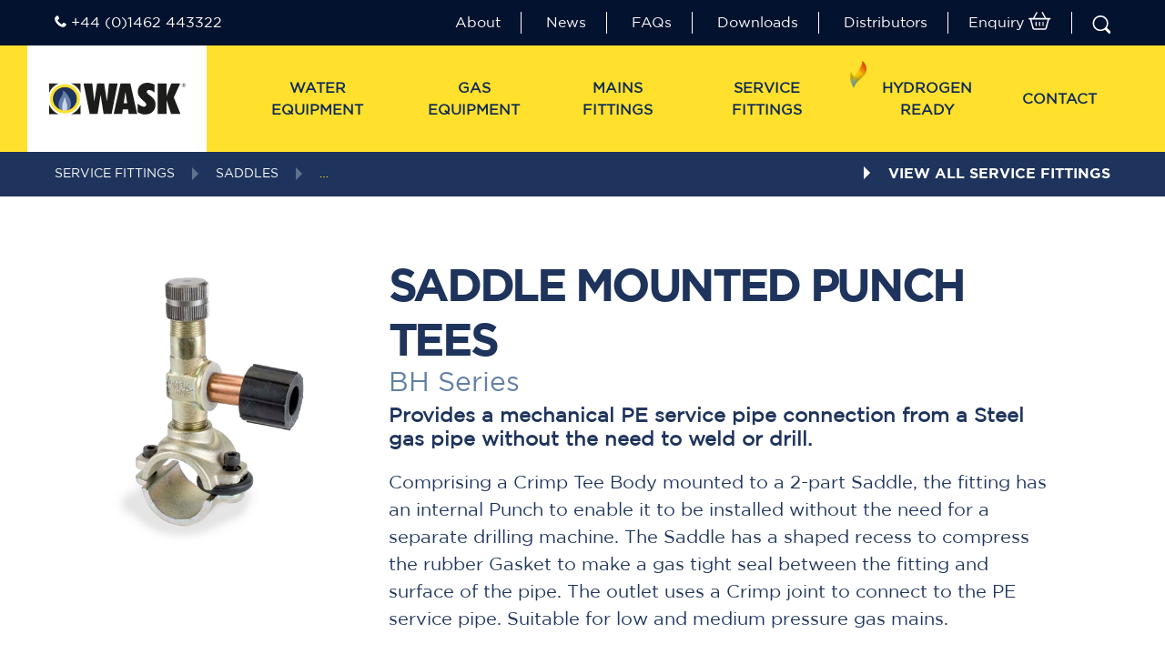

--- FILE ---
content_type: text/html; charset=UTF-8
request_url: https://www.wask-uk.com/product/saddle-mounted-punch-tees
body_size: 24045
content:
<!doctype html>
<html lang="en-GB">
    <head>
        <meta charset="UTF-8">
<script>
var gform;gform||(document.addEventListener("gform_main_scripts_loaded",function(){gform.scriptsLoaded=!0}),document.addEventListener("gform/theme/scripts_loaded",function(){gform.themeScriptsLoaded=!0}),window.addEventListener("DOMContentLoaded",function(){gform.domLoaded=!0}),gform={domLoaded:!1,scriptsLoaded:!1,themeScriptsLoaded:!1,isFormEditor:()=>"function"==typeof InitializeEditor,callIfLoaded:function(o){return!(!gform.domLoaded||!gform.scriptsLoaded||!gform.themeScriptsLoaded&&!gform.isFormEditor()||(gform.isFormEditor()&&console.warn("The use of gform.initializeOnLoaded() is deprecated in the form editor context and will be removed in Gravity Forms 3.1."),o(),0))},initializeOnLoaded:function(o){gform.callIfLoaded(o)||(document.addEventListener("gform_main_scripts_loaded",()=>{gform.scriptsLoaded=!0,gform.callIfLoaded(o)}),document.addEventListener("gform/theme/scripts_loaded",()=>{gform.themeScriptsLoaded=!0,gform.callIfLoaded(o)}),window.addEventListener("DOMContentLoaded",()=>{gform.domLoaded=!0,gform.callIfLoaded(o)}))},hooks:{action:{},filter:{}},addAction:function(o,r,e,t){gform.addHook("action",o,r,e,t)},addFilter:function(o,r,e,t){gform.addHook("filter",o,r,e,t)},doAction:function(o){gform.doHook("action",o,arguments)},applyFilters:function(o){return gform.doHook("filter",o,arguments)},removeAction:function(o,r){gform.removeHook("action",o,r)},removeFilter:function(o,r,e){gform.removeHook("filter",o,r,e)},addHook:function(o,r,e,t,n){null==gform.hooks[o][r]&&(gform.hooks[o][r]=[]);var d=gform.hooks[o][r];null==n&&(n=r+"_"+d.length),gform.hooks[o][r].push({tag:n,callable:e,priority:t=null==t?10:t})},doHook:function(r,o,e){var t;if(e=Array.prototype.slice.call(e,1),null!=gform.hooks[r][o]&&((o=gform.hooks[r][o]).sort(function(o,r){return o.priority-r.priority}),o.forEach(function(o){"function"!=typeof(t=o.callable)&&(t=window[t]),"action"==r?t.apply(null,e):e[0]=t.apply(null,e)})),"filter"==r)return e[0]},removeHook:function(o,r,t,n){var e;null!=gform.hooks[o][r]&&(e=(e=gform.hooks[o][r]).filter(function(o,r,e){return!!(null!=n&&n!=o.tag||null!=t&&t!=o.priority)}),gform.hooks[o][r]=e)}});
</script>

        <meta name="viewport" content="width=device-width, initial-scale=1, shrink-to-fit=no">

        <meta name='robots' content='index, follow, max-image-preview:large, max-snippet:-1, max-video-preview:-1' />
	<style>img:is([sizes="auto" i], [sizes^="auto," i]) { contain-intrinsic-size: 3000px 1500px }</style>
	
	<!-- This site is optimized with the Yoast SEO plugin v26.2 - https://yoast.com/wordpress/plugins/seo/ -->
	<title>Saddle Mounted Punch Tees - WASK</title>
	<meta name="description" content="WASK is dedicated to applying the latest technology to produce industry-leading and cost effective products to deliver safe and reliable performance to the gas and water industry" />
	<link rel="canonical" href="https://www.wask-uk.com/product/saddle-mounted-punch-tees" />
	<meta property="og:locale" content="en_GB" />
	<meta property="og:type" content="article" />
	<meta property="og:title" content="Saddle Mounted Punch Tees - WASK" />
	<meta property="og:description" content="WASK is dedicated to applying the latest technology to produce industry-leading and cost effective products to deliver safe and reliable performance to the gas and water industry" />
	<meta property="og:url" content="https://www.wask-uk.com/product/saddle-mounted-punch-tees" />
	<meta property="og:site_name" content="WASK" />
	<meta property="article:modified_time" content="2021-02-05T11:09:02+00:00" />
	<meta property="og:image" content="https://www.wask-uk.com/app/uploads/2020/09/WASK-Service-Below-ground-Saddle-mounted-Crimp-Punch-tee.jpg" />
	<meta property="og:image:width" content="1034" />
	<meta property="og:image:height" content="1034" />
	<meta property="og:image:type" content="image/jpeg" />
	<meta name="twitter:card" content="summary_large_image" />
	<script type="application/ld+json" class="yoast-schema-graph">{"@context":"https://schema.org","@graph":[{"@type":"WebPage","@id":"https://www.wask-uk.com/product/saddle-mounted-punch-tees","url":"https://www.wask-uk.com/product/saddle-mounted-punch-tees","name":"Saddle Mounted Punch Tees - WASK","isPartOf":{"@id":"https://www.wask-uk.com/#website"},"primaryImageOfPage":{"@id":"https://www.wask-uk.com/product/saddle-mounted-punch-tees#primaryimage"},"image":{"@id":"https://www.wask-uk.com/product/saddle-mounted-punch-tees#primaryimage"},"thumbnailUrl":"https://www.wask-uk.com/app/uploads/2020/09/WASK-Service-Below-ground-Saddle-mounted-Crimp-Punch-tee.jpg","datePublished":"2020-09-09T08:17:42+00:00","dateModified":"2021-02-05T11:09:02+00:00","description":"WASK is dedicated to applying the latest technology to produce industry-leading and cost effective products to deliver safe and reliable performance to the gas and water industry","breadcrumb":{"@id":"https://www.wask-uk.com/product/saddle-mounted-punch-tees#breadcrumb"},"inLanguage":"en-GB","potentialAction":[{"@type":"ReadAction","target":["https://www.wask-uk.com/product/saddle-mounted-punch-tees"]}]},{"@type":"ImageObject","inLanguage":"en-GB","@id":"https://www.wask-uk.com/product/saddle-mounted-punch-tees#primaryimage","url":"https://www.wask-uk.com/app/uploads/2020/09/WASK-Service-Below-ground-Saddle-mounted-Crimp-Punch-tee.jpg","contentUrl":"https://www.wask-uk.com/app/uploads/2020/09/WASK-Service-Below-ground-Saddle-mounted-Crimp-Punch-tee.jpg","width":1034,"height":1034,"caption":"WASK - Service - Below ground - Saddle mounted Crimp Punch tee"},{"@type":"BreadcrumbList","@id":"https://www.wask-uk.com/product/saddle-mounted-punch-tees#breadcrumb","itemListElement":[{"@type":"ListItem","position":1,"name":"Home","item":"https://www.wask-uk.com/"},{"@type":"ListItem","position":2,"name":"Saddle Mounted Punch Tees"}]},{"@type":"WebSite","@id":"https://www.wask-uk.com/#website","url":"https://www.wask-uk.com/","name":"WASK","description":"Pipe jointing technology &amp; equipment - From Mains to Meter","potentialAction":[{"@type":"SearchAction","target":{"@type":"EntryPoint","urlTemplate":"https://www.wask-uk.com/?s={search_term_string}"},"query-input":{"@type":"PropertyValueSpecification","valueRequired":true,"valueName":"search_term_string"}}],"inLanguage":"en-GB"}]}</script>
	<!-- / Yoast SEO plugin. -->


<link rel='dns-prefetch' href='//cdn.jsdelivr.net' />
<link rel='dns-prefetch' href='//www.google.com' />
<link rel='preconnect' href='https://www.google-analytics.com' />
<link rel='preconnect' href='https://app.purechat.com' />
<link rel='stylesheet' id='wp-block-library-css' href='https://www.wask-uk.com/wp/wp-includes/css/dist/block-library/style.min.css' media='all' />
<style id='classic-theme-styles-inline-css'>
/*! This file is auto-generated */
.wp-block-button__link{color:#fff;background-color:#32373c;border-radius:9999px;box-shadow:none;text-decoration:none;padding:calc(.667em + 2px) calc(1.333em + 2px);font-size:1.125em}.wp-block-file__button{background:#32373c;color:#fff;text-decoration:none}
</style>
<style id='global-styles-inline-css'>
:root{--wp--preset--aspect-ratio--square: 1;--wp--preset--aspect-ratio--4-3: 4/3;--wp--preset--aspect-ratio--3-4: 3/4;--wp--preset--aspect-ratio--3-2: 3/2;--wp--preset--aspect-ratio--2-3: 2/3;--wp--preset--aspect-ratio--16-9: 16/9;--wp--preset--aspect-ratio--9-16: 9/16;--wp--preset--color--black: #000000;--wp--preset--color--cyan-bluish-gray: #abb8c3;--wp--preset--color--white: #ffffff;--wp--preset--color--pale-pink: #f78da7;--wp--preset--color--vivid-red: #cf2e2e;--wp--preset--color--luminous-vivid-orange: #ff6900;--wp--preset--color--luminous-vivid-amber: #fcb900;--wp--preset--color--light-green-cyan: #7bdcb5;--wp--preset--color--vivid-green-cyan: #00d084;--wp--preset--color--pale-cyan-blue: #8ed1fc;--wp--preset--color--vivid-cyan-blue: #0693e3;--wp--preset--color--vivid-purple: #9b51e0;--wp--preset--gradient--vivid-cyan-blue-to-vivid-purple: linear-gradient(135deg,rgba(6,147,227,1) 0%,rgb(155,81,224) 100%);--wp--preset--gradient--light-green-cyan-to-vivid-green-cyan: linear-gradient(135deg,rgb(122,220,180) 0%,rgb(0,208,130) 100%);--wp--preset--gradient--luminous-vivid-amber-to-luminous-vivid-orange: linear-gradient(135deg,rgba(252,185,0,1) 0%,rgba(255,105,0,1) 100%);--wp--preset--gradient--luminous-vivid-orange-to-vivid-red: linear-gradient(135deg,rgba(255,105,0,1) 0%,rgb(207,46,46) 100%);--wp--preset--gradient--very-light-gray-to-cyan-bluish-gray: linear-gradient(135deg,rgb(238,238,238) 0%,rgb(169,184,195) 100%);--wp--preset--gradient--cool-to-warm-spectrum: linear-gradient(135deg,rgb(74,234,220) 0%,rgb(151,120,209) 20%,rgb(207,42,186) 40%,rgb(238,44,130) 60%,rgb(251,105,98) 80%,rgb(254,248,76) 100%);--wp--preset--gradient--blush-light-purple: linear-gradient(135deg,rgb(255,206,236) 0%,rgb(152,150,240) 100%);--wp--preset--gradient--blush-bordeaux: linear-gradient(135deg,rgb(254,205,165) 0%,rgb(254,45,45) 50%,rgb(107,0,62) 100%);--wp--preset--gradient--luminous-dusk: linear-gradient(135deg,rgb(255,203,112) 0%,rgb(199,81,192) 50%,rgb(65,88,208) 100%);--wp--preset--gradient--pale-ocean: linear-gradient(135deg,rgb(255,245,203) 0%,rgb(182,227,212) 50%,rgb(51,167,181) 100%);--wp--preset--gradient--electric-grass: linear-gradient(135deg,rgb(202,248,128) 0%,rgb(113,206,126) 100%);--wp--preset--gradient--midnight: linear-gradient(135deg,rgb(2,3,129) 0%,rgb(40,116,252) 100%);--wp--preset--font-size--small: 13px;--wp--preset--font-size--medium: 20px;--wp--preset--font-size--large: 36px;--wp--preset--font-size--x-large: 42px;--wp--preset--spacing--20: 0.44rem;--wp--preset--spacing--30: 0.67rem;--wp--preset--spacing--40: 1rem;--wp--preset--spacing--50: 1.5rem;--wp--preset--spacing--60: 2.25rem;--wp--preset--spacing--70: 3.38rem;--wp--preset--spacing--80: 5.06rem;--wp--preset--shadow--natural: 6px 6px 9px rgba(0, 0, 0, 0.2);--wp--preset--shadow--deep: 12px 12px 50px rgba(0, 0, 0, 0.4);--wp--preset--shadow--sharp: 6px 6px 0px rgba(0, 0, 0, 0.2);--wp--preset--shadow--outlined: 6px 6px 0px -3px rgba(255, 255, 255, 1), 6px 6px rgba(0, 0, 0, 1);--wp--preset--shadow--crisp: 6px 6px 0px rgba(0, 0, 0, 1);}:where(.is-layout-flex){gap: 0.5em;}:where(.is-layout-grid){gap: 0.5em;}body .is-layout-flex{display: flex;}.is-layout-flex{flex-wrap: wrap;align-items: center;}.is-layout-flex > :is(*, div){margin: 0;}body .is-layout-grid{display: grid;}.is-layout-grid > :is(*, div){margin: 0;}:where(.wp-block-columns.is-layout-flex){gap: 2em;}:where(.wp-block-columns.is-layout-grid){gap: 2em;}:where(.wp-block-post-template.is-layout-flex){gap: 1.25em;}:where(.wp-block-post-template.is-layout-grid){gap: 1.25em;}.has-black-color{color: var(--wp--preset--color--black) !important;}.has-cyan-bluish-gray-color{color: var(--wp--preset--color--cyan-bluish-gray) !important;}.has-white-color{color: var(--wp--preset--color--white) !important;}.has-pale-pink-color{color: var(--wp--preset--color--pale-pink) !important;}.has-vivid-red-color{color: var(--wp--preset--color--vivid-red) !important;}.has-luminous-vivid-orange-color{color: var(--wp--preset--color--luminous-vivid-orange) !important;}.has-luminous-vivid-amber-color{color: var(--wp--preset--color--luminous-vivid-amber) !important;}.has-light-green-cyan-color{color: var(--wp--preset--color--light-green-cyan) !important;}.has-vivid-green-cyan-color{color: var(--wp--preset--color--vivid-green-cyan) !important;}.has-pale-cyan-blue-color{color: var(--wp--preset--color--pale-cyan-blue) !important;}.has-vivid-cyan-blue-color{color: var(--wp--preset--color--vivid-cyan-blue) !important;}.has-vivid-purple-color{color: var(--wp--preset--color--vivid-purple) !important;}.has-black-background-color{background-color: var(--wp--preset--color--black) !important;}.has-cyan-bluish-gray-background-color{background-color: var(--wp--preset--color--cyan-bluish-gray) !important;}.has-white-background-color{background-color: var(--wp--preset--color--white) !important;}.has-pale-pink-background-color{background-color: var(--wp--preset--color--pale-pink) !important;}.has-vivid-red-background-color{background-color: var(--wp--preset--color--vivid-red) !important;}.has-luminous-vivid-orange-background-color{background-color: var(--wp--preset--color--luminous-vivid-orange) !important;}.has-luminous-vivid-amber-background-color{background-color: var(--wp--preset--color--luminous-vivid-amber) !important;}.has-light-green-cyan-background-color{background-color: var(--wp--preset--color--light-green-cyan) !important;}.has-vivid-green-cyan-background-color{background-color: var(--wp--preset--color--vivid-green-cyan) !important;}.has-pale-cyan-blue-background-color{background-color: var(--wp--preset--color--pale-cyan-blue) !important;}.has-vivid-cyan-blue-background-color{background-color: var(--wp--preset--color--vivid-cyan-blue) !important;}.has-vivid-purple-background-color{background-color: var(--wp--preset--color--vivid-purple) !important;}.has-black-border-color{border-color: var(--wp--preset--color--black) !important;}.has-cyan-bluish-gray-border-color{border-color: var(--wp--preset--color--cyan-bluish-gray) !important;}.has-white-border-color{border-color: var(--wp--preset--color--white) !important;}.has-pale-pink-border-color{border-color: var(--wp--preset--color--pale-pink) !important;}.has-vivid-red-border-color{border-color: var(--wp--preset--color--vivid-red) !important;}.has-luminous-vivid-orange-border-color{border-color: var(--wp--preset--color--luminous-vivid-orange) !important;}.has-luminous-vivid-amber-border-color{border-color: var(--wp--preset--color--luminous-vivid-amber) !important;}.has-light-green-cyan-border-color{border-color: var(--wp--preset--color--light-green-cyan) !important;}.has-vivid-green-cyan-border-color{border-color: var(--wp--preset--color--vivid-green-cyan) !important;}.has-pale-cyan-blue-border-color{border-color: var(--wp--preset--color--pale-cyan-blue) !important;}.has-vivid-cyan-blue-border-color{border-color: var(--wp--preset--color--vivid-cyan-blue) !important;}.has-vivid-purple-border-color{border-color: var(--wp--preset--color--vivid-purple) !important;}.has-vivid-cyan-blue-to-vivid-purple-gradient-background{background: var(--wp--preset--gradient--vivid-cyan-blue-to-vivid-purple) !important;}.has-light-green-cyan-to-vivid-green-cyan-gradient-background{background: var(--wp--preset--gradient--light-green-cyan-to-vivid-green-cyan) !important;}.has-luminous-vivid-amber-to-luminous-vivid-orange-gradient-background{background: var(--wp--preset--gradient--luminous-vivid-amber-to-luminous-vivid-orange) !important;}.has-luminous-vivid-orange-to-vivid-red-gradient-background{background: var(--wp--preset--gradient--luminous-vivid-orange-to-vivid-red) !important;}.has-very-light-gray-to-cyan-bluish-gray-gradient-background{background: var(--wp--preset--gradient--very-light-gray-to-cyan-bluish-gray) !important;}.has-cool-to-warm-spectrum-gradient-background{background: var(--wp--preset--gradient--cool-to-warm-spectrum) !important;}.has-blush-light-purple-gradient-background{background: var(--wp--preset--gradient--blush-light-purple) !important;}.has-blush-bordeaux-gradient-background{background: var(--wp--preset--gradient--blush-bordeaux) !important;}.has-luminous-dusk-gradient-background{background: var(--wp--preset--gradient--luminous-dusk) !important;}.has-pale-ocean-gradient-background{background: var(--wp--preset--gradient--pale-ocean) !important;}.has-electric-grass-gradient-background{background: var(--wp--preset--gradient--electric-grass) !important;}.has-midnight-gradient-background{background: var(--wp--preset--gradient--midnight) !important;}.has-small-font-size{font-size: var(--wp--preset--font-size--small) !important;}.has-medium-font-size{font-size: var(--wp--preset--font-size--medium) !important;}.has-large-font-size{font-size: var(--wp--preset--font-size--large) !important;}.has-x-large-font-size{font-size: var(--wp--preset--font-size--x-large) !important;}
:where(.wp-block-post-template.is-layout-flex){gap: 1.25em;}:where(.wp-block-post-template.is-layout-grid){gap: 1.25em;}
:where(.wp-block-columns.is-layout-flex){gap: 2em;}:where(.wp-block-columns.is-layout-grid){gap: 2em;}
:root :where(.wp-block-pullquote){font-size: 1.5em;line-height: 1.6;}
</style>
<link rel='stylesheet' id='baguettebox-css' href='https://www.wask-uk.com/app/themes/wask/assets/_t6dos6/css/baguetteBox.min.css' media='all' />
<link rel='stylesheet' id='autogen-main-css' href='https://www.wask-uk.com/app/themes/wask/assets/_t6dos6/css/main.min.css' media='all' />
<style id='generateblocks-inline-css'>
:root{--gb-container-width:1100px;}.gb-container .wp-block-image img{vertical-align:middle;}.gb-grid-wrapper .wp-block-image{margin-bottom:0;}.gb-highlight{background:none;}.gb-shape{line-height:0;}.gb-container-link{position:absolute;top:0;right:0;bottom:0;left:0;z-index:99;}
</style>
<link rel="https://api.w.org/" href="https://www.wask-uk.com/wp-json/" /><link rel='shortlink' href='https://www.wask-uk.com/?p=212' />
<link rel="alternate" title="oEmbed (JSON)" type="application/json+oembed" href="https://www.wask-uk.com/wp-json/oembed/1.0/embed?url=https%3A%2F%2Fwww.wask-uk.com%2Fproduct%2Fsaddle-mounted-punch-tees" />
<link rel="alternate" title="oEmbed (XML)" type="text/xml+oembed" href="https://www.wask-uk.com/wp-json/oembed/1.0/embed?url=https%3A%2F%2Fwww.wask-uk.com%2Fproduct%2Fsaddle-mounted-punch-tees&#038;format=xml" />
<link rel="icon" href="https://www.wask-uk.com/app/uploads/2020/09/cropped-wask-Favicon-lg-32x32.png" sizes="32x32" />
<link rel="icon" href="https://www.wask-uk.com/app/uploads/2020/09/cropped-wask-Favicon-lg-192x192.png" sizes="192x192" />
<link rel="apple-touch-icon" href="https://www.wask-uk.com/app/uploads/2020/09/cropped-wask-Favicon-lg-180x180.png" />
<meta name="msapplication-TileImage" content="https://www.wask-uk.com/app/uploads/2020/09/cropped-wask-Favicon-lg-270x270.png" />

                <!-- Google Tag Manager -->
            <script>(function(w,d,s,l,i){w[l]=w[l]||[];w[l].push({'gtm.start':
            new Date().getTime(),event:'gtm.js'});var f=d.getElementsByTagName(s)[0],
            j=d.createElement(s),dl=l!='dataLayer'?'&l='+l:'';j.async=true;j.src=
            'https://www.googletagmanager.com/gtm.js?id='+i+dl;f.parentNode.insertBefore(j,f);
            })(window,document,'script','dataLayer','GTM-K7XL3SX');</script>
            <!-- End Google Tag Manager -->
        
            </head>

    <body class="wp-singular product-template-default single single-product postid-212 wp-theme-wask product-saddle-mounted-punch-tees">
                            <!-- Google Tag Manager (noscript) -->
            <noscript><iframe src="https://www.googletagmanager.com/ns.html?id=GTM-K7XL3SX"
            height="0" width="0" style="display:none;visibility:hidden"></iframe></noscript>
            <!-- End Google Tag Manager (noscript) -->
        
        <div style="display:none;">
            <svg xmlns="http://www.w3.org/2000/svg" xmlns:xlink="http://www.w3.org/1999/xlink"><symbol viewBox="0 0 264 512" id="social-facebook" xmlns="http://www.w3.org/2000/svg"><path d="M76.7 512V283H0v-91h76.7v-71.7C76.7 42.4 124.3 0 193.8 0c33.3 0 61.9 2.5 70.2 3.6V85h-48.2c-37.8 0-45.1 18-45.1 44.3V192H256l-11.7 91h-73.6v229"/></symbol><symbol viewBox="0 0 640 512" id="social-google-plus" xmlns="http://www.w3.org/2000/svg"><path d="M386.061 228.496c1.834 9.692 3.143 19.384 3.143 31.956C389.204 370.205 315.599 448 204.8 448c-106.084 0-192-85.915-192-192s85.916-192 192-192c51.864 0 95.083 18.859 128.611 50.292l-52.126 50.03c-14.145-13.621-39.028-29.599-76.485-29.599-65.484 0-118.92 54.221-118.92 121.277 0 67.056 53.436 121.277 118.92 121.277 75.961 0 104.513-54.745 108.965-82.773H204.8v-66.009h181.261zm185.406 6.437V179.2h-56.001v55.733h-55.733v56.001h55.733v55.733h56.001v-55.733H627.2v-56.001h-55.733z"/></symbol><symbol viewBox="0 0 448 512" id="social-instagram" xmlns="http://www.w3.org/2000/svg"><path d="M224.1 141c-63.6 0-114.9 51.3-114.9 114.9s51.3 114.9 114.9 114.9S339 319.5 339 255.9 287.7 141 224.1 141zm0 189.6c-41.1 0-74.7-33.5-74.7-74.7s33.5-74.7 74.7-74.7 74.7 33.5 74.7 74.7-33.6 74.7-74.7 74.7zm146.4-194.3c0 14.9-12 26.8-26.8 26.8-14.9 0-26.8-12-26.8-26.8s12-26.8 26.8-26.8 26.8 12 26.8 26.8zm76.1 27.2c-1.7-35.9-9.9-67.7-36.2-93.9-26.2-26.2-58-34.4-93.9-36.2-37-2.1-147.9-2.1-184.9 0-35.8 1.7-67.6 9.9-93.9 36.1s-34.4 58-36.2 93.9c-2.1 37-2.1 147.9 0 184.9 1.7 35.9 9.9 67.7 36.2 93.9s58 34.4 93.9 36.2c37 2.1 147.9 2.1 184.9 0 35.9-1.7 67.7-9.9 93.9-36.2 26.2-26.2 34.4-58 36.2-93.9 2.1-37 2.1-147.8 0-184.8zM398.8 388c-7.8 19.6-22.9 34.7-42.6 42.6-29.5 11.7-99.5 9-132.1 9s-102.7 2.6-132.1-9c-19.6-7.8-34.7-22.9-42.6-42.6-11.7-29.5-9-99.5-9-132.1s-2.6-102.7 9-132.1c7.8-19.6 22.9-34.7 42.6-42.6 29.5-11.7 99.5-9 132.1-9s102.7-2.6 132.1 9c19.6 7.8 34.7 22.9 42.6 42.6 11.7 29.5 9 99.5 9 132.1s2.7 102.7-9 132.1z"/></symbol><symbol viewBox="0 0 448 512" id="social-linkedin" xmlns="http://www.w3.org/2000/svg"><path d="M100.3 480H7.4V180.9h92.9V480zM53.8 140.1C24.1 140.1 0 115.5 0 85.8 0 56.1 24.1 32 53.8 32c29.7 0 53.8 24.1 53.8 53.8 0 29.7-24.1 54.3-53.8 54.3zM448 480h-92.7V334.4c0-34.7-.7-79.2-48.3-79.2-48.3 0-55.7 37.7-55.7 76.7V480h-92.8V180.9h89.1v40.8h1.3c12.4-23.5 42.7-48.3 87.9-48.3 94 0 111.3 61.9 111.3 142.3V480z"/></symbol><symbol viewBox="0 0 384 512" id="social-pinterest" xmlns="http://www.w3.org/2000/svg"><path d="M204 6.5C101.4 6.5 0 74.9 0 185.6 0 256 39.6 296 63.6 296c9.9 0 15.6-27.6 15.6-35.4 0-9.3-23.7-29.1-23.7-67.8 0-80.4 61.2-137.4 140.4-137.4 68.1 0 118.5 38.7 118.5 109.8 0 53.1-21.3 152.7-90.3 152.7-24.9 0-46.2-18-46.2-43.8 0-37.8 26.4-74.4 26.4-113.4 0-66.2-93.9-54.2-93.9 25.8 0 16.8 2.1 35.4 9.6 50.7-13.8 59.4-42 147.9-42 209.1 0 18.9 2.7 37.5 4.5 56.4 3.4 3.8 1.7 3.4 6.9 1.5 50.4-69 48.6-82.5 71.4-172.8 12.3 23.4 44.1 36 69.3 36 106.2 0 153.9-103.5 153.9-196.8C384 71.3 298.2 6.5 204 6.5z"/></symbol><symbol viewBox="0 0 512 512" id="social-twitter" xmlns="http://www.w3.org/2000/svg"><path d="M459.37 151.716c.325 4.548.325 9.097.325 13.645 0 138.72-105.583 298.558-298.558 298.558-59.452 0-114.68-17.219-161.137-47.106 8.447.974 16.568 1.299 25.34 1.299 49.055 0 94.213-16.568 130.274-44.832-46.132-.975-84.792-31.188-98.112-72.772 6.498.974 12.995 1.624 19.818 1.624 9.421 0 18.843-1.3 27.614-3.573-48.081-9.747-84.143-51.98-84.143-102.985v-1.299c13.969 7.797 30.214 12.67 47.431 13.319-28.264-18.843-46.781-51.005-46.781-87.391 0-19.492 5.197-37.36 14.294-52.954 51.655 63.675 129.3 105.258 216.365 109.807-1.624-7.797-2.599-15.918-2.599-24.04 0-57.828 46.782-104.934 104.934-104.934 30.213 0 57.502 12.67 76.67 33.137 23.715-4.548 46.456-13.32 66.599-25.34-7.798 24.366-24.366 44.833-46.132 57.827 21.117-2.273 41.584-8.122 60.426-16.243-14.292 20.791-32.161 39.308-52.628 54.253z"/></symbol><symbol viewBox="0 0 576 512" id="social-youtube" xmlns="http://www.w3.org/2000/svg"><path d="M549.655 124.083c-6.281-23.65-24.787-42.276-48.284-48.597C458.781 64 288 64 288 64S117.22 64 74.629 75.486c-23.497 6.322-42.003 24.947-48.284 48.597-11.412 42.867-11.412 132.305-11.412 132.305s0 89.438 11.412 132.305c6.281 23.65 24.787 41.5 48.284 47.821C117.22 448 288 448 288 448s170.78 0 213.371-11.486c23.497-6.321 42.003-24.171 48.284-47.821 11.412-42.867 11.412-132.305 11.412-132.305s0-89.438-11.412-132.305zm-317.51 213.508V175.185l142.739 81.205-142.739 81.201z"/></symbol></svg>        </div>

        <header class="header-container" >
            <div class="site-head-container">
                <div class="container-fluid" >
                    <input type="checkbox" class="header-search__checkbox" id="header-search" />
                    <div class="site-head">
                        <div class="site-head__contact" ><a href="tel:00441462443322" ><i class="phone-icon" ></i>&nbsp;+44 (0)1462 443322</a></div>
                        <div class="site-head__hours" ><i class="clock-icon" ></i>&nbsp;Mon - Fri: 8:30am to 5pm</div>
                        <ul id="menu-header" class="site-head__nav-menu"><li id="menu-item-78" class="menu-item menu-item-type-post_type menu-item-object-page menu-item-78"><a href="https://www.wask-uk.com/about">About</a></li>
<li id="menu-item-35901" class="menu-item menu-item-type-post_type menu-item-object-page current_page_parent menu-item-35901"><a href="https://www.wask-uk.com/news">News</a></li>
<li id="menu-item-35489" class="menu-item menu-item-type-post_type menu-item-object-page menu-item-35489"><a href="https://www.wask-uk.com/faqs">FAQs</a></li>
<li id="menu-item-80" class="menu-item menu-item-type-post_type_archive menu-item-object-download menu-item-80"><a href="https://www.wask-uk.com/download">Downloads</a></li>
<li id="menu-item-79" class="menu-item menu-item-type-post_type menu-item-object-page menu-item-79"><a href="https://www.wask-uk.com/distributors">Distributors</a></li>
</ul>
                        <div class="site-head__enquiry" >
                            <a href="https://www.wask-uk.com/enquiry" aria-label="Enquiry">
                                <span>Enquiry&nbsp;</span><i class="basket-icon align-text-bottom" >
                                                                </i>
                            </a>
                        </div>
                        <div class="site-head__search" >
                            <label for="header-search" class="header-search__toggle">
                                <i class="search-icon align-text-bottom" ></i>
                            </label>
                        </div>
                    </div>
                    <div id="header-search" class="header-search">
                        <form method="get" action="/">
                            <div class="input-group">
                                <input type="search" name="s" class="form-control" placeholder="Enter your product type or part number" />
                                <div class="input-group-append">
                                    <button type="submit" class="btn btn--yellow">
                                        Search
                                    </button>
                                </div>
                            </div>
                        </form>
                    </div>
                </div>
            </div>
            <div class="site-menu-container">
                <div class="container-fluid" >
                    <div class="site-menu" >
                        <a href="/" class="site-menu__logo" aria-label="WASK"></a>
                        <ul id="menu-main-menu" class="site-menu__nav"><li id="menu-item-13" class=" menu-item menu-item-type-custom menu-item-object-custom menu-item-has-children menu-item-13 main-menu--level-1-nav" ><a href="#" class="main-menu--title" >Water Equipment</a><div class="sub-menu__container--pages" >
<ul class="sub-menu">
<li id="menu-item-11" class=" menu-item menu-item-type-post_type menu-item-object-page menu-item-11 sub-menu__card" ><a href="https://www.wask-uk.com/water-equipment/aquastop" ><img alt="Cadent Gas Conference 2023" class="sub-menu__image" src="https://www.wask-uk.com/app/uploads/2020/10/aquastop.jpg" /><div class="sub-menu__title" >Aquastop</div></a></li><li id="menu-item-10" class=" menu-item menu-item-type-post_type menu-item-object-page menu-item-10 sub-menu__card" ><a href="https://www.wask-uk.com/water-equipment/hydrant-wizard" ><img alt="Cadent Gas Conference 2023" class="sub-menu__image" src="https://www.wask-uk.com/app/uploads/2020/10/hydrant-wizard.jpg" /><div class="sub-menu__title" >Hydrant Wizard</div></a></li></ul>
</div></li><li id="menu-item-14" class=" menu-item menu-item-type-custom menu-item-object-custom menu-item-has-children menu-item-14 main-menu--level-1-nav" ><a href="#" class="main-menu--title" >Gas Equipment</a><div class="sub-menu__container--pages" >
<ul class="sub-menu">
<li id="menu-item-125" class=" menu-item menu-item-type-post_type menu-item-object-page menu-item-125 sub-menu__card" ><a href="https://www.wask-uk.com/gas-equipment/teeset" ><img alt="Cadent Gas Conference 2023" class="sub-menu__image" src="https://www.wask-uk.com/app/uploads/2020/12/Teeset.jpg" /><div class="sub-menu__title" >Teeset</div></a></li><li id="menu-item-124" class=" menu-item menu-item-type-post_type menu-item-object-page menu-item-124 sub-menu__card" ><a href="https://www.wask-uk.com/gas-equipment/single-hole-bagging" ><img alt="Cadent Gas Conference 2023" class="sub-menu__image" src="https://www.wask-uk.com/app/uploads/2020/12/Single-Hole-Menu.jpg" /><div class="sub-menu__title" >Single Hole Bagging</div></a></li></ul>
</div></li><li id="menu-item-15" class=" menu-item menu-item-type-taxonomy menu-item-object-product_category menu-item-has-children menu-item-15 main-menu--level-1-nav" ><a href="https://www.wask-uk.com/products/mains-fittings" class="main-menu--title" >Mains Fittings</a><div class="sub-menu__container--products" >
<ul class="sub-menu">
<li id="menu-item-33617" class=" menu-item menu-item-type-taxonomy menu-item-object-product_category menu-item-33617 sub-menu__category" ><a href="https://www.wask-uk.com/products/mains-fittings#easiclamp" ><div class="sub-menu__category-title" >EasiClamp®</div></a><div class="sub-menu__product-container" ><ul class="sub-menu__product-list"><li class="sub-menu__product-item" ><a href="https://www.wask-uk.com/product/easiclamp-gas-repair-clamp" >EasiClamp® Gas Repair Clamps</a></li></ul></div></li><li id="menu-item-130" class=" menu-item menu-item-type-taxonomy menu-item-object-product_category menu-item-130 sub-menu__category" ><a href="https://www.wask-uk.com/products/mains-fittings#flexlock" ><div class="sub-menu__category-title" >FlexLock®</div></a><div class="sub-menu__product-container" ><ul class="sub-menu__product-list"><li class="sub-menu__product-item" ><a href="https://www.wask-uk.com/product/flexlock-flange-adaptors" >FlexLock® Flange Adaptors</a></li></ul></div></li><li id="menu-item-128" class=" menu-item menu-item-type-taxonomy menu-item-object-product_category menu-item-128 sub-menu__category" ><a href="https://www.wask-uk.com/products/mains-fittings#maxifit" ><div class="sub-menu__category-title" >MaxiFit®</div></a><div class="sub-menu__product-container" ><ul class="sub-menu__product-list"><li class="sub-menu__product-item" ><a href="https://www.wask-uk.com/product/maxifit-couplings" >MaxiFit® Couplings</a></li><li class="sub-menu__product-item" ><a href="https://www.wask-uk.com/product/maxifit-flange-adaptors" >MaxiFit® Flange Adaptors</a></li><li class="sub-menu__product-item" ><a href="https://www.wask-uk.com/product/maxifit-caps" >MaxiFit® Caps</a></li></ul></div></li><li id="menu-item-127" class=" menu-item menu-item-type-taxonomy menu-item-object-product_category menu-item-127 sub-menu__category" ><a href="https://www.wask-uk.com/products/mains-fittings#pecat-joints" ><div class="sub-menu__category-title" >PECAT® Joints</div></a><div class="sub-menu__product-container" ><ul class="sub-menu__product-list"><li class="sub-menu__product-item" ><a href="https://www.wask-uk.com/product/pecat-base-plate-transition" >PECAT® Base Plate Transition</a></li><li class="sub-menu__product-item" ><a href="https://www.wask-uk.com/product/pecatadaptor" >PECATADAPTOR</a></li><li class="sub-menu__product-item" ><a href="https://www.wask-uk.com/product/pecat-flange-adaptors" >PECAT® Flange Adaptors</a></li><li class="sub-menu__product-item" ><a href="https://www.wask-uk.com/product/pecat-valve-flange-adaptors" >PECAT® Valve Flange Adaptors</a></li><li class="sub-menu__product-item" ><a href="https://www.wask-uk.com/product/pecat-governor-riser" >PECAT® Governor Riser</a></li></ul></div></li><li id="menu-item-131" class=" menu-item menu-item-type-taxonomy menu-item-object-product_category menu-item-131 sub-menu__category" ><a href="https://www.wask-uk.com/products/mains-fittings#plugs" ><div class="sub-menu__category-title" >Plugs</div></a><div class="sub-menu__product-container" ><ul class="sub-menu__product-list"><li class="sub-menu__product-item" ><a href="https://www.wask-uk.com/product/emid-completion-plug" >EMID Completion Plug</a></li></ul></div></li><li id="menu-item-129" class=" menu-item menu-item-type-taxonomy menu-item-object-product_category menu-item-129 sub-menu__category" ><a href="https://www.wask-uk.com/products/mains-fittings#saddles" ><div class="sub-menu__category-title" >Saddles</div></a><div class="sub-menu__product-container" ><ul class="sub-menu__product-list"><li class="sub-menu__product-item" ><a href="https://www.wask-uk.com/product/electro-fusion-saddles" >Electro Fusion Saddles</a></li><li class="sub-menu__product-item" ><a href="https://www.wask-uk.com/product/pressure-drilling-saddles" >Pressure Drilling Saddles</a></li></ul></div></li></ul>
<div class="sub-menu__view-all" ><a href="https://www.wask-uk.com/products/mains-fittings">View All Mains Fittings</a></div></div></li><li id="menu-item-16" class=" menu-item menu-item-type-taxonomy menu-item-object-product_category menu-item-has-children menu-item-16 main-menu--level-1-nav" ><a href="https://www.wask-uk.com/products/service-fittings" class="main-menu--title" >Service Fittings</a><div class="sub-menu__container--products" >
<ul class="sub-menu">
<li id="menu-item-132" class=" menu-item menu-item-type-taxonomy menu-item-object-product_category menu-item-132 sub-menu__category" ><a href="https://www.wask-uk.com/products/service-fittings#building-entries" ><div class="sub-menu__category-title" >Building Entries</div></a><div class="sub-menu__product-container" ><ul class="sub-menu__product-list"><li class="sub-menu__product-item" ><a href="https://www.wask-uk.com/product/pecat-below-ground-entry" >PECAT® Below Ground Entry</a></li><li class="sub-menu__product-item" ><a href="https://www.wask-uk.com/product/pecat-building-entry-tees" >PECAT® Building Entry Tees</a></li><li class="sub-menu__product-item" ><a href="https://www.wask-uk.com/product/pecat-garage-entry-bends" >PECAT® Garage Entry Bends</a></li><li class="sub-menu__product-item" ><a href="https://www.wask-uk.com/product/factory-entry-elbow" >PECAT® Factory Entry Elbow</a></li><li class="sub-menu__product-item" ><a href="https://www.wask-uk.com/product/pecat-split-flange-factory-entry-elbow" >PECAT® Split Flange Factory Entry Elbow</a></li><li class="sub-menu__product-item" ><a href="https://www.wask-uk.com/product/house-entry-tees" >House Entry Tees</a></li></ul></div></li><li id="menu-item-133" class=" menu-item menu-item-type-taxonomy menu-item-object-product_category menu-item-133 sub-menu__category" ><a href="https://www.wask-uk.com/products/service-fittings#flexgrip" ><div class="sub-menu__category-title" >Flexgrip™</div></a><div class="sub-menu__product-container" ><ul class="sub-menu__product-list"><li class="sub-menu__product-item" ><a href="https://www.wask-uk.com/product/flexgrip-coupling" >Flexgrip™ Coupling</a></li><li class="sub-menu__product-item" ><a href="https://www.wask-uk.com/product/flexgrip-adaptor" >Flexgrip™ Adaptor</a></li><li class="sub-menu__product-item" ><a href="https://www.wask-uk.com/product/flexgrip-cap" >Flexgrip™ Cap</a></li></ul></div></li><li id="menu-item-134" class=" menu-item menu-item-type-taxonomy menu-item-object-product_category menu-item-134 sub-menu__category" ><a href="https://www.wask-uk.com/products/service-fittings#meter-box-adaptors" ><div class="sub-menu__category-title" >Meter Box Adaptors</div></a><div class="sub-menu__product-container" ><ul class="sub-menu__product-list"><li class="sub-menu__product-item" ><a href="https://www.wask-uk.com/product/meter-box-adaptors" >Meter Box Adaptors</a></li></ul></div></li><li id="menu-item-135" class=" menu-item menu-item-type-taxonomy menu-item-object-product_category menu-item-135 sub-menu__category" ><a href="https://www.wask-uk.com/products/service-fittings#saddles-service-fittings" ><div class="sub-menu__category-title" >Saddles</div></a><div class="sub-menu__product-container" ><ul class="sub-menu__product-list"><li class="sub-menu__product-item" ><a href="https://www.wask-uk.com/product/saddle-mounted-punch-tees" >Saddle Mounted Punch Tees</a></li></ul></div></li><li id="menu-item-136" class=" menu-item menu-item-type-taxonomy menu-item-object-product_category menu-item-136 sub-menu__category" ><a href="https://www.wask-uk.com/products/service-fittings#service-head-adaptors" ><div class="sub-menu__category-title" >Service Head Adaptors</div></a><div class="sub-menu__product-container" ><ul class="sub-menu__product-list"><li class="sub-menu__product-item" ><a href="https://www.wask-uk.com/product/service-head-adaptors" >Service Head Adaptors</a></li></ul></div></li><li id="menu-item-137" class=" menu-item menu-item-type-taxonomy menu-item-object-product_category menu-item-137 sub-menu__category" ><a href="https://www.wask-uk.com/products/service-fittings#service-tees" ><div class="sub-menu__category-title" >Service Tees</div></a><div class="sub-menu__product-container" ><ul class="sub-menu__product-list"><li class="sub-menu__product-item" ><a href="https://www.wask-uk.com/product/side-service-tee" >Side Service Tee</a></li><li class="sub-menu__product-item" ><a href="https://www.wask-uk.com/product/top-service-tee" >Top Service Tee</a></li><li class="sub-menu__product-item" ><a href="https://www.wask-uk.com/product/2-piece-top-service-tee" >2 Part Top Service Tee</a></li><li class="sub-menu__product-item" ><a href="https://www.wask-uk.com/product/service-nipple" >Service Nipple</a></li></ul></div></li><li id="menu-item-33691" class=" menu-item menu-item-type-taxonomy menu-item-object-product_category menu-item-33691 sub-menu__category" ><a href="https://www.wask-uk.com/products/service-fittings#tools" ><div class="sub-menu__category-title" >Tools</div></a><div class="sub-menu__product-container" ><ul class="sub-menu__product-list"><li class="sub-menu__product-item" ><a href="https://www.wask-uk.com/product/crimp-tool" >Crimp Tool</a></li></ul></div></li><li id="menu-item-138" class=" menu-item menu-item-type-taxonomy menu-item-object-product_category menu-item-138 sub-menu__category" ><a href="https://www.wask-uk.com/products/service-fittings#transition-fittings" ><div class="sub-menu__category-title" >Transition Fittings</div></a><div class="sub-menu__product-container" ><ul class="sub-menu__product-list"><li class="sub-menu__product-item" ><a href="https://www.wask-uk.com/product/male-transition-fitting" >Male Transition Fitting</a></li><li class="sub-menu__product-item" ><a href="https://www.wask-uk.com/product/female-transition-fitting" >Female Transition Fitting</a></li><li class="sub-menu__product-item" ><a href="https://www.wask-uk.com/product/weld-transition" >Weld Transition</a></li><li class="sub-menu__product-item" ><a href="https://www.wask-uk.com/product/crimp-coupling" >Crimp Coupling</a></li></ul></div></li></ul>
<div class="sub-menu__view-all" ><a href="https://www.wask-uk.com/products/service-fittings">View All Service Fittings</a></div></div></li><li id="menu-item-35838" class="flame menu-item menu-item-type-post_type menu-item-object-page menu-item-35838 main-menu--level-1-nav" ><a href="https://www.wask-uk.com/hydrogen-ready" class="main-menu--title" >Hydrogen Ready</a></li><li id="menu-item-12" class=" menu-item menu-item-type-post_type menu-item-object-page menu-item-12 main-menu--level-1-nav" ><a href="https://www.wask-uk.com/contact" class="main-menu--title" >Contact</a></li></ul>                        <button class="nav--toggle-button js--nav-toggle-button" type="button" aria-label="Toggle navigation">
                            <span class="nav--toggle-button-inner"></span>
                            <span class="sr-only">Menu</span>
                        </button>
                    </div>
                </div>
            </div>
            <div class="mobile-container"><ul id="menu-mobile-menu" class="mobile-page mobile-page--level-1"><li id="menu-item-173" class=" menu-item menu-item-type-custom menu-item-object-custom menu-item-has-children menu-item-173 mobile-menu--nav" data-target="173" ><a href="#" class="main-menu--title" >Water Equipment</a><div class="sub-menu__container--pages mobile-page mobile-page--level-2" data-id="173" ><div class="sub-menu__mobile-head" data-target="0" ><a class="sub-menu__back-btn" >Main Menu</a><h2 class="sub-menu__parent-title uppercase">Water Equipment</h2></div>
<ul class="sub-menu">
<li id="menu-item-178" class=" menu-item menu-item-type-post_type menu-item-object-page menu-item-178" data-target="178" ><a href="https://www.wask-uk.com/water-equipment/aquastop" class="sub-menu__card" ><img alt="Cadent Gas Conference 2023" class="sub-menu__image" src="https://www.wask-uk.com/app/uploads/2020/10/aquastop.jpg" /><div class="sub-menu__title" >Aquastop</div></a></li><li id="menu-item-177" class=" menu-item menu-item-type-post_type menu-item-object-page menu-item-177" data-target="177" ><a href="https://www.wask-uk.com/water-equipment/hydrant-wizard" class="sub-menu__card" ><img alt="Cadent Gas Conference 2023" class="sub-menu__image" src="https://www.wask-uk.com/app/uploads/2020/10/hydrant-wizard.jpg" /><div class="sub-menu__title" >Hydrant Wizard</div></a></li></ul>
<div class="sub-menu__footer" ><a href="tel:00441462443322" class="sub-menu__footer-phone" ><i class="phone-icon"></i>+44 (0)1462 443322</a><div class="sub-menu__footer-times" ><i class="clock-icon"></i>Mon - Fri: 8:30am to 5pm</div></div>
</div></li><li id="menu-item-174" class=" menu-item menu-item-type-custom menu-item-object-custom menu-item-has-children menu-item-174 mobile-menu--nav" data-target="174" ><a href="#" class="main-menu--title" >Gas Equipment</a><div class="sub-menu__container--pages mobile-page mobile-page--level-2" data-id="174" ><div class="sub-menu__mobile-head" data-target="0" ><a class="sub-menu__back-btn" >Main Menu</a><h2 class="sub-menu__parent-title uppercase">Gas Equipment</h2></div>
<ul class="sub-menu">
<li id="menu-item-176" class=" menu-item menu-item-type-post_type menu-item-object-page menu-item-176" data-target="176" ><a href="https://www.wask-uk.com/gas-equipment/teeset" class="sub-menu__card" ><img alt="Cadent Gas Conference 2023" class="sub-menu__image" src="https://www.wask-uk.com/app/uploads/2020/12/Teeset.jpg" /><div class="sub-menu__title" >Teeset</div></a></li><li id="menu-item-175" class=" menu-item menu-item-type-post_type menu-item-object-page menu-item-175" data-target="175" ><a href="https://www.wask-uk.com/gas-equipment/single-hole-bagging" class="sub-menu__card" ><img alt="Cadent Gas Conference 2023" class="sub-menu__image" src="https://www.wask-uk.com/app/uploads/2020/12/Single-Hole-Menu.jpg" /><div class="sub-menu__title" >Single Hole Bagging</div></a></li></ul>
<div class="sub-menu__footer" ><a href="tel:00441462443322" class="sub-menu__footer-phone" ><i class="phone-icon"></i>+44 (0)1462 443322</a><div class="sub-menu__footer-times" ><i class="clock-icon"></i>Mon - Fri: 8:30am to 5pm</div></div>
</div></li><li id="menu-item-180" class=" menu-item menu-item-type-taxonomy menu-item-object-product_category menu-item-has-children menu-item-180 mobile-menu--nav" data-target="180" ><a href="https://www.wask-uk.com/products/mains-fittings" class="main-menu--title" >Mains Fittings</a><div class="sub-menu__container--products mobile-page mobile-page--level-2" data-id="180" ><div class="sub-menu__mobile-head" data-target="0" ><a class="sub-menu__back-btn" >Main Menu</a><h2 class="sub-menu__parent-title uppercase">Mains Fittings</h2></div>
<ul class="sub-menu">
<li id="menu-item-33616" class=" menu-item menu-item-type-taxonomy menu-item-object-product_category menu-item-33616 sub-menu__category mobile-menu--nav" data-target="33616" ><a href="https://www.wask-uk.com/products/mains-fittings#easiclamp" class="sub-menu__category-title" >EasiClamp®</a><div class="mobile-page mobile-page--level-3" data-id="33616" ><ul class="sub-menu__product-list" ><li class="sub-menu__mobile-head" data-target="180" ><a class="sub-menu__back-btn" >Back</a><h2 class="sub-menu__parent-title uppercase" >EasiClamp®</h2></li><li class="product-item" ><a href="https://www.wask-uk.com/product/easiclamp-gas-repair-clamp" >EasiClamp® Gas Repair Clamps</a></li><div class="sub-menu__footer" ><a href="tel:00441462443322" class="sub-menu__footer-phone" ><i class="phone-icon"></i>+44 (0)1462 443322</a><div class="sub-menu__footer-times" ><i class="clock-icon"></i>Mon - Fri: 8:30am to 5pm</div></div></ul></div></li><li id="menu-item-181" class=" menu-item menu-item-type-taxonomy menu-item-object-product_category menu-item-181 sub-menu__category mobile-menu--nav" data-target="181" ><a href="https://www.wask-uk.com/products/mains-fittings#flexlock" class="sub-menu__category-title" >FlexLock®</a><div class="mobile-page mobile-page--level-3" data-id="181" ><ul class="sub-menu__product-list" ><li class="sub-menu__mobile-head" data-target="180" ><a class="sub-menu__back-btn" >Back</a><h2 class="sub-menu__parent-title uppercase" >FlexLock®</h2></li><li class="product-item" ><a href="https://www.wask-uk.com/product/flexlock-flange-adaptors" >FlexLock® Flange Adaptors</a></li><div class="sub-menu__footer" ><a href="tel:00441462443322" class="sub-menu__footer-phone" ><i class="phone-icon"></i>+44 (0)1462 443322</a><div class="sub-menu__footer-times" ><i class="clock-icon"></i>Mon - Fri: 8:30am to 5pm</div></div></ul></div></li><li id="menu-item-182" class=" menu-item menu-item-type-taxonomy menu-item-object-product_category menu-item-182 sub-menu__category mobile-menu--nav" data-target="182" ><a href="https://www.wask-uk.com/products/mains-fittings#maxifit" class="sub-menu__category-title" >MaxiFit®</a><div class="mobile-page mobile-page--level-3" data-id="182" ><ul class="sub-menu__product-list" ><li class="sub-menu__mobile-head" data-target="180" ><a class="sub-menu__back-btn" >Back</a><h2 class="sub-menu__parent-title uppercase" >MaxiFit®</h2></li><li class="product-item" ><a href="https://www.wask-uk.com/product/maxifit-couplings" >MaxiFit® Couplings</a></li><li class="product-item" ><a href="https://www.wask-uk.com/product/maxifit-flange-adaptors" >MaxiFit® Flange Adaptors</a></li><li class="product-item" ><a href="https://www.wask-uk.com/product/maxifit-caps" >MaxiFit® Caps</a></li><div class="sub-menu__footer" ><a href="tel:00441462443322" class="sub-menu__footer-phone" ><i class="phone-icon"></i>+44 (0)1462 443322</a><div class="sub-menu__footer-times" ><i class="clock-icon"></i>Mon - Fri: 8:30am to 5pm</div></div></ul></div></li><li id="menu-item-183" class=" menu-item menu-item-type-taxonomy menu-item-object-product_category menu-item-183 sub-menu__category mobile-menu--nav" data-target="183" ><a href="https://www.wask-uk.com/products/mains-fittings#pecat-joints" class="sub-menu__category-title" >PECAT® Joints</a><div class="mobile-page mobile-page--level-3" data-id="183" ><ul class="sub-menu__product-list" ><li class="sub-menu__mobile-head" data-target="180" ><a class="sub-menu__back-btn" >Back</a><h2 class="sub-menu__parent-title uppercase" >PECAT® Joints</h2></li><li class="product-item" ><a href="https://www.wask-uk.com/product/pecat-base-plate-transition" >PECAT® Base Plate Transition</a></li><li class="product-item" ><a href="https://www.wask-uk.com/product/pecatadaptor" >PECATADAPTOR</a></li><li class="product-item" ><a href="https://www.wask-uk.com/product/pecat-flange-adaptors" >PECAT® Flange Adaptors</a></li><li class="product-item" ><a href="https://www.wask-uk.com/product/pecat-valve-flange-adaptors" >PECAT® Valve Flange Adaptors</a></li><li class="product-item" ><a href="https://www.wask-uk.com/product/pecat-governor-riser" >PECAT® Governor Riser</a></li><div class="sub-menu__footer" ><a href="tel:00441462443322" class="sub-menu__footer-phone" ><i class="phone-icon"></i>+44 (0)1462 443322</a><div class="sub-menu__footer-times" ><i class="clock-icon"></i>Mon - Fri: 8:30am to 5pm</div></div></ul></div></li><li id="menu-item-184" class=" menu-item menu-item-type-taxonomy menu-item-object-product_category menu-item-184 sub-menu__category mobile-menu--nav" data-target="184" ><a href="https://www.wask-uk.com/products/mains-fittings#plugs" class="sub-menu__category-title" >Plugs</a><div class="mobile-page mobile-page--level-3" data-id="184" ><ul class="sub-menu__product-list" ><li class="sub-menu__mobile-head" data-target="180" ><a class="sub-menu__back-btn" >Back</a><h2 class="sub-menu__parent-title uppercase" >Plugs</h2></li><li class="product-item" ><a href="https://www.wask-uk.com/product/emid-completion-plug" >EMID Completion Plug</a></li><div class="sub-menu__footer" ><a href="tel:00441462443322" class="sub-menu__footer-phone" ><i class="phone-icon"></i>+44 (0)1462 443322</a><div class="sub-menu__footer-times" ><i class="clock-icon"></i>Mon - Fri: 8:30am to 5pm</div></div></ul></div></li><li id="menu-item-185" class=" menu-item menu-item-type-taxonomy menu-item-object-product_category menu-item-185 sub-menu__category mobile-menu--nav" data-target="185" ><a href="https://www.wask-uk.com/products/mains-fittings#saddles" class="sub-menu__category-title" >Saddles</a><div class="mobile-page mobile-page--level-3" data-id="185" ><ul class="sub-menu__product-list" ><li class="sub-menu__mobile-head" data-target="180" ><a class="sub-menu__back-btn" >Back</a><h2 class="sub-menu__parent-title uppercase" >Saddles</h2></li><li class="product-item" ><a href="https://www.wask-uk.com/product/electro-fusion-saddles" >Electro Fusion Saddles</a></li><li class="product-item" ><a href="https://www.wask-uk.com/product/pressure-drilling-saddles" >Pressure Drilling Saddles</a></li><div class="sub-menu__footer" ><a href="tel:00441462443322" class="sub-menu__footer-phone" ><i class="phone-icon"></i>+44 (0)1462 443322</a><div class="sub-menu__footer-times" ><i class="clock-icon"></i>Mon - Fri: 8:30am to 5pm</div></div></ul></div></li></ul>
<div class="sub-menu__footer" ><a href="tel:00441462443322" class="sub-menu__footer-phone" ><i class="phone-icon"></i>+44 (0)1462 443322</a><div class="sub-menu__footer-times" ><i class="clock-icon"></i>Mon - Fri: 8:30am to 5pm</div></div>
<div class="sub-menu__view-all" ><a href="https://www.wask-uk.com/products/mains-fittings">View All Mains Fittings</a></div></div></li><li id="menu-item-186" class=" menu-item menu-item-type-taxonomy menu-item-object-product_category menu-item-has-children menu-item-186 mobile-menu--nav" data-target="186" ><a href="https://www.wask-uk.com/products/service-fittings" class="main-menu--title" >Service Fittings</a><div class="sub-menu__container--products mobile-page mobile-page--level-2" data-id="186" ><div class="sub-menu__mobile-head" data-target="0" ><a class="sub-menu__back-btn" >Main Menu</a><h2 class="sub-menu__parent-title uppercase">Service Fittings</h2></div>
<ul class="sub-menu">
<li id="menu-item-187" class=" menu-item menu-item-type-taxonomy menu-item-object-product_category menu-item-187 sub-menu__category mobile-menu--nav" data-target="187" ><a href="https://www.wask-uk.com/products/service-fittings#building-entries" class="sub-menu__category-title" >Building Entries</a><div class="mobile-page mobile-page--level-3" data-id="187" ><ul class="sub-menu__product-list" ><li class="sub-menu__mobile-head" data-target="186" ><a class="sub-menu__back-btn" >Back</a><h2 class="sub-menu__parent-title uppercase" >Building Entries</h2></li><li class="product-item" ><a href="https://www.wask-uk.com/product/pecat-below-ground-entry" >PECAT® Below Ground Entry</a></li><li class="product-item" ><a href="https://www.wask-uk.com/product/pecat-building-entry-tees" >PECAT® Building Entry Tees</a></li><li class="product-item" ><a href="https://www.wask-uk.com/product/pecat-garage-entry-bends" >PECAT® Garage Entry Bends</a></li><li class="product-item" ><a href="https://www.wask-uk.com/product/factory-entry-elbow" >PECAT® Factory Entry Elbow</a></li><li class="product-item" ><a href="https://www.wask-uk.com/product/pecat-split-flange-factory-entry-elbow" >PECAT® Split Flange Factory Entry Elbow</a></li><li class="product-item" ><a href="https://www.wask-uk.com/product/house-entry-tees" >House Entry Tees</a></li><div class="sub-menu__footer" ><a href="tel:00441462443322" class="sub-menu__footer-phone" ><i class="phone-icon"></i>+44 (0)1462 443322</a><div class="sub-menu__footer-times" ><i class="clock-icon"></i>Mon - Fri: 8:30am to 5pm</div></div></ul></div></li><li id="menu-item-188" class=" menu-item menu-item-type-taxonomy menu-item-object-product_category menu-item-188 sub-menu__category mobile-menu--nav" data-target="188" ><a href="https://www.wask-uk.com/products/service-fittings#flexgrip" class="sub-menu__category-title" >Flexgrip™</a><div class="mobile-page mobile-page--level-3" data-id="188" ><ul class="sub-menu__product-list" ><li class="sub-menu__mobile-head" data-target="186" ><a class="sub-menu__back-btn" >Back</a><h2 class="sub-menu__parent-title uppercase" >Flexgrip™</h2></li><li class="product-item" ><a href="https://www.wask-uk.com/product/flexgrip-coupling" >Flexgrip™ Coupling</a></li><li class="product-item" ><a href="https://www.wask-uk.com/product/flexgrip-adaptor" >Flexgrip™ Adaptor</a></li><li class="product-item" ><a href="https://www.wask-uk.com/product/flexgrip-cap" >Flexgrip™ Cap</a></li><div class="sub-menu__footer" ><a href="tel:00441462443322" class="sub-menu__footer-phone" ><i class="phone-icon"></i>+44 (0)1462 443322</a><div class="sub-menu__footer-times" ><i class="clock-icon"></i>Mon - Fri: 8:30am to 5pm</div></div></ul></div></li><li id="menu-item-189" class=" menu-item menu-item-type-taxonomy menu-item-object-product_category menu-item-189 sub-menu__category mobile-menu--nav" data-target="189" ><a href="https://www.wask-uk.com/products/service-fittings#meter-box-adaptors" class="sub-menu__category-title" >Meter Box Adaptors</a><div class="mobile-page mobile-page--level-3" data-id="189" ><ul class="sub-menu__product-list" ><li class="sub-menu__mobile-head" data-target="186" ><a class="sub-menu__back-btn" >Back</a><h2 class="sub-menu__parent-title uppercase" >Meter Box Adaptors</h2></li><li class="product-item" ><a href="https://www.wask-uk.com/product/meter-box-adaptors" >Meter Box Adaptors</a></li><div class="sub-menu__footer" ><a href="tel:00441462443322" class="sub-menu__footer-phone" ><i class="phone-icon"></i>+44 (0)1462 443322</a><div class="sub-menu__footer-times" ><i class="clock-icon"></i>Mon - Fri: 8:30am to 5pm</div></div></ul></div></li><li id="menu-item-190" class=" menu-item menu-item-type-taxonomy menu-item-object-product_category menu-item-190 sub-menu__category mobile-menu--nav" data-target="190" ><a href="https://www.wask-uk.com/products/service-fittings#saddles-service-fittings" class="sub-menu__category-title" >Saddles</a><div class="mobile-page mobile-page--level-3" data-id="190" ><ul class="sub-menu__product-list" ><li class="sub-menu__mobile-head" data-target="186" ><a class="sub-menu__back-btn" >Back</a><h2 class="sub-menu__parent-title uppercase" >Saddles</h2></li><li class="product-item" ><a href="https://www.wask-uk.com/product/saddle-mounted-punch-tees" >Saddle Mounted Punch Tees</a></li><div class="sub-menu__footer" ><a href="tel:00441462443322" class="sub-menu__footer-phone" ><i class="phone-icon"></i>+44 (0)1462 443322</a><div class="sub-menu__footer-times" ><i class="clock-icon"></i>Mon - Fri: 8:30am to 5pm</div></div></ul></div></li><li id="menu-item-191" class=" menu-item menu-item-type-taxonomy menu-item-object-product_category menu-item-191 sub-menu__category mobile-menu--nav" data-target="191" ><a href="https://www.wask-uk.com/products/service-fittings#service-head-adaptors" class="sub-menu__category-title" >Service Head Adaptors</a><div class="mobile-page mobile-page--level-3" data-id="191" ><ul class="sub-menu__product-list" ><li class="sub-menu__mobile-head" data-target="186" ><a class="sub-menu__back-btn" >Back</a><h2 class="sub-menu__parent-title uppercase" >Service Head Adaptors</h2></li><li class="product-item" ><a href="https://www.wask-uk.com/product/service-head-adaptors" >Service Head Adaptors</a></li><div class="sub-menu__footer" ><a href="tel:00441462443322" class="sub-menu__footer-phone" ><i class="phone-icon"></i>+44 (0)1462 443322</a><div class="sub-menu__footer-times" ><i class="clock-icon"></i>Mon - Fri: 8:30am to 5pm</div></div></ul></div></li><li id="menu-item-192" class=" menu-item menu-item-type-taxonomy menu-item-object-product_category menu-item-192 sub-menu__category mobile-menu--nav" data-target="192" ><a href="https://www.wask-uk.com/products/service-fittings#service-tees" class="sub-menu__category-title" >Service Tees</a><div class="mobile-page mobile-page--level-3" data-id="192" ><ul class="sub-menu__product-list" ><li class="sub-menu__mobile-head" data-target="186" ><a class="sub-menu__back-btn" >Back</a><h2 class="sub-menu__parent-title uppercase" >Service Tees</h2></li><li class="product-item" ><a href="https://www.wask-uk.com/product/side-service-tee" >Side Service Tee</a></li><li class="product-item" ><a href="https://www.wask-uk.com/product/top-service-tee" >Top Service Tee</a></li><li class="product-item" ><a href="https://www.wask-uk.com/product/2-piece-top-service-tee" >2 Part Top Service Tee</a></li><li class="product-item" ><a href="https://www.wask-uk.com/product/service-nipple" >Service Nipple</a></li><div class="sub-menu__footer" ><a href="tel:00441462443322" class="sub-menu__footer-phone" ><i class="phone-icon"></i>+44 (0)1462 443322</a><div class="sub-menu__footer-times" ><i class="clock-icon"></i>Mon - Fri: 8:30am to 5pm</div></div></ul></div></li><li id="menu-item-193" class=" menu-item menu-item-type-taxonomy menu-item-object-product_category menu-item-193 sub-menu__category mobile-menu--nav" data-target="193" ><a href="https://www.wask-uk.com/products/service-fittings#transition-fittings" class="sub-menu__category-title" >Transition Fittings</a><div class="mobile-page mobile-page--level-3" data-id="193" ><ul class="sub-menu__product-list" ><li class="sub-menu__mobile-head" data-target="186" ><a class="sub-menu__back-btn" >Back</a><h2 class="sub-menu__parent-title uppercase" >Transition Fittings</h2></li><li class="product-item" ><a href="https://www.wask-uk.com/product/male-transition-fitting" >Male Transition Fitting</a></li><li class="product-item" ><a href="https://www.wask-uk.com/product/female-transition-fitting" >Female Transition Fitting</a></li><li class="product-item" ><a href="https://www.wask-uk.com/product/weld-transition" >Weld Transition</a></li><li class="product-item" ><a href="https://www.wask-uk.com/product/crimp-coupling" >Crimp Coupling</a></li><div class="sub-menu__footer" ><a href="tel:00441462443322" class="sub-menu__footer-phone" ><i class="phone-icon"></i>+44 (0)1462 443322</a><div class="sub-menu__footer-times" ><i class="clock-icon"></i>Mon - Fri: 8:30am to 5pm</div></div></ul></div></li></ul>
<div class="sub-menu__footer" ><a href="tel:00441462443322" class="sub-menu__footer-phone" ><i class="phone-icon"></i>+44 (0)1462 443322</a><div class="sub-menu__footer-times" ><i class="clock-icon"></i>Mon - Fri: 8:30am to 5pm</div></div>
<div class="sub-menu__view-all" ><a href="https://www.wask-uk.com/products/service-fittings">View All Service Fittings</a></div></div></li><li id="menu-item-36219" class=" menu-item menu-item-type-post_type menu-item-object-page menu-item-36219" data-target="36219" ><a href="https://www.wask-uk.com/hydrogen-ready" class="main-menu--title" >Hydrogen Ready</a></li><li id="menu-item-195" class=" menu-item menu-item-type-post_type menu-item-object-page menu-item-195" data-target="195" ><a href="https://www.wask-uk.com/about" class="main-menu--title" >About WASK</a></li><li id="menu-item-36221" class=" menu-item menu-item-type-post_type menu-item-object-page current_page_parent menu-item-36221" data-target="36221" ><a href="https://www.wask-uk.com/news" class="main-menu--title" >News</a></li><li id="menu-item-36220" class=" menu-item menu-item-type-post_type menu-item-object-page menu-item-36220" data-target="36220" ><a href="https://www.wask-uk.com/faqs" class="main-menu--title" >FAQs</a></li><li id="menu-item-2430" class=" menu-item menu-item-type-post_type_archive menu-item-object-download menu-item-2430" data-target="2430" ><a href="https://www.wask-uk.com/download" class="main-menu--title" >Downloads</a></li><li id="menu-item-196" class=" menu-item menu-item-type-post_type menu-item-object-page menu-item-196" data-target="196" ><a href="https://www.wask-uk.com/distributors" class="main-menu--title" >Distributors</a></li><li id="menu-item-179" class=" menu-item menu-item-type-post_type menu-item-object-page menu-item-179" data-target="179" ><a href="https://www.wask-uk.com/contact" class="main-menu--title" >Contact</a></li> <li class="sub-menu__footer-list-item" ><div class="sub-menu__footer" ><a href="tel:00441462443322" class="sub-menu__footer-phone" ><i class="phone-icon"></i>+44 (0)1462 443322</a><div class="sub-menu__footer-times" ><i class="clock-icon"></i>Mon - Fri: 8:30am to 5pm</div></div></li></ul></div>            <div class="menu-overlay"></div>
        </header>
<div class="breadcrumbs">
    <div class="container-fluid">
        <div class="breadcrumbs__inner">
            <div class="breadcrumbs__trail">
                                    <a href="https://www.wask-uk.com/products/service-fittings">
                        Service Fittings                    </a>
                                    <a href="https://www.wask-uk.com/products/service-fittings#saddles-service-fittings">
                        Saddles                    </a>
                                <span>&#8230;</span>
            </div>
                            <div class="breadcrumbs__side">
                    <a href="https://www.wask-uk.com/products/service-fittings">
                        View All Service Fittings                    </a>
                </div>
                    </div>
    </div>
</div>

<div class="main-banner main-banner--light">
    <div class="container-fluid">
        <div class="main-banner__inner main-banner--background-light">
                        <h1 class="main-banner__title">Saddle Mounted Punch Tees</h1>
            <h3 class="main-banner__reference">
                BH Series            </h3>
                <div class="main-banner__image bgb-click-to-enlarge ">
                    <a href="https://www.wask-uk.com/app/uploads/2020/09/WASK-Service-Below-ground-Saddle-mounted-Crimp-Punch-tee.jpg" data-caption="Saddle Mounted Punch Tees" >
                <img src="https://www.wask-uk.com/app/uploads/2020/09/WASK-Service-Below-ground-Saddle-mounted-Crimp-Punch-tee.jpg" class="main-banner__img" alt="Saddle Mounted Punch Tees" />
            </a>
            </div>
                                <div class="main-banner__subtitle">
                    Provides a mechanical PE service pipe connection from a Steel gas pipe without the need to weld or drill.                 </div>
                                    <div class="main-banner__content">
                                    <div class="main-banner__intro">
                        Comprising a Crimp Tee Body mounted to a 2-part Saddle, the fitting has an internal Punch to enable it to be installed without the need for a separate drilling machine. The Saddle has a shaped recess to compress the rubber Gasket to make a gas tight seal between the fitting and surface of the pipe. The outlet uses a Crimp joint to connect to the PE service pipe. Suitable for low and medium pressure gas mains.                    </div>
                
                                    <div class="main-banner__links">
                                                    <a href="#downloads"
                                class="main-banner__link main-banner__link--custom"
                                data-scroll-to="#downloads"                            >
                                Downloads                            </a>
                                                                            <a href="#enquiry-modal"
                                class="main-banner__link main-banner__link--enquire"
                                data-toggle="modal"
                                >
                                Enquire Now
                            </a>
                                            </div>
                            </div>
        </div>
    </div>
</div>

    <section class="product-details">
                    <div class="product-details__product">
                <div class="container-fluid">
                    <div class="product-details__product-inner">
                        <input
                            type="checkbox"
                            name="product_details"
                            class="product-details__checkbox"
                            autocomplete="off"
                            id="product-detail-0"
                        />
                        <h2 class="product-details__title">
                            <label for="product-detail-0">
                                Construction                            </label>
                        </h2>
                        <div class="product-details__content">
                            <p><strong>Body, Cap &amp; Screw:</strong> Steel.<br />
<strong>Saddle &amp; Strap:</strong> Malleable Iron or SG Iron.<br />
<strong>Punch:</strong> Heat treated Steel.<br />
<strong>Seals:</strong> NBR Rubber.<br />
<strong>Anti-Shear Bush &amp; Seal:</strong> EPDM Rubber<br />
<strong>Crimp Ring:</strong> Copper – annealed.<br />
<strong>Insulation Washer:</strong> Engineering plastic.<br />
<strong>Corrosion protection:</strong> Zinc plated – must be site protected.</p>
                        </div>
                    </div>
                </div>
            </div>
                    <div class="product-details__product">
                <div class="container-fluid">
                    <div class="product-details__product-inner">
                        <input
                            type="checkbox"
                            name="product_details"
                            class="product-details__checkbox"
                            autocomplete="off"
                            id="product-detail-1"
                        />
                        <h2 class="product-details__title">
                            <label for="product-detail-1">
                                Installation                            </label>
                        </h2>
                        <div class="product-details__content">
                            <p>Fittings are suitable for site installation with simple hand tooling. The Crimp joint should be installed using the correct WASK Crimp tool. The internal Punch must be operated using the WASK tool BH0016. PE anti-shear sleeves must be fitted before making final PE connection.</p>
<p>Fittings must have an approved site corrosion protection system applied after installation and pressure testing.</p>
                        </div>
                    </div>
                </div>
            </div>
                    <div class="product-details__product">
                <div class="container-fluid">
                    <div class="product-details__product-inner">
                        <input
                            type="checkbox"
                            name="product_details"
                            class="product-details__checkbox"
                            autocomplete="off"
                            id="product-detail-2"
                        />
                        <h2 class="product-details__title">
                            <label for="product-detail-2">
                                Specification                            </label>
                        </h2>
                        <div class="product-details__content">
                            <p>Meets GIS/PL3:2014 requirements, BSI Kite Mark accredited – KM587336.<br />
Maximum Operating Pressure (MOP) = 2.0 Bar.</p>
                        </div>
                    </div>
                </div>
            </div>
                    <div class="product-details__product">
                <div class="container-fluid">
                    <div class="product-details__product-inner">
                        <input
                            type="checkbox"
                            name="product_details"
                            class="product-details__checkbox"
                            autocomplete="off"
                            id="product-detail-3"
                        />
                        <h2 class="product-details__title">
                            <label for="product-detail-3">
                                PE x Steel Pipe Sizes                            </label>
                        </h2>
                        <div class="product-details__content">
                            <p>Available in sizes from 20mm to 32mm PE for Steel pipes ¾” to 2” Nominal Bore.</p>
                        </div>
                    </div>
                </div>
            </div>
                            <div class="product-details__product">
    <div class="container-fluid">
        <div class="product-details__product-inner">
            <input
                    type="checkbox"
                    name="product_details"
                    class="product-details__checkbox"
                    autocomplete="off"
                    id="product-detail-4"
            />
            <h2 class="product-details__title">
                <label for="product-detail-4">
                    Product Images
                </label>
            </h2>
            <div class="product-details__content product-details__content--images">
                                <div class="product-details__images">
                                            <a href="https://www.wask-uk.com/app/uploads/2020/09/WASK-Service-Below-ground-Saddle-mounted-Threaded-Punch-Tee.jpg" class="product-details__image-container" data-caption="" >
                            <img width="350" height="350" src="https://www.wask-uk.com/app/uploads/2020/09/WASK-Service-Below-ground-Saddle-mounted-Threaded-Punch-Tee-768x768.jpg" class="product-details__image" alt="WASK - Service - Below ground - Saddle mounted Threaded Punch Tee" decoding="async" fetchpriority="high" srcset="https://www.wask-uk.com/app/uploads/2020/09/WASK-Service-Below-ground-Saddle-mounted-Threaded-Punch-Tee-768x768.jpg 768w, https://www.wask-uk.com/app/uploads/2020/09/WASK-Service-Below-ground-Saddle-mounted-Threaded-Punch-Tee-300x300.jpg 300w, https://www.wask-uk.com/app/uploads/2020/09/WASK-Service-Below-ground-Saddle-mounted-Threaded-Punch-Tee-150x150.jpg 150w, https://www.wask-uk.com/app/uploads/2020/09/WASK-Service-Below-ground-Saddle-mounted-Threaded-Punch-Tee.jpg 946w" sizes="(max-width: 350px) 100vw, 350px" />                        </a>
                                                                                                                        <a href="https://www.wask-uk.com/app/uploads/2020/09/WASK-Service-Below-ground-Saddle-mounted-Crimp-Punch-tee.jpg"  class="product-details__image-container"  data-caption="Saddle Mounted Punch Tees">
                                                                    <img width="350" height="350" src="https://www.wask-uk.com/app/uploads/2020/09/WASK-Service-Below-ground-Saddle-mounted-Crimp-Punch-tee-768x768.jpg" class="product-details__image" alt="WASK - Service - Below ground - Saddle mounted Crimp Punch tee" decoding="async" srcset="https://www.wask-uk.com/app/uploads/2020/09/WASK-Service-Below-ground-Saddle-mounted-Crimp-Punch-tee-768x768.jpg 768w, https://www.wask-uk.com/app/uploads/2020/09/WASK-Service-Below-ground-Saddle-mounted-Crimp-Punch-tee-300x300.jpg 300w, https://www.wask-uk.com/app/uploads/2020/09/WASK-Service-Below-ground-Saddle-mounted-Crimp-Punch-tee-1024x1024.jpg 1024w, https://www.wask-uk.com/app/uploads/2020/09/WASK-Service-Below-ground-Saddle-mounted-Crimp-Punch-tee-150x150.jpg 150w, https://www.wask-uk.com/app/uploads/2020/09/WASK-Service-Below-ground-Saddle-mounted-Crimp-Punch-tee.jpg 1034w" sizes="(max-width: 350px) 100vw, 350px" />                                                            </a>
                                                            </div>
            </div>
        </div>
    </div>
</div>            </section>


    <section  class="product-data">
        <div class="container-fluid">
            <h2 class="product-data__title">Product Data</h2>
                        <div class="product-data__explainer-wrapper">
                                    <h3 class="product-data__explainer-title">
                        Enquiry Basket                    </h3>
                                                <div class="product-data__explainer">
                    <p>The Product Data tables are filterable and searchable to help you find the products you are looking for faster.</p>
<p>Just click the column header that you want to filter or sort by. Then click <img decoding="async" class="alignnone wp-image-2260" src="https://www.wask-uk.com/app/uploads/2021/01/basket-icon.png" alt="Basket" width="30" height="30" /> to add a product to the enquiry basket.</p>
                </div>
                            </div>
            

            <div class="product-data__table-wrapper">
                <table class="product-data__table sort-and-filter-columns">
                    <thead>
                        <tr>
                                                            <th class="sort-and-filter">
                                    Part Number                                </th>
                                                            <th class="sort-and-filter">
                                    PE Size Ø
                                </th>
                                                            <th class="sort-and-filter">
                                    PE Size SDR                                </th>
                                                            <th class="sort-and-filter">
                                    PE Size Grade                                </th>
                                                            <th class="sort-and-filter">
                                    Joint Type                                </th>
                                                            <th class="sort-and-filter">
                                    Saddle Size                                 </th>
                                                            <th class="sort-and-filter">
                                    Saddle Size Ø
                                </th>
                                                                                        <th>
                                    Enquiry
                                </th>
                                                    </tr>
                    </thead>
                    <tbody>
                                                    <tr tabindex="1">
                                                                    <td>
                                        BH0002                                    </td>
                                                                    <td>
                                        20                                    </td>
                                                                    <td>
                                        9                                    </td>
                                                                    <td>
                                        PE80                                    </td>
                                                                    <td>
                                        CRIMP                                    </td>
                                                                    <td>
                                        3/4"                                    </td>
                                                                    <td>
                                        26.9                                    </td>
                                                                                                    <td>
                                        <form
                                            method="post"
                                            action="https://www.wask-uk.com/wp/wp-admin/admin-post.php?action=wask_enquiry"
                                            class="product-data__enquiry-add"
                                        >
                                            <input type="hidden" name="id" value="212" />
                                            <input type="hidden" name="code" value="BH0002" />
                                            <input type="hidden" name="qty" value="1" />
                                            <button type="submit">
                                                <img src="https://www.wask-uk.com/app/themes/wask/assets/images/svg/basket-icon-blue.svg" alt="Add to Enquiry" />
                                            </button>
                                        </form>
                                    </td>
                                                            </tr>
                                                    <tr tabindex="1">
                                                                    <td>
                                        BH0003                                    </td>
                                                                    <td>
                                        25                                    </td>
                                                                    <td>
                                        11                                    </td>
                                                                    <td>
                                        PE80                                    </td>
                                                                    <td>
                                        CRIMP                                    </td>
                                                                    <td>
                                        3/4"                                    </td>
                                                                    <td>
                                        26.9                                    </td>
                                                                                                    <td>
                                        <form
                                            method="post"
                                            action="https://www.wask-uk.com/wp/wp-admin/admin-post.php?action=wask_enquiry"
                                            class="product-data__enquiry-add"
                                        >
                                            <input type="hidden" name="id" value="212" />
                                            <input type="hidden" name="code" value="BH0003" />
                                            <input type="hidden" name="qty" value="1" />
                                            <button type="submit">
                                                <img src="https://www.wask-uk.com/app/themes/wask/assets/images/svg/basket-icon-blue.svg" alt="Add to Enquiry" />
                                            </button>
                                        </form>
                                    </td>
                                                            </tr>
                                                    <tr tabindex="1">
                                                                    <td>
                                        BH0005                                    </td>
                                                                    <td>
                                        20                                    </td>
                                                                    <td>
                                        9                                    </td>
                                                                    <td>
                                        PE80                                    </td>
                                                                    <td>
                                        CRIMP                                    </td>
                                                                    <td>
                                        1"                                    </td>
                                                                    <td>
                                        33.7                                    </td>
                                                                                                    <td>
                                        <form
                                            method="post"
                                            action="https://www.wask-uk.com/wp/wp-admin/admin-post.php?action=wask_enquiry"
                                            class="product-data__enquiry-add"
                                        >
                                            <input type="hidden" name="id" value="212" />
                                            <input type="hidden" name="code" value="BH0005" />
                                            <input type="hidden" name="qty" value="1" />
                                            <button type="submit">
                                                <img src="https://www.wask-uk.com/app/themes/wask/assets/images/svg/basket-icon-blue.svg" alt="Add to Enquiry" />
                                            </button>
                                        </form>
                                    </td>
                                                            </tr>
                                                    <tr tabindex="1">
                                                                    <td>
                                        BH0006                                    </td>
                                                                    <td>
                                        25                                    </td>
                                                                    <td>
                                        11                                    </td>
                                                                    <td>
                                        PE80                                    </td>
                                                                    <td>
                                        CRIMP                                    </td>
                                                                    <td>
                                        1"                                    </td>
                                                                    <td>
                                        33.7                                    </td>
                                                                                                    <td>
                                        <form
                                            method="post"
                                            action="https://www.wask-uk.com/wp/wp-admin/admin-post.php?action=wask_enquiry"
                                            class="product-data__enquiry-add"
                                        >
                                            <input type="hidden" name="id" value="212" />
                                            <input type="hidden" name="code" value="BH0006" />
                                            <input type="hidden" name="qty" value="1" />
                                            <button type="submit">
                                                <img src="https://www.wask-uk.com/app/themes/wask/assets/images/svg/basket-icon-blue.svg" alt="Add to Enquiry" />
                                            </button>
                                        </form>
                                    </td>
                                                            </tr>
                                                    <tr tabindex="1">
                                                                    <td>
                                        BH0007                                    </td>
                                                                    <td>
                                        20                                    </td>
                                                                    <td>
                                        9                                    </td>
                                                                    <td>
                                        PE80                                    </td>
                                                                    <td>
                                        CRIMP                                    </td>
                                                                    <td>
                                        1 1/2"                                    </td>
                                                                    <td>
                                        48.3                                    </td>
                                                                                                    <td>
                                        <form
                                            method="post"
                                            action="https://www.wask-uk.com/wp/wp-admin/admin-post.php?action=wask_enquiry"
                                            class="product-data__enquiry-add"
                                        >
                                            <input type="hidden" name="id" value="212" />
                                            <input type="hidden" name="code" value="BH0007" />
                                            <input type="hidden" name="qty" value="1" />
                                            <button type="submit">
                                                <img src="https://www.wask-uk.com/app/themes/wask/assets/images/svg/basket-icon-blue.svg" alt="Add to Enquiry" />
                                            </button>
                                        </form>
                                    </td>
                                                            </tr>
                                                    <tr tabindex="1">
                                                                    <td>
                                        BH0008                                    </td>
                                                                    <td>
                                        25                                    </td>
                                                                    <td>
                                        11                                    </td>
                                                                    <td>
                                        PE80                                    </td>
                                                                    <td>
                                        CRIMP                                    </td>
                                                                    <td>
                                        1 1/2"                                    </td>
                                                                    <td>
                                        48.3                                    </td>
                                                                                                    <td>
                                        <form
                                            method="post"
                                            action="https://www.wask-uk.com/wp/wp-admin/admin-post.php?action=wask_enquiry"
                                            class="product-data__enquiry-add"
                                        >
                                            <input type="hidden" name="id" value="212" />
                                            <input type="hidden" name="code" value="BH0008" />
                                            <input type="hidden" name="qty" value="1" />
                                            <button type="submit">
                                                <img src="https://www.wask-uk.com/app/themes/wask/assets/images/svg/basket-icon-blue.svg" alt="Add to Enquiry" />
                                            </button>
                                        </form>
                                    </td>
                                                            </tr>
                                                    <tr tabindex="1">
                                                                    <td>
                                        BH0009                                    </td>
                                                                    <td>
                                        32                                    </td>
                                                                    <td>
                                        11                                    </td>
                                                                    <td>
                                        PE80                                    </td>
                                                                    <td>
                                        CRIMP                                    </td>
                                                                    <td>
                                        1 1/2"                                    </td>
                                                                    <td>
                                        48.3                                    </td>
                                                                                                    <td>
                                        <form
                                            method="post"
                                            action="https://www.wask-uk.com/wp/wp-admin/admin-post.php?action=wask_enquiry"
                                            class="product-data__enquiry-add"
                                        >
                                            <input type="hidden" name="id" value="212" />
                                            <input type="hidden" name="code" value="BH0009" />
                                            <input type="hidden" name="qty" value="1" />
                                            <button type="submit">
                                                <img src="https://www.wask-uk.com/app/themes/wask/assets/images/svg/basket-icon-blue.svg" alt="Add to Enquiry" />
                                            </button>
                                        </form>
                                    </td>
                                                            </tr>
                                                    <tr tabindex="1">
                                                                    <td>
                                        BH0010                                    </td>
                                                                    <td>
                                        20                                    </td>
                                                                    <td>
                                        9                                    </td>
                                                                    <td>
                                        PE80                                    </td>
                                                                    <td>
                                        CRIMP                                    </td>
                                                                    <td>
                                        2"                                    </td>
                                                                    <td>
                                        60.3                                    </td>
                                                                                                    <td>
                                        <form
                                            method="post"
                                            action="https://www.wask-uk.com/wp/wp-admin/admin-post.php?action=wask_enquiry"
                                            class="product-data__enquiry-add"
                                        >
                                            <input type="hidden" name="id" value="212" />
                                            <input type="hidden" name="code" value="BH0010" />
                                            <input type="hidden" name="qty" value="1" />
                                            <button type="submit">
                                                <img src="https://www.wask-uk.com/app/themes/wask/assets/images/svg/basket-icon-blue.svg" alt="Add to Enquiry" />
                                            </button>
                                        </form>
                                    </td>
                                                            </tr>
                                                    <tr tabindex="1">
                                                                    <td>
                                        BH0011                                    </td>
                                                                    <td>
                                        25                                    </td>
                                                                    <td>
                                        11                                    </td>
                                                                    <td>
                                        PE80                                    </td>
                                                                    <td>
                                        CRIMP                                    </td>
                                                                    <td>
                                        2"                                    </td>
                                                                    <td>
                                        60.3                                    </td>
                                                                                                    <td>
                                        <form
                                            method="post"
                                            action="https://www.wask-uk.com/wp/wp-admin/admin-post.php?action=wask_enquiry"
                                            class="product-data__enquiry-add"
                                        >
                                            <input type="hidden" name="id" value="212" />
                                            <input type="hidden" name="code" value="BH0011" />
                                            <input type="hidden" name="qty" value="1" />
                                            <button type="submit">
                                                <img src="https://www.wask-uk.com/app/themes/wask/assets/images/svg/basket-icon-blue.svg" alt="Add to Enquiry" />
                                            </button>
                                        </form>
                                    </td>
                                                            </tr>
                                                    <tr tabindex="1">
                                                                    <td>
                                        BH0012                                    </td>
                                                                    <td>
                                        32                                    </td>
                                                                    <td>
                                        11                                    </td>
                                                                    <td>
                                        PE80                                    </td>
                                                                    <td>
                                        CRIMP                                    </td>
                                                                    <td>
                                        2"                                    </td>
                                                                    <td>
                                        60.3                                    </td>
                                                                                                    <td>
                                        <form
                                            method="post"
                                            action="https://www.wask-uk.com/wp/wp-admin/admin-post.php?action=wask_enquiry"
                                            class="product-data__enquiry-add"
                                        >
                                            <input type="hidden" name="id" value="212" />
                                            <input type="hidden" name="code" value="BH0012" />
                                            <input type="hidden" name="qty" value="1" />
                                            <button type="submit">
                                                <img src="https://www.wask-uk.com/app/themes/wask/assets/images/svg/basket-icon-blue.svg" alt="Add to Enquiry" />
                                            </button>
                                        </form>
                                    </td>
                                                            </tr>
                                                    <tr tabindex="1">
                                                                    <td>
                                        BH0017                                    </td>
                                                                    <td>
                                        32                                    </td>
                                                                    <td>
                                        11                                    </td>
                                                                    <td>
                                        PE80                                    </td>
                                                                    <td>
                                        CRIMP                                    </td>
                                                                    <td>
                                        1"                                    </td>
                                                                    <td>
                                        33.7                                    </td>
                                                                                                    <td>
                                        <form
                                            method="post"
                                            action="https://www.wask-uk.com/wp/wp-admin/admin-post.php?action=wask_enquiry"
                                            class="product-data__enquiry-add"
                                        >
                                            <input type="hidden" name="id" value="212" />
                                            <input type="hidden" name="code" value="BH0017" />
                                            <input type="hidden" name="qty" value="1" />
                                            <button type="submit">
                                                <img src="https://www.wask-uk.com/app/themes/wask/assets/images/svg/basket-icon-blue.svg" alt="Add to Enquiry" />
                                            </button>
                                        </form>
                                    </td>
                                                            </tr>
                                                    <tr tabindex="1">
                                                                    <td>
                                        BH0018                                    </td>
                                                                    <td>
                                        32                                    </td>
                                                                    <td>
                                        11                                    </td>
                                                                    <td>
                                        PE80                                    </td>
                                                                    <td>
                                        CRIMP                                    </td>
                                                                    <td>
                                        1 1/4"                                    </td>
                                                                    <td>
                                        42.4                                    </td>
                                                                                                    <td>
                                        <form
                                            method="post"
                                            action="https://www.wask-uk.com/wp/wp-admin/admin-post.php?action=wask_enquiry"
                                            class="product-data__enquiry-add"
                                        >
                                            <input type="hidden" name="id" value="212" />
                                            <input type="hidden" name="code" value="BH0018" />
                                            <input type="hidden" name="qty" value="1" />
                                            <button type="submit">
                                                <img src="https://www.wask-uk.com/app/themes/wask/assets/images/svg/basket-icon-blue.svg" alt="Add to Enquiry" />
                                            </button>
                                        </form>
                                    </td>
                                                            </tr>
                                                    <tr tabindex="1">
                                                                    <td>
                                        BH0019                                    </td>
                                                                    <td>
                                        3/4"                                    </td>
                                                                    <td>
                                        N/A                                    </td>
                                                                    <td>
                                        FBSPT                                    </td>
                                                                    <td>
                                        FEMALE                                    </td>
                                                                    <td>
                                        3/4"                                    </td>
                                                                    <td>
                                        26.9                                    </td>
                                                                                                    <td>
                                        <form
                                            method="post"
                                            action="https://www.wask-uk.com/wp/wp-admin/admin-post.php?action=wask_enquiry"
                                            class="product-data__enquiry-add"
                                        >
                                            <input type="hidden" name="id" value="212" />
                                            <input type="hidden" name="code" value="BH0019" />
                                            <input type="hidden" name="qty" value="1" />
                                            <button type="submit">
                                                <img src="https://www.wask-uk.com/app/themes/wask/assets/images/svg/basket-icon-blue.svg" alt="Add to Enquiry" />
                                            </button>
                                        </form>
                                    </td>
                                                            </tr>
                                                    <tr tabindex="1">
                                                                    <td>
                                        BH0020                                    </td>
                                                                    <td>
                                        3/4"                                    </td>
                                                                    <td>
                                        N/A                                    </td>
                                                                    <td>
                                        FBSPT                                    </td>
                                                                    <td>
                                        FEMALE                                    </td>
                                                                    <td>
                                        1 1/2"                                    </td>
                                                                    <td>
                                        48.3                                    </td>
                                                                                                    <td>
                                        <form
                                            method="post"
                                            action="https://www.wask-uk.com/wp/wp-admin/admin-post.php?action=wask_enquiry"
                                            class="product-data__enquiry-add"
                                        >
                                            <input type="hidden" name="id" value="212" />
                                            <input type="hidden" name="code" value="BH0020" />
                                            <input type="hidden" name="qty" value="1" />
                                            <button type="submit">
                                                <img src="https://www.wask-uk.com/app/themes/wask/assets/images/svg/basket-icon-blue.svg" alt="Add to Enquiry" />
                                            </button>
                                        </form>
                                    </td>
                                                            </tr>
                                                    <tr tabindex="1">
                                                                    <td>
                                        BH0021                                    </td>
                                                                    <td>
                                        3/4"                                    </td>
                                                                    <td>
                                        N/A                                    </td>
                                                                    <td>
                                        FBSPT                                    </td>
                                                                    <td>
                                        FEMALE                                    </td>
                                                                    <td>
                                        2"                                    </td>
                                                                    <td>
                                        60.3                                    </td>
                                                                                                    <td>
                                        <form
                                            method="post"
                                            action="https://www.wask-uk.com/wp/wp-admin/admin-post.php?action=wask_enquiry"
                                            class="product-data__enquiry-add"
                                        >
                                            <input type="hidden" name="id" value="212" />
                                            <input type="hidden" name="code" value="BH0021" />
                                            <input type="hidden" name="qty" value="1" />
                                            <button type="submit">
                                                <img src="https://www.wask-uk.com/app/themes/wask/assets/images/svg/basket-icon-blue.svg" alt="Add to Enquiry" />
                                            </button>
                                        </form>
                                    </td>
                                                            </tr>
                                            </tbody>
                </table>
            </div>
        </div>
    </section>

        <section id="downloads" class="downloads" >
        <div class="container-fluid">
            <h2 class="downloads__title">Downloads</h2>
                                                                        <h3 class="downloads__type-heading" >Datasheets</h3>
                                                    <div class="downloads__misc-list">
                                                                    <div class="downloads__misc-item">
                                        <div class="download-card download-event-tracker download-card--grid">
    <a href="https://www.wask-uk.com/app/uploads/2021/01/CRIMP-SADDLE-MOUNTED-PUNCH-TEE-BH-Series-WASK-Datasheet-0121.pdf" target="_blank" >
                    <div class="download-card--grid__inner">
                <div class="download-card--grid__img">
                    <img width="212" height="300" src="[data-uri]" data-src="https://www.wask-uk.com/app/uploads/2021/01/CRIMP-SADDLE-MOUNTED-PUNCH-TEE-BH-Series-WASK-Datasheet-0121-1-212x300.png" class="b-lazy" alt="Crimp Saddle Mounted Punch Tee" decoding="async" data-srcset="https://www.wask-uk.com/app/uploads/2021/01/CRIMP-SADDLE-MOUNTED-PUNCH-TEE-BH-Series-WASK-Datasheet-0121-1-212x300.png 212w, https://www.wask-uk.com/app/uploads/2021/01/CRIMP-SADDLE-MOUNTED-PUNCH-TEE-BH-Series-WASK-Datasheet-0121-1.png 428w" sizes="(max-width: 212px) 100vw, 212px" />                </div>
                <h4 class="download-card--grid__title">Crimp Saddle Mounted Punch Tee &#8211; BH Series &#8211; Datasheet</h4>
                <p class="download-card--grid__type">
                    Download PDF                </p>
            </div>
            </a>
</div>
                                    </div>
                                                            </div>
                                                                                                                                            <h3 class="downloads__type-heading" id="iom" >Installation &amp; Operation Instructions</h3>
                                                    <div class="downloads__misc-list">
                                                                    <div class="downloads__misc-item">
                                        <div class="download-card download-event-tracker download-card--grid">
    <a href="https://www.wask-uk.com/app/uploads/2021/01/WASK_Saddle_Mounted_Punch_Tee.pdf" target="_blank" >
                    <div class="download-card--grid__inner">
                <div class="download-card--grid__img">
                    <img width="212" height="300" src="[data-uri]" data-src="https://www.wask-uk.com/app/uploads/2021/01/saddle-mounted-punch-tees-iom-212x300.png" class="b-lazy" alt="Saddle Mounted Punch Tees Instructions" decoding="async" data-srcset="https://www.wask-uk.com/app/uploads/2021/01/saddle-mounted-punch-tees-iom-212x300.png 212w, https://www.wask-uk.com/app/uploads/2021/01/saddle-mounted-punch-tees-iom.png 428w" sizes="(max-width: 212px) 100vw, 212px" />                </div>
                <h4 class="download-card--grid__title">Saddle Mounted Punch Tees Installation &#038; Operating Instructions</h4>
                <p class="download-card--grid__type">
                    Download PDF                </p>
            </div>
            </a>
</div>
                                    </div>
                                                                    <div class="downloads__misc-item">
                                        <div class="download-card download-event-tracker download-card--grid">
    <a href="https://www.wask-uk.com/app/uploads/2021/01/WASK-Crimp-Tool-IOM.pdf" target="_blank" >
                    <div class="download-card--grid__inner">
                <div class="download-card--grid__img">
                    <img width="212" height="300" src="[data-uri]" data-src="https://www.wask-uk.com/app/uploads/2021/01/hand-crimping-212x300.png" class="b-lazy" alt="PE Crimp Joining Instructions" decoding="async" data-srcset="https://www.wask-uk.com/app/uploads/2021/01/hand-crimping-212x300.png 212w, https://www.wask-uk.com/app/uploads/2021/01/hand-crimping.png 428w" sizes="(max-width: 212px) 100vw, 212px" />                </div>
                <h4 class="download-card--grid__title">PE Crimp Jointing Hand Tool Instructions</h4>
                <p class="download-card--grid__type">
                    Download PDF                </p>
            </div>
            </a>
</div>
                                    </div>
                                                            </div>
                                                                                                                                                                                <h3 class="downloads__type-heading" >Certificates</h3>
                                                    <div class="downloads__type-list">
                                                                    <div class="downloads__type-item">
                                        <div class="download-card download-event-tracker download-card--list">
    <a href="https://www.wask-uk.com/app/uploads/2021/01/WASK-Kitemark-587336-2608.pdf" target="_blank" >
                    Kitemark Certificate KM 587336 (AD / AF / AH / AJ / BC / BD / BF / BH / BJ Series)            </a>
</div>
                                    </div>
                                                            </div>
                                                                                                                                                                    </div>
    </section>
    
    <section class="related-products" id="related-products">
        <div class="container-fluid">
            <h2 class="related-products__heading">Related Products</h2>
            <div class="related-products__list">
                                    <div class="related-products__list-item">
                        <div class="product-card product-card--compact">
    <a href="https://www.wask-uk.com/product/flexlock-flange-adaptors">
        <div class="product-card__img-wrapper">
            <img width="300" height="300" src="https://www.wask-uk.com/app/uploads/2020/08/Flexlockadaptor-WASK-300x300.jpg" class="product-card__img" alt="Flexlock WASK" decoding="async" srcset="https://www.wask-uk.com/app/uploads/2020/08/Flexlockadaptor-WASK-300x300.jpg 300w, https://www.wask-uk.com/app/uploads/2020/08/Flexlockadaptor-WASK-1024x1024.jpg 1024w, https://www.wask-uk.com/app/uploads/2020/08/Flexlockadaptor-WASK-150x150.jpg 150w, https://www.wask-uk.com/app/uploads/2020/08/Flexlockadaptor-WASK-768x768.jpg 768w, https://www.wask-uk.com/app/uploads/2020/08/Flexlockadaptor-WASK.jpg 1124w" sizes="(max-width: 300px) 100vw, 300px" />        </div>
        <h4 class="product-card__title">
            FlexLock® Flange Adaptors        </h4>
    </a>
</div>
                    </div>
                                    <div class="related-products__list-item">
                        <div class="product-card product-card--compact">
    <a href="https://www.wask-uk.com/product/top-service-tee">
        <div class="product-card__img-wrapper">
            <img width="300" height="300" src="https://www.wask-uk.com/app/uploads/2020/09/0002_TST-BF0016-TST-Wask-180-300x300.jpg" class="product-card__img" alt="Top Service Tee" decoding="async" srcset="https://www.wask-uk.com/app/uploads/2020/09/0002_TST-BF0016-TST-Wask-180-300x300.jpg 300w, https://www.wask-uk.com/app/uploads/2020/09/0002_TST-BF0016-TST-Wask-180-1024x1024.jpg 1024w, https://www.wask-uk.com/app/uploads/2020/09/0002_TST-BF0016-TST-Wask-180-150x150.jpg 150w, https://www.wask-uk.com/app/uploads/2020/09/0002_TST-BF0016-TST-Wask-180-768x768.jpg 768w, https://www.wask-uk.com/app/uploads/2020/09/0002_TST-BF0016-TST-Wask-180-1536x1536.jpg 1536w, https://www.wask-uk.com/app/uploads/2020/09/0002_TST-BF0016-TST-Wask-180-500x500.jpg 500w, https://www.wask-uk.com/app/uploads/2020/09/0002_TST-BF0016-TST-Wask-180.jpg 1600w" sizes="(max-width: 300px) 100vw, 300px" />        </div>
        <h4 class="product-card__title">
            Top Service Tee        </h4>
    </a>
</div>
                    </div>
                                    <div class="related-products__list-item">
                        <div class="product-card product-card--compact">
    <a href="https://www.wask-uk.com/product/service-head-adaptors">
        <div class="product-card__img-wrapper">
            <img width="300" height="300" src="https://www.wask-uk.com/app/uploads/2020/09/Service-Head-Adaptor-WASK-300x300.jpg" class="product-card__img" alt="Service Head Adaptor WASK AZ0006C" decoding="async" srcset="https://www.wask-uk.com/app/uploads/2020/09/Service-Head-Adaptor-WASK-300x300.jpg 300w, https://www.wask-uk.com/app/uploads/2020/09/Service-Head-Adaptor-WASK-1024x1024.jpg 1024w, https://www.wask-uk.com/app/uploads/2020/09/Service-Head-Adaptor-WASK-150x150.jpg 150w, https://www.wask-uk.com/app/uploads/2020/09/Service-Head-Adaptor-WASK-768x768.jpg 768w, https://www.wask-uk.com/app/uploads/2020/09/Service-Head-Adaptor-WASK-1536x1536.jpg 1536w, https://www.wask-uk.com/app/uploads/2020/09/Service-Head-Adaptor-WASK.jpg 1600w" sizes="(max-width: 300px) 100vw, 300px" />        </div>
        <h4 class="product-card__title">
            Service Head Adaptors        </h4>
    </a>
</div>
                    </div>
                                    <div class="related-products__list-item">
                        <div class="product-card product-card--compact">
    <a href="https://www.wask-uk.com/product/factory-entry-elbow">
        <div class="product-card__img-wrapper">
            <img width="300" height="300" src="https://www.wask-uk.com/app/uploads/2020/09/AG2028_Pecat_Factory-Entry-Elbow_Steel-Weld_WASK-e1660567138290-300x300.jpg" class="product-card__img" alt="AG2028 PECAT Factory Entry Elbow_Steel Weld_WASK" decoding="async" srcset="https://www.wask-uk.com/app/uploads/2020/09/AG2028_Pecat_Factory-Entry-Elbow_Steel-Weld_WASK-e1660567138290-300x300.jpg 300w, https://www.wask-uk.com/app/uploads/2020/09/AG2028_Pecat_Factory-Entry-Elbow_Steel-Weld_WASK-e1660567138290-1024x1024.jpg 1024w, https://www.wask-uk.com/app/uploads/2020/09/AG2028_Pecat_Factory-Entry-Elbow_Steel-Weld_WASK-e1660567138290-150x150.jpg 150w, https://www.wask-uk.com/app/uploads/2020/09/AG2028_Pecat_Factory-Entry-Elbow_Steel-Weld_WASK-e1660567138290-768x768.jpg 768w, https://www.wask-uk.com/app/uploads/2020/09/AG2028_Pecat_Factory-Entry-Elbow_Steel-Weld_WASK-e1660567138290-1536x1536.jpg 1536w, https://www.wask-uk.com/app/uploads/2020/09/AG2028_Pecat_Factory-Entry-Elbow_Steel-Weld_WASK-e1660567138290-500x500.jpg 500w, https://www.wask-uk.com/app/uploads/2020/09/AG2028_Pecat_Factory-Entry-Elbow_Steel-Weld_WASK-e1660567138290.jpg 1600w" sizes="(max-width: 300px) 100vw, 300px" />        </div>
        <h4 class="product-card__title">
            PECAT® Factory Entry Elbow        </h4>
    </a>
</div>
                    </div>
                            </div>
        </div>
    </section>


        <div class="footer-cta-wrapper">
        <div class="container-fluid" >
            <div class="footer-cta">
                <p>"WASK is dedicated to applying the latest technology to produce industry-leading and cost effective products to deliver safe and reliable performance to the gas and water industry."</p>
                                <p class="mt-3 uppercase footer-cta--author">Chris Gray, President - Crane BS&U</p>
                                            </div>
        </div>
    </div>
        <footer class="footer-container">
        <div class="container-fluid" >
            <div class="footer" >
                <h4 class="flex-lg-1 uppercase footer-mobile-menu-button footer-mobile" data-type="contact" >Contact</h4>

                                <div class="footer__item footer__item--phone flex-lg-1 footer-mobile-menu-contact collapsable prm1" >
                    <h4 class="uppercase mtm-1" >Phone</h4>
                    <div>
                        <a href="tel:00441462443322" class="footer-large-text" >+44 (0)1462 443322</a>
                    </div>
                </div>
                                                <div class="footer__item footer__item--address flex-lg-1 footer-mobile-menu-contact collapsable prm1" >
                    <h4 class="uppercase" >Address</h4>
                    <div>46-48 Wilbury Way, Hitchin, Hertfordshire, SG4 0UD, United Kingdom.</div>
                </div>
                                <a class="footer__item footer__item--logo" href="/" aria-label="WASK"></a>
                <div class="footer__item footer__item--line mt-2 mb-2" ></div>
                <div class="footer__item footer__item--trade-associations flex-lg-3" >
                    <h4 class="uppercase footer-mobile-menu-button" data-type="trade-associations" >Trade Associations</h4>
                    <div class="footer-mobile-menu-trade-associations hidden" >
                        <div class="footer__association-images" >
                            <a rel="noopener" href="https://www.igem.org.uk/" class="footer__association-image-container" target="_blank" >
                                <img src="https://www.wask-uk.com/app/themes/wask/assets/images/png/igem-member-logo.png" alt="IGem" class="footer__association-image" />
                            </a>
                            <a rel="noopener" href="https://www.pipeguild.com/" class="footer__association-image-container" target="_blank" >
                                <img src="https://www.wask-uk.com/app/themes/wask/assets/images/png/tpig.png" alt="Pipe Guild" class="footer__association-image" />
                            </a>
                            <a rel="noopener" href="https://www.eua.org.uk/" class="footer__association-image-container" target="_blank">
                                <img src="https://www.wask-uk.com/app/themes/wask/assets/images/png/eua.png" alt="EUA" class="footer__association-image" />
                            </a>
                            <a rel="noopener" href="https://www.achilles.com/" class="footer__association-image-container" target="_blank" >
                                <img src="https://www.wask-uk.com/app/themes/wask/assets/images/png/achillee.png" alt="Achilles" class="footer__association-image" />
                            </a>
                        </div>
                        <p class="footer-mobile-menu-trade-associations" >
                            WASK is proud to be working with, and are members of the following trade associations
                        </p>
                    </div>
                </div>
                <div class="footer__item footer__item--newsletter flex-lg-2" >
                    <h4 class="uppercase footer-mobile-menu-button" data-type="newsletter" >Subscribe</h4>
                    <div class="footer-mobile-menu-newsletter hidden">
                        <p class="footer-newsletter-signup" >Sign up for our latest product news & updates</p>
                        <form class="js-cm-form" id="subForm" action="https://www.createsend.com/t/subscribeerror?description=" method="post" data-id="5B5E7037DA78A748374AD499497E309E2D85897D7BA7AF53BC17E3E5C00F9B8B7A4CFF4045F0FBF6E06C1E6E904EE02A153CE3537FC1DEECC34A5B27EF861FE6">
                            <div class="footer-newsletter-input" >
                                <input placeholder="Email Address" autocomplete="Email" aria-label="Email" class="js-cm-email-input qa-input-email" id="fieldEmail" maxlength="200" name="cm-krhyjju-krhyjju" required="" type="email" />
                                <input aria-label="Where Signed Up From" id="fielddtutijjr" maxlength="200" name="cm-f-dtutijjr" type="hidden" value="Website Footer" />
                                <button class="btn btn--yellow" type="submit">Sign Up</button>
                            </div>
                        </form>
                        <script type="text/javascript" src="https://js.createsend1.com/javascript/copypastesubscribeformlogic.js"></script>
                        <a class="footer-newsletter-privacy" href="https://www.wask-uk.com/privacy-policy" >Privacy Policy</a>
                    </div>
                </div>

                <div class="footer__item footer__item--line mt-2 mb-2" ></div>
                <div class="footer__item footer__item--nav flex-lg-4" >
                    <h4 class="uppercase footer-mobile-menu-button" data-type="product" >Products</h4>
                    <ul id="menu-footer-products" class="footer-mobile-menu-product collapsable hidden mt-1"><li id="menu-item-1283" class="menu-item menu-item-type-post_type menu-item-object-page menu-item-1283"><a href="https://www.wask-uk.com/water-equipment">Water Equipment</a></li>
<li id="menu-item-1282" class="menu-item menu-item-type-post_type menu-item-object-page menu-item-1282"><a href="https://www.wask-uk.com/gas-equipment">Gas Equipment</a></li>
<li id="menu-item-511" class="menu-item menu-item-type-custom menu-item-object-custom menu-item-511"><a href="/products/mains-fittings">Mains Fittings</a></li>
<li id="menu-item-512" class="menu-item menu-item-type-custom menu-item-object-custom menu-item-512"><a href="/products/service-fittings">Service Fittings</a></li>
<li id="menu-item-2300" class="menu-item menu-item-type-custom menu-item-object-custom menu-item-2300"><a href="https://www.sperryn.co.uk/">Sperryn Gas Controls</a></li>
</ul>                </div>
                <div class="footer__item footer__item--nav flex-lg-5" >
                    <h4 class="uppercase footer-mobile-menu-button" data-type="help" >Help And Advice</h4>
                    <ul id="menu-footer-help-advice" class="footer-mobile-menu-help collapsable hidden mt-1"><li id="menu-item-64" class="menu-item menu-item-type-post_type menu-item-object-page menu-item-64"><a href="https://www.wask-uk.com/distributors">WASK Distributors</a></li>
<li id="menu-item-505" class="menu-item menu-item-type-post_type menu-item-object-page menu-item-505"><a href="https://www.wask-uk.com/terms-conditions">Terms &#038; Condition of Sale</a></li>
<li id="menu-item-1389" class="menu-item menu-item-type-custom menu-item-object-custom menu-item-1389"><a target="_blank" href="https://www.wask-uk.com/app/uploads/2023/11/Crane-Terms-Conditions-Purchase-UK-Oct-2023.pdf">Terms &#038; Conditions of Purchase</a></li>
<li id="menu-item-1388" class="menu-item menu-item-type-custom menu-item-object-custom menu-item-1388"><a href="https://www.wask-uk.com/app/uploads/2020/12/crane-supplier-code-of-conduct-2-27-12-final.pdf">Crane Supplier Code of Conduct</a></li>
<li id="menu-item-36604" class="menu-item menu-item-type-post_type menu-item-object-post menu-item-36604"><a href="https://www.wask-uk.com/imitation-wask-products">WARNING: Imitation WASK Gas Equipment Products</a></li>
</ul>                </div>
                <div class="footer__item footer__item--nav flex-lg-6" >
                    <h4 class="uppercase footer-mobile-menu-button footer-mobile-menu-button--bottom" data-type="company" >Company</h4>
                    <ul id="menu-footer-company" class="footer-mobile-menu-company collapsable hidden mt-1"><li id="menu-item-72" class="menu-item menu-item-type-post_type menu-item-object-page menu-item-72"><a href="https://www.wask-uk.com/about">About WASK</a></li>
<li id="menu-item-73" class="menu-item menu-item-type-post_type menu-item-object-page menu-item-73"><a href="https://www.wask-uk.com/contact">Contact</a></li>
<li id="menu-item-514" class="menu-item menu-item-type-post_type menu-item-object-page menu-item-privacy-policy menu-item-514"><a rel="privacy-policy" href="https://www.wask-uk.com/privacy-policy">Privacy Policy</a></li>
<li id="menu-item-507" class="menu-item menu-item-type-custom menu-item-object-custom menu-item-507"><a target="_blank" href="/app/uploads/2025/03/Crane-Modern-Slavery-Feb-2025.pdf">Modern Slavery Statement</a></li>
</ul>                </div>
                <div class="footer-col-y-border" ></div>
                <div class="footer__item footer__item--contact flex-lg-1 footer-mobile-menu-contact collapsable prm1" >
                    <h4 class="uppercase" >Get in Touch</h4>
                    <p>Feel free to get in touch with us via our enquiry form</p>
                    <a class="btn btn--yellow" href="/contact" >Make Enquiry</a>
                    <div class="footer-nav-social">
                                                                                                                        <nav class="social-media">
                                        <ul>
                                                                                                                                                                                        <a rel="noopener" href="https://www.youtube.com/user/CraneBSU" class="footer-nav-social--youtube" target="_blank" aria-label="YouTube"></a>
                                                                                                                                            <a rel="noopener" href=" https://twitter.com/crane_bsu" class="footer-nav-social--twitter" target="_blank" aria-label="Twitter"></a>
                                                                                                                                            <a rel="noopener" href="https://www.linkedin.com/company/wask-uk/" class="footer-nav-social--linkedin" target="_blank" aria-label="LinkedIn"></a>
                                                                                    </ul>
                                    </nav>
                                                                                                            <div style="margin-top: 1rem;">
                            <img width="300" height="auto" style="img-fluid" src="https://www.wask-uk.com/app/themes/wask/assets/images/webp/mark-of-trust-multi-scheme-9001-14001-45001-SSIP-logo-En-GB-0420.webp" alt="mark of trust multi scheme 9001 14001 45001 SSIP logo" />
                        </div>
                    </div>
                </div>
                <div class="footer__item footer__item--line mb-4" ></div>
                <div class="footer__item footer__item--company flex-lg-7">
                    <div class="crane-logo">
                        <a rel="noopener" href="https://www.cranebsu.com/en/" target="_blank">
                            <img class="b-lazy" src="[data-uri]" width="264" height="33" data-src="https://www.wask-uk.com/app/themes/wask/assets/images/svg/crane-logo.svg" alt="CRANE Building Services & Utilities" />
                        </a>
                        <img class="b-lazy service-logo" src="[data-uri]" width="219" height="98" data-src="https://www.wask-uk.com/app/themes/wask/assets/images/svg/crane-170-years-white.svg" alt="CRANE 170 years" />
                    </div>
                    <div class="footer-copyright">
                        &copy; 2026 WASK. All rights reserved.
                    </div>
                </div>
                <div class="footer__item footer__item--small-text flex-lg-7" >
                    <p>Every effort has been made to ensure that the information on this website is correct. Crane Ltd. assumes no responsibility or liability for typographical errors or omissions or for any misinterpretation of the information on the site and reserves the right to change without notice. All images on Crane BS&amp;U web sites are the exclusive property of Crane Ltd and are copyrighted and may not be reproduced, copied, transmitted or manipulated without written permission. All images shown are for illustrative purposes only, actual product may vary. Crane BS&amp;U has no direct influence on, or take any responsibility for any working practices employed or depicted in any image(s). *Milestones were updated as of January 2024.</p>
                </div>
            </div>
        </div>
    </footer>

<div id="enquiry-modal" class="modal fade" tabindex="-1" role="dialog" aria-hidden="true">
    <div class="modal-dialog modal-lg modal-dialog-centered">
        <div class="modal-content">
            <div class="modal-header">
                <h5 class="modal-title">Enquire Now</h5>
                <button type="button" class="close" data-dismiss="modal" aria-label="Close">
                    <span aria-hidden="true">&times;</span>
                </button>
            </div>
            <div class="modal-body">
                
                <div class='gf_browser_chrome gform_wrapper gravity-theme gform-theme--no-framework product-enquiry-form_wrapper' data-form-theme='gravity-theme' data-form-index='0' id='gform_wrapper_2' >
                        <div class='gform_heading'>
							<p class='gform_required_legend'>&quot;<span class="gfield_required gfield_required_asterisk">*</span>&quot; indicates required fields</p>
                        </div><form method='post' enctype='multipart/form-data'  id='gform_2' class='product-enquiry-form' action='/product/saddle-mounted-punch-tees' data-formid='2' novalidate><div class='gf_invisible ginput_recaptchav3' data-sitekey='6Lf8jEkaAAAAAJRQ9MgrXkzuQE_0avMrsj6eF_iO' data-tabindex='0'><input id="input_5ea0941aa6e9f45523a6726217171b03" class="gfield_recaptcha_response" type="hidden" name="input_5ea0941aa6e9f45523a6726217171b03" value=""/></div>
                        <div class='gform-body gform_body'><div id='gform_fields_2' class='gform_fields top_label form_sublabel_below description_below validation_below'><div id="field_2_1" class="gfield gfield--type-text gfield_contains_required field_sublabel_below gfield--no-description field_description_below field_validation_below gfield_visibility_visible"  ><label class='gfield_label gform-field-label' for='input_2_1'>Name<span class="gfield_required"><span class="gfield_required gfield_required_asterisk">*</span></span></label><div class='ginput_container ginput_container_text'><input name='input_1' id='input_2_1' type='text' value='' class='large'     aria-required="true" aria-invalid="false"   /></div></div><div id="field_2_3" class="gfield gfield--type-email gfield--width-full gfield_contains_required field_sublabel_below gfield--no-description field_description_below field_validation_below gfield_visibility_visible"  ><label class='gfield_label gform-field-label' for='input_2_3'>Email<span class="gfield_required"><span class="gfield_required gfield_required_asterisk">*</span></span></label><div class='ginput_container ginput_container_email'>
                            <input name='input_3' id='input_2_3' type='email' value='' class='large'    aria-required="true" aria-invalid="false"  />
                        </div></div><div id="field_2_4" class="gfield gfield--type-text gfield--width-full gfield_contains_required field_sublabel_below gfield--no-description field_description_below field_validation_below gfield_visibility_visible"  ><label class='gfield_label gform-field-label' for='input_2_4'>Company<span class="gfield_required"><span class="gfield_required gfield_required_asterisk">*</span></span></label><div class='ginput_container ginput_container_text'><input name='input_4' id='input_2_4' type='text' value='' class='large'     aria-required="true" aria-invalid="false"   /></div></div><div id="field_2_11" class="gfield gfield--type-text gfield--width-full gfield_contains_required field_sublabel_below gfield--no-description field_description_below field_validation_below gfield_visibility_visible"  ><label class='gfield_label gform-field-label' for='input_2_11'>Country<span class="gfield_required"><span class="gfield_required gfield_required_asterisk">*</span></span></label><div class='ginput_container ginput_container_text'><input name='input_11' id='input_2_11' type='text' value='' class='large'     aria-required="true" aria-invalid="false"   /></div></div><div id="field_2_12" class="gfield gfield--type-select gfield--width-full gfield_contains_required field_sublabel_below gfield--no-description field_description_below field_validation_below gfield_visibility_visible"  ><label class='gfield_label gform-field-label' for='input_2_12'>Customer Focus<span class="gfield_required"><span class="gfield_required gfield_required_asterisk">*</span></span></label><div class='ginput_container ginput_container_select'><select name='input_12' id='input_2_12' class='large gfield_select'    aria-required="true" aria-invalid="false" ><option value='' selected='selected' class='gf_placeholder'>Please select your focus</option><option value='Specifier / Consultant' >Specifier / Consultant</option><option value='M&amp;E Contractor' >M&amp;E Contractor</option><option value='Contractor' >Contractor</option><option value='Distributor' >Distributor</option><option value='End User' >End User</option><option value='Other' >Other</option></select></div></div><div id="field_2_10" class="gfield gfield--type-textarea gfield--width-full gfield_contains_required field_sublabel_below gfield--no-description field_description_below field_validation_below gfield_visibility_visible"  ><label class='gfield_label gform-field-label' for='input_2_10'>Your Message<span class="gfield_required"><span class="gfield_required gfield_required_asterisk">*</span></span></label><div class='ginput_container ginput_container_textarea'><textarea name='input_10' id='input_2_10' class='textarea small'     aria-required="true" aria-invalid="false"   rows='10' cols='50'></textarea></div></div><fieldset id="field_2_8" class="gfield gfield--type-consent gfield--type-choice gfield--width-full field_sublabel_below gfield--no-description field_description_below field_validation_below gfield_visibility_visible"  ><legend class='gfield_label gform-field-label gfield_label_before_complex' >Newsletter</legend><div class='ginput_container ginput_container_consent'><input name='input_8.1' id='input_2_8_1' type='checkbox' value='1'    aria-invalid="false"   /> <label class="gform-field-label gform-field-label--type-inline gfield_consent_label" for='input_2_8_1' >Keep me up to date with the latest WASK and Crane news</label><input type='hidden' name='input_8.2' value='Keep me up to date with the latest WASK and Crane news' class='gform_hidden' /><input type='hidden' name='input_8.3' value='2' class='gform_hidden' /></div></fieldset><div id="field_2_13" class="gfield gfield--type-hidden gfield--width-full gform_hidden field_sublabel_below gfield--no-description field_description_below field_validation_below gfield_visibility_visible"  ><div class='ginput_container ginput_container_text'><input name='input_13' id='input_2_13' type='hidden' class='gform_hidden'  aria-invalid="false" value='https://www.wask-uk.com/product/saddle-mounted-punch-tees' /></div></div></div></div>
        <div class='gform-footer gform_footer top_label'> <input type='submit' id='gform_submit_button_2' class='gform_button button' onclick='gform.submission.handleButtonClick(this);' data-submission-type='submit' value='Submit Enquiry'  /> 
            <input type='hidden' class='gform_hidden' name='gform_submission_method' data-js='gform_submission_method_2' value='postback' />
            <input type='hidden' class='gform_hidden' name='gform_theme' data-js='gform_theme_2' id='gform_theme_2' value='gravity-theme' />
            <input type='hidden' class='gform_hidden' name='gform_style_settings' data-js='gform_style_settings_2' id='gform_style_settings_2' value='' />
            <input type='hidden' class='gform_hidden' name='is_submit_2' value='1' />
            <input type='hidden' class='gform_hidden' name='gform_submit' value='2' />
            
            <input type='hidden' class='gform_hidden' name='gform_unique_id' value='' />
            <input type='hidden' class='gform_hidden' name='state_2' value='[base64]' />
            <input type='hidden' autocomplete='off' class='gform_hidden' name='gform_target_page_number_2' id='gform_target_page_number_2' value='0' />
            <input type='hidden' autocomplete='off' class='gform_hidden' name='gform_source_page_number_2' id='gform_source_page_number_2' value='1' />
            <input type='hidden' name='gform_field_values' value='' />
            
        </div>
                        </form>
                        </div><script>
gform.initializeOnLoaded( function() {gformInitSpinner( 2, 'https://www.wask-uk.com/app/plugins/gravityforms/images/spinner.svg', true );jQuery('#gform_ajax_frame_2').on('load',function(){var contents = jQuery(this).contents().find('*').html();var is_postback = contents.indexOf('GF_AJAX_POSTBACK') >= 0;if(!is_postback){return;}var form_content = jQuery(this).contents().find('#gform_wrapper_2');var is_confirmation = jQuery(this).contents().find('#gform_confirmation_wrapper_2').length > 0;var is_redirect = contents.indexOf('gformRedirect(){') >= 0;var is_form = form_content.length > 0 && ! is_redirect && ! is_confirmation;var mt = parseInt(jQuery('html').css('margin-top'), 10) + parseInt(jQuery('body').css('margin-top'), 10) + 100;if(is_form){jQuery('#gform_wrapper_2').html(form_content.html());if(form_content.hasClass('gform_validation_error')){jQuery('#gform_wrapper_2').addClass('gform_validation_error');} else {jQuery('#gform_wrapper_2').removeClass('gform_validation_error');}setTimeout( function() { /* delay the scroll by 50 milliseconds to fix a bug in chrome */  }, 50 );if(window['gformInitDatepicker']) {gformInitDatepicker();}if(window['gformInitPriceFields']) {gformInitPriceFields();}var current_page = jQuery('#gform_source_page_number_2').val();gformInitSpinner( 2, 'https://www.wask-uk.com/app/plugins/gravityforms/images/spinner.svg', true );jQuery(document).trigger('gform_page_loaded', [2, current_page]);window['gf_submitting_2'] = false;}else if(!is_redirect){var confirmation_content = jQuery(this).contents().find('.GF_AJAX_POSTBACK').html();if(!confirmation_content){confirmation_content = contents;}jQuery('#gform_wrapper_2').replaceWith(confirmation_content);jQuery(document).trigger('gform_confirmation_loaded', [2]);window['gf_submitting_2'] = false;wp.a11y.speak(jQuery('#gform_confirmation_message_2').text());}else{jQuery('#gform_2').append(contents);if(window['gformRedirect']) {gformRedirect();}}jQuery(document).trigger("gform_pre_post_render", [{ formId: "2", currentPage: "current_page", abort: function() { this.preventDefault(); } }]);        if (event && event.defaultPrevented) {                return;        }        const gformWrapperDiv = document.getElementById( "gform_wrapper_2" );        if ( gformWrapperDiv ) {            const visibilitySpan = document.createElement( "span" );            visibilitySpan.id = "gform_visibility_test_2";            gformWrapperDiv.insertAdjacentElement( "afterend", visibilitySpan );        }        const visibilityTestDiv = document.getElementById( "gform_visibility_test_2" );        let postRenderFired = false;        function triggerPostRender() {            if ( postRenderFired ) {                return;            }            postRenderFired = true;            gform.core.triggerPostRenderEvents( 2, current_page );            if ( visibilityTestDiv ) {                visibilityTestDiv.parentNode.removeChild( visibilityTestDiv );            }        }        function debounce( func, wait, immediate ) {            var timeout;            return function() {                var context = this, args = arguments;                var later = function() {                    timeout = null;                    if ( !immediate ) func.apply( context, args );                };                var callNow = immediate && !timeout;                clearTimeout( timeout );                timeout = setTimeout( later, wait );                if ( callNow ) func.apply( context, args );            };        }        const debouncedTriggerPostRender = debounce( function() {            triggerPostRender();        }, 200 );        if ( visibilityTestDiv && visibilityTestDiv.offsetParent === null ) {            const observer = new MutationObserver( ( mutations ) => {                mutations.forEach( ( mutation ) => {                    if ( mutation.type === 'attributes' && visibilityTestDiv.offsetParent !== null ) {                        debouncedTriggerPostRender();                        observer.disconnect();                    }                });            });            observer.observe( document.body, {                attributes: true,                childList: false,                subtree: true,                attributeFilter: [ 'style', 'class' ],            });        } else {            triggerPostRender();        }    } );} );
</script>
            </div>
        </div>
    </div>
</div>

<script type="speculationrules">
{"prefetch":[{"source":"document","where":{"and":[{"href_matches":"\/*"},{"not":{"href_matches":["\/wp\/wp-*.php","\/wp\/wp-admin\/*","\/app\/uploads\/*","\/app\/*","\/app\/plugins\/*","\/app\/themes\/wask\/*","\/*\\?(.+)"]}},{"not":{"selector_matches":"a[rel~=\"nofollow\"]"}},{"not":{"selector_matches":".no-prefetch, .no-prefetch a"}}]},"eagerness":"conservative"}]}
</script>
<link rel='stylesheet' id='gform_basic-css' href='https://www.wask-uk.com/app/plugins/gravityforms/assets/css/dist/basic.min.css' media='all' />
<link rel='stylesheet' id='gform_theme_components-css' href='https://www.wask-uk.com/app/plugins/gravityforms/assets/css/dist/theme-components.min.css' media='all' />
<link rel='stylesheet' id='gform_theme-css' href='https://www.wask-uk.com/app/plugins/gravityforms/assets/css/dist/theme.min.css' media='all' />
<script src="https://www.wask-uk.com/wp/wp-includes/js/dist/hooks.min.js" id="wp-hooks-js"></script>
<script src="https://www.wask-uk.com/wp/wp-includes/js/dist/i18n.min.js" id="wp-i18n-js"></script>
<script id="wp-i18n-js-after">
wp.i18n.setLocaleData( { 'text direction\u0004ltr': [ 'ltr' ] } );
</script>
<script src="https://www.wask-uk.com/app/plugins/contact-form-7/includes/swv/js/index.js" id="swv-js"></script>
<script id="contact-form-7-js-translations">
( function( domain, translations ) {
	var localeData = translations.locale_data[ domain ] || translations.locale_data.messages;
	localeData[""].domain = domain;
	wp.i18n.setLocaleData( localeData, domain );
} )( "contact-form-7", {"translation-revision-date":"2024-05-21 11:58:24+0000","generator":"GlotPress\/4.0.1","domain":"messages","locale_data":{"messages":{"":{"domain":"messages","plural-forms":"nplurals=2; plural=n != 1;","lang":"en_GB"},"Error:":["Error:"]}},"comment":{"reference":"includes\/js\/index.js"}} );
</script>
<script id="contact-form-7-js-before">
var wpcf7 = {
    "api": {
        "root": "https:\/\/www.wask-uk.com\/wp-json\/",
        "namespace": "contact-form-7\/v1"
    }
};
</script>
<script src="https://www.wask-uk.com/app/plugins/contact-form-7/includes/js/index.js" id="contact-form-7-js"></script>
<script src="https://cdn.jsdelivr.net/npm/jquery@3.5.1/dist/jquery.min.js" id="jquery-js"></script>
<script src="https://cdn.jsdelivr.net/npm/bootstrap@4.5.0/dist/js/bootstrap.bundle.min.js" id="bootstrap-js"></script>
<script src="https://www.wask-uk.com/app/themes/wask/assets/_t6dos6/js/vendor/baguetteBox.min.js" id="autogen-vendor-baguetteBox.min-js"></script>
<script src="https://www.wask-uk.com/app/themes/wask/assets/_t6dos6/js/vendor/blazy.js" id="autogen-vendor-blazy-js"></script>
<script src="https://www.wask-uk.com/app/themes/wask/assets/_t6dos6/js/vendor/countUp.umd.js" id="autogen-vendor-countUp.umd-js"></script>
<script src="https://www.wask-uk.com/app/themes/wask/assets/_t6dos6/js/vendor/excel-bootstrap-table-filter.js" id="autogen-vendor-excel-bootstrap-table-filter-js"></script>
<script src="https://www.wask-uk.com/app/themes/wask/assets/_t6dos6/js/vendor/slick.min.js" id="autogen-vendor-slick.min-js"></script>
<script src="https://www.wask-uk.com/app/themes/wask/assets/_t6dos6/js/main.min.js" id="autogen-main-js"></script>
<script id="gforms_recaptcha_recaptcha-js-extra">
var gforms_recaptcha_recaptcha_strings = {"nonce":"4cf33bc48a","disconnect":"Disconnecting","change_connection_type":"Resetting","spinner":"https:\/\/www.wask-uk.com\/app\/plugins\/gravityforms\/images\/spinner.svg","connection_type":"classic","disable_badge":"1","change_connection_type_title":"Change Connection Type","change_connection_type_message":"Changing the connection type will delete your current settings.  Do you want to proceed?","disconnect_title":"Disconnect","disconnect_message":"Disconnecting from reCAPTCHA will delete your current settings.  Do you want to proceed?","site_key":"6Lf8jEkaAAAAAJRQ9MgrXkzuQE_0avMrsj6eF_iO"};
</script>
<script src="https://www.google.com/recaptcha/api.js?render=6Lf8jEkaAAAAAJRQ9MgrXkzuQE_0avMrsj6eF_iO" id="gforms_recaptcha_recaptcha-js" defer data-wp-strategy="defer"></script>
<script src="https://www.wask-uk.com/app/plugins/gravityforms-addon-recaptcha/js/frontend.min.js" id="gforms_recaptcha_frontend-js" defer data-wp-strategy="defer"></script>
<script src="https://www.google.com/recaptcha/api.js?render=6Lf8jEkaAAAAAJRQ9MgrXkzuQE_0avMrsj6eF_iO" id="google-recaptcha-js"></script>
<script src="https://www.wask-uk.com/wp/wp-includes/js/dist/vendor/wp-polyfill.min.js" id="wp-polyfill-js"></script>
<script id="wpcf7-recaptcha-js-before">
var wpcf7_recaptcha = {
    "sitekey": "6Lf8jEkaAAAAAJRQ9MgrXkzuQE_0avMrsj6eF_iO",
    "actions": {
        "homepage": "homepage",
        "contactform": "contactform"
    }
};
</script>
<script src="https://www.wask-uk.com/app/plugins/contact-form-7/modules/recaptcha/index.js" id="wpcf7-recaptcha-js"></script>
<script src="https://www.wask-uk.com/wp/wp-includes/js/dist/dom-ready.min.js" id="wp-dom-ready-js"></script>
<script id="wp-a11y-js-translations">
( function( domain, translations ) {
	var localeData = translations.locale_data[ domain ] || translations.locale_data.messages;
	localeData[""].domain = domain;
	wp.i18n.setLocaleData( localeData, domain );
} )( "default", {"translation-revision-date":"2025-11-13 00:57:08+0000","generator":"GlotPress\/4.0.3","domain":"messages","locale_data":{"messages":{"":{"domain":"messages","plural-forms":"nplurals=2; plural=n != 1;","lang":"en_GB"},"Notifications":["Notifications"]}},"comment":{"reference":"wp-includes\/js\/dist\/a11y.js"}} );
</script>
<script src="https://www.wask-uk.com/wp/wp-includes/js/dist/a11y.min.js" id="wp-a11y-js"></script>
<script defer='defer' src="https://www.wask-uk.com/app/plugins/gravityforms/js/jquery.json.min.js" id="gform_json-js"></script>
<script id="gform_gravityforms-js-extra">
var gform_i18n = {"datepicker":{"days":{"monday":"Mo","tuesday":"Tu","wednesday":"We","thursday":"Th","friday":"Fr","saturday":"Sa","sunday":"Su"},"months":{"january":"January","february":"February","march":"March","april":"April","may":"May","june":"June","july":"July","august":"August","september":"September","october":"October","november":"November","december":"December"},"firstDay":1,"iconText":"Select date"}};
var gf_legacy_multi = [];
var gform_gravityforms = {"strings":{"invalid_file_extension":"This type of file is not allowed. Must be one of the following:","delete_file":"Delete this file","in_progress":"in progress","file_exceeds_limit":"File exceeds size limit","illegal_extension":"This type of file is not allowed.","max_reached":"Maximum number of files reached","unknown_error":"There was a problem while saving the file on the server","currently_uploading":"Please wait for the uploading to complete","cancel":"Cancel","cancel_upload":"Cancel this upload","cancelled":"Cancelled","error":"Error","message":"Message"},"vars":{"images_url":"https:\/\/www.wask-uk.com\/app\/plugins\/gravityforms\/images"}};
var gf_global = {"gf_currency_config":{"name":"Pound Sterling","symbol_left":"&#163;","symbol_right":"","symbol_padding":" ","thousand_separator":",","decimal_separator":".","decimals":2,"code":"GBP"},"base_url":"https:\/\/www.wask-uk.com\/app\/plugins\/gravityforms","number_formats":[],"spinnerUrl":"https:\/\/www.wask-uk.com\/app\/plugins\/gravityforms\/images\/spinner.svg","version_hash":"45a14953e24dfba19a5878bdb23b878e","strings":{"newRowAdded":"New row added.","rowRemoved":"Row removed","formSaved":"The form has been saved.  The content contains the link to return and complete the form."}};
</script>
<script defer='defer' src="https://www.wask-uk.com/app/plugins/gravityforms/js/gravityforms.min.js" id="gform_gravityforms-js"></script>
<script defer='defer' src="https://www.wask-uk.com/app/plugins/gravityforms/js/placeholders.jquery.min.js" id="gform_placeholder-js"></script>
<script defer='defer' src="https://www.wask-uk.com/app/plugins/gravityforms/assets/js/dist/utils.min.js" id="gform_gravityforms_utils-js"></script>
<script defer='defer' src="https://www.wask-uk.com/app/plugins/gravityforms/assets/js/dist/vendor-theme.min.js" id="gform_gravityforms_theme_vendors-js"></script>
<script id="gform_gravityforms_theme-js-extra">
var gform_theme_config = {"common":{"form":{"honeypot":{"version_hash":"45a14953e24dfba19a5878bdb23b878e"},"ajax":{"ajaxurl":"https:\/\/www.wask-uk.com\/wp\/wp-admin\/admin-ajax.php","ajax_submission_nonce":"d9f9297a92","i18n":{"step_announcement":"Step %1$s of %2$s, %3$s","unknown_error":"There was an unknown error processing your request. Please try again."}}}},"hmr_dev":"","public_path":"https:\/\/www.wask-uk.com\/app\/plugins\/gravityforms\/assets\/js\/dist\/","config_nonce":"758dc88d18"};
</script>
<script defer='defer' src="https://www.wask-uk.com/app/plugins/gravityforms/assets/js/dist/scripts-theme.min.js" id="gform_gravityforms_theme-js"></script>
<script>
gform.initializeOnLoaded( function() { jQuery(document).on('gform_post_render', function(event, formId, currentPage){if(formId == 2) {if(typeof Placeholders != 'undefined'){
                        Placeholders.enable();
                    }} } );jQuery(document).on('gform_post_conditional_logic', function(event, formId, fields, isInit){} ) } );
</script>
<script>
gform.initializeOnLoaded( function() {jQuery(document).trigger("gform_pre_post_render", [{ formId: "2", currentPage: "1", abort: function() { this.preventDefault(); } }]);        if (event && event.defaultPrevented) {                return;        }        const gformWrapperDiv = document.getElementById( "gform_wrapper_2" );        if ( gformWrapperDiv ) {            const visibilitySpan = document.createElement( "span" );            visibilitySpan.id = "gform_visibility_test_2";            gformWrapperDiv.insertAdjacentElement( "afterend", visibilitySpan );        }        const visibilityTestDiv = document.getElementById( "gform_visibility_test_2" );        let postRenderFired = false;        function triggerPostRender() {            if ( postRenderFired ) {                return;            }            postRenderFired = true;            gform.core.triggerPostRenderEvents( 2, 1 );            if ( visibilityTestDiv ) {                visibilityTestDiv.parentNode.removeChild( visibilityTestDiv );            }        }        function debounce( func, wait, immediate ) {            var timeout;            return function() {                var context = this, args = arguments;                var later = function() {                    timeout = null;                    if ( !immediate ) func.apply( context, args );                };                var callNow = immediate && !timeout;                clearTimeout( timeout );                timeout = setTimeout( later, wait );                if ( callNow ) func.apply( context, args );            };        }        const debouncedTriggerPostRender = debounce( function() {            triggerPostRender();        }, 200 );        if ( visibilityTestDiv && visibilityTestDiv.offsetParent === null ) {            const observer = new MutationObserver( ( mutations ) => {                mutations.forEach( ( mutation ) => {                    if ( mutation.type === 'attributes' && visibilityTestDiv.offsetParent !== null ) {                        debouncedTriggerPostRender();                        observer.disconnect();                    }                });            });            observer.observe( document.body, {                attributes: true,                childList: false,                subtree: true,                attributeFilter: [ 'style', 'class' ],            });        } else {            triggerPostRender();        }    } );
</script>



<script type='text/javascript' data-cfasync='false'>window.purechatApi = { l: [], t: [], on: function () { this.l.push(arguments); } }; (function () { var done = false; var script = document.createElement('script'); script.async = true; script.type = 'text/javascript'; script.src = 'https://app.purechat.com/VisitorWidget/WidgetScript'; document.getElementsByTagName('HEAD').item(0).appendChild(script); script.onreadystatechange = script.onload = function (e) { if (!done && (!this.readyState || this.readyState == 'loaded' || this.readyState == 'complete')) { var w = new PCWidget({c: '1bbe648e-f887-42b3-9332-5422b29b4376', f: true }); done = true; } }; })();</script>

</body>
</html>

    <div id="product-explainer-modal" class="modal fade" tabindex="-1" role="dialog" aria-hidden="true">
        <div class="modal-dialog modal-lg modal-dialog-centered">
            <div class="modal-content">
                <div class="modal-header">
                    <h5 class="modal-title">Product Data Options</h5>
                    <button id="product-explainer-modal-close" type="button" class="close" data-dismiss="modal" aria-label="Close">
                        <span aria-hidden="true">&times;</span>
                    </button>
                </div>
                <div class="modal-body">
                    <div class="modal-text-content">
                        <p>The Product Data tables are filterable and searchable to help you find the products you are looking for faster. Just click the column header that you want to filter by.</p>
<p>You can send an enquiry about any product in the tables by clicking <img loading="lazy" decoding="async" class="alignnone wp-image-1931" src="https://www.wask-uk.com/app/uploads/2021/01/basket-icon-blue.png" alt="" width="24" height="21" /></p>
                    </div>
                </div>
            </div>
        </div>
    </div>


--- FILE ---
content_type: text/html; charset=utf-8
request_url: https://www.google.com/recaptcha/api2/anchor?ar=1&k=6Lf8jEkaAAAAAJRQ9MgrXkzuQE_0avMrsj6eF_iO&co=aHR0cHM6Ly93d3cud2Fzay11ay5jb206NDQz&hl=en&v=PoyoqOPhxBO7pBk68S4YbpHZ&size=invisible&anchor-ms=20000&execute-ms=30000&cb=1q4ftgv00yvu
body_size: 48760
content:
<!DOCTYPE HTML><html dir="ltr" lang="en"><head><meta http-equiv="Content-Type" content="text/html; charset=UTF-8">
<meta http-equiv="X-UA-Compatible" content="IE=edge">
<title>reCAPTCHA</title>
<style type="text/css">
/* cyrillic-ext */
@font-face {
  font-family: 'Roboto';
  font-style: normal;
  font-weight: 400;
  font-stretch: 100%;
  src: url(//fonts.gstatic.com/s/roboto/v48/KFO7CnqEu92Fr1ME7kSn66aGLdTylUAMa3GUBHMdazTgWw.woff2) format('woff2');
  unicode-range: U+0460-052F, U+1C80-1C8A, U+20B4, U+2DE0-2DFF, U+A640-A69F, U+FE2E-FE2F;
}
/* cyrillic */
@font-face {
  font-family: 'Roboto';
  font-style: normal;
  font-weight: 400;
  font-stretch: 100%;
  src: url(//fonts.gstatic.com/s/roboto/v48/KFO7CnqEu92Fr1ME7kSn66aGLdTylUAMa3iUBHMdazTgWw.woff2) format('woff2');
  unicode-range: U+0301, U+0400-045F, U+0490-0491, U+04B0-04B1, U+2116;
}
/* greek-ext */
@font-face {
  font-family: 'Roboto';
  font-style: normal;
  font-weight: 400;
  font-stretch: 100%;
  src: url(//fonts.gstatic.com/s/roboto/v48/KFO7CnqEu92Fr1ME7kSn66aGLdTylUAMa3CUBHMdazTgWw.woff2) format('woff2');
  unicode-range: U+1F00-1FFF;
}
/* greek */
@font-face {
  font-family: 'Roboto';
  font-style: normal;
  font-weight: 400;
  font-stretch: 100%;
  src: url(//fonts.gstatic.com/s/roboto/v48/KFO7CnqEu92Fr1ME7kSn66aGLdTylUAMa3-UBHMdazTgWw.woff2) format('woff2');
  unicode-range: U+0370-0377, U+037A-037F, U+0384-038A, U+038C, U+038E-03A1, U+03A3-03FF;
}
/* math */
@font-face {
  font-family: 'Roboto';
  font-style: normal;
  font-weight: 400;
  font-stretch: 100%;
  src: url(//fonts.gstatic.com/s/roboto/v48/KFO7CnqEu92Fr1ME7kSn66aGLdTylUAMawCUBHMdazTgWw.woff2) format('woff2');
  unicode-range: U+0302-0303, U+0305, U+0307-0308, U+0310, U+0312, U+0315, U+031A, U+0326-0327, U+032C, U+032F-0330, U+0332-0333, U+0338, U+033A, U+0346, U+034D, U+0391-03A1, U+03A3-03A9, U+03B1-03C9, U+03D1, U+03D5-03D6, U+03F0-03F1, U+03F4-03F5, U+2016-2017, U+2034-2038, U+203C, U+2040, U+2043, U+2047, U+2050, U+2057, U+205F, U+2070-2071, U+2074-208E, U+2090-209C, U+20D0-20DC, U+20E1, U+20E5-20EF, U+2100-2112, U+2114-2115, U+2117-2121, U+2123-214F, U+2190, U+2192, U+2194-21AE, U+21B0-21E5, U+21F1-21F2, U+21F4-2211, U+2213-2214, U+2216-22FF, U+2308-230B, U+2310, U+2319, U+231C-2321, U+2336-237A, U+237C, U+2395, U+239B-23B7, U+23D0, U+23DC-23E1, U+2474-2475, U+25AF, U+25B3, U+25B7, U+25BD, U+25C1, U+25CA, U+25CC, U+25FB, U+266D-266F, U+27C0-27FF, U+2900-2AFF, U+2B0E-2B11, U+2B30-2B4C, U+2BFE, U+3030, U+FF5B, U+FF5D, U+1D400-1D7FF, U+1EE00-1EEFF;
}
/* symbols */
@font-face {
  font-family: 'Roboto';
  font-style: normal;
  font-weight: 400;
  font-stretch: 100%;
  src: url(//fonts.gstatic.com/s/roboto/v48/KFO7CnqEu92Fr1ME7kSn66aGLdTylUAMaxKUBHMdazTgWw.woff2) format('woff2');
  unicode-range: U+0001-000C, U+000E-001F, U+007F-009F, U+20DD-20E0, U+20E2-20E4, U+2150-218F, U+2190, U+2192, U+2194-2199, U+21AF, U+21E6-21F0, U+21F3, U+2218-2219, U+2299, U+22C4-22C6, U+2300-243F, U+2440-244A, U+2460-24FF, U+25A0-27BF, U+2800-28FF, U+2921-2922, U+2981, U+29BF, U+29EB, U+2B00-2BFF, U+4DC0-4DFF, U+FFF9-FFFB, U+10140-1018E, U+10190-1019C, U+101A0, U+101D0-101FD, U+102E0-102FB, U+10E60-10E7E, U+1D2C0-1D2D3, U+1D2E0-1D37F, U+1F000-1F0FF, U+1F100-1F1AD, U+1F1E6-1F1FF, U+1F30D-1F30F, U+1F315, U+1F31C, U+1F31E, U+1F320-1F32C, U+1F336, U+1F378, U+1F37D, U+1F382, U+1F393-1F39F, U+1F3A7-1F3A8, U+1F3AC-1F3AF, U+1F3C2, U+1F3C4-1F3C6, U+1F3CA-1F3CE, U+1F3D4-1F3E0, U+1F3ED, U+1F3F1-1F3F3, U+1F3F5-1F3F7, U+1F408, U+1F415, U+1F41F, U+1F426, U+1F43F, U+1F441-1F442, U+1F444, U+1F446-1F449, U+1F44C-1F44E, U+1F453, U+1F46A, U+1F47D, U+1F4A3, U+1F4B0, U+1F4B3, U+1F4B9, U+1F4BB, U+1F4BF, U+1F4C8-1F4CB, U+1F4D6, U+1F4DA, U+1F4DF, U+1F4E3-1F4E6, U+1F4EA-1F4ED, U+1F4F7, U+1F4F9-1F4FB, U+1F4FD-1F4FE, U+1F503, U+1F507-1F50B, U+1F50D, U+1F512-1F513, U+1F53E-1F54A, U+1F54F-1F5FA, U+1F610, U+1F650-1F67F, U+1F687, U+1F68D, U+1F691, U+1F694, U+1F698, U+1F6AD, U+1F6B2, U+1F6B9-1F6BA, U+1F6BC, U+1F6C6-1F6CF, U+1F6D3-1F6D7, U+1F6E0-1F6EA, U+1F6F0-1F6F3, U+1F6F7-1F6FC, U+1F700-1F7FF, U+1F800-1F80B, U+1F810-1F847, U+1F850-1F859, U+1F860-1F887, U+1F890-1F8AD, U+1F8B0-1F8BB, U+1F8C0-1F8C1, U+1F900-1F90B, U+1F93B, U+1F946, U+1F984, U+1F996, U+1F9E9, U+1FA00-1FA6F, U+1FA70-1FA7C, U+1FA80-1FA89, U+1FA8F-1FAC6, U+1FACE-1FADC, U+1FADF-1FAE9, U+1FAF0-1FAF8, U+1FB00-1FBFF;
}
/* vietnamese */
@font-face {
  font-family: 'Roboto';
  font-style: normal;
  font-weight: 400;
  font-stretch: 100%;
  src: url(//fonts.gstatic.com/s/roboto/v48/KFO7CnqEu92Fr1ME7kSn66aGLdTylUAMa3OUBHMdazTgWw.woff2) format('woff2');
  unicode-range: U+0102-0103, U+0110-0111, U+0128-0129, U+0168-0169, U+01A0-01A1, U+01AF-01B0, U+0300-0301, U+0303-0304, U+0308-0309, U+0323, U+0329, U+1EA0-1EF9, U+20AB;
}
/* latin-ext */
@font-face {
  font-family: 'Roboto';
  font-style: normal;
  font-weight: 400;
  font-stretch: 100%;
  src: url(//fonts.gstatic.com/s/roboto/v48/KFO7CnqEu92Fr1ME7kSn66aGLdTylUAMa3KUBHMdazTgWw.woff2) format('woff2');
  unicode-range: U+0100-02BA, U+02BD-02C5, U+02C7-02CC, U+02CE-02D7, U+02DD-02FF, U+0304, U+0308, U+0329, U+1D00-1DBF, U+1E00-1E9F, U+1EF2-1EFF, U+2020, U+20A0-20AB, U+20AD-20C0, U+2113, U+2C60-2C7F, U+A720-A7FF;
}
/* latin */
@font-face {
  font-family: 'Roboto';
  font-style: normal;
  font-weight: 400;
  font-stretch: 100%;
  src: url(//fonts.gstatic.com/s/roboto/v48/KFO7CnqEu92Fr1ME7kSn66aGLdTylUAMa3yUBHMdazQ.woff2) format('woff2');
  unicode-range: U+0000-00FF, U+0131, U+0152-0153, U+02BB-02BC, U+02C6, U+02DA, U+02DC, U+0304, U+0308, U+0329, U+2000-206F, U+20AC, U+2122, U+2191, U+2193, U+2212, U+2215, U+FEFF, U+FFFD;
}
/* cyrillic-ext */
@font-face {
  font-family: 'Roboto';
  font-style: normal;
  font-weight: 500;
  font-stretch: 100%;
  src: url(//fonts.gstatic.com/s/roboto/v48/KFO7CnqEu92Fr1ME7kSn66aGLdTylUAMa3GUBHMdazTgWw.woff2) format('woff2');
  unicode-range: U+0460-052F, U+1C80-1C8A, U+20B4, U+2DE0-2DFF, U+A640-A69F, U+FE2E-FE2F;
}
/* cyrillic */
@font-face {
  font-family: 'Roboto';
  font-style: normal;
  font-weight: 500;
  font-stretch: 100%;
  src: url(//fonts.gstatic.com/s/roboto/v48/KFO7CnqEu92Fr1ME7kSn66aGLdTylUAMa3iUBHMdazTgWw.woff2) format('woff2');
  unicode-range: U+0301, U+0400-045F, U+0490-0491, U+04B0-04B1, U+2116;
}
/* greek-ext */
@font-face {
  font-family: 'Roboto';
  font-style: normal;
  font-weight: 500;
  font-stretch: 100%;
  src: url(//fonts.gstatic.com/s/roboto/v48/KFO7CnqEu92Fr1ME7kSn66aGLdTylUAMa3CUBHMdazTgWw.woff2) format('woff2');
  unicode-range: U+1F00-1FFF;
}
/* greek */
@font-face {
  font-family: 'Roboto';
  font-style: normal;
  font-weight: 500;
  font-stretch: 100%;
  src: url(//fonts.gstatic.com/s/roboto/v48/KFO7CnqEu92Fr1ME7kSn66aGLdTylUAMa3-UBHMdazTgWw.woff2) format('woff2');
  unicode-range: U+0370-0377, U+037A-037F, U+0384-038A, U+038C, U+038E-03A1, U+03A3-03FF;
}
/* math */
@font-face {
  font-family: 'Roboto';
  font-style: normal;
  font-weight: 500;
  font-stretch: 100%;
  src: url(//fonts.gstatic.com/s/roboto/v48/KFO7CnqEu92Fr1ME7kSn66aGLdTylUAMawCUBHMdazTgWw.woff2) format('woff2');
  unicode-range: U+0302-0303, U+0305, U+0307-0308, U+0310, U+0312, U+0315, U+031A, U+0326-0327, U+032C, U+032F-0330, U+0332-0333, U+0338, U+033A, U+0346, U+034D, U+0391-03A1, U+03A3-03A9, U+03B1-03C9, U+03D1, U+03D5-03D6, U+03F0-03F1, U+03F4-03F5, U+2016-2017, U+2034-2038, U+203C, U+2040, U+2043, U+2047, U+2050, U+2057, U+205F, U+2070-2071, U+2074-208E, U+2090-209C, U+20D0-20DC, U+20E1, U+20E5-20EF, U+2100-2112, U+2114-2115, U+2117-2121, U+2123-214F, U+2190, U+2192, U+2194-21AE, U+21B0-21E5, U+21F1-21F2, U+21F4-2211, U+2213-2214, U+2216-22FF, U+2308-230B, U+2310, U+2319, U+231C-2321, U+2336-237A, U+237C, U+2395, U+239B-23B7, U+23D0, U+23DC-23E1, U+2474-2475, U+25AF, U+25B3, U+25B7, U+25BD, U+25C1, U+25CA, U+25CC, U+25FB, U+266D-266F, U+27C0-27FF, U+2900-2AFF, U+2B0E-2B11, U+2B30-2B4C, U+2BFE, U+3030, U+FF5B, U+FF5D, U+1D400-1D7FF, U+1EE00-1EEFF;
}
/* symbols */
@font-face {
  font-family: 'Roboto';
  font-style: normal;
  font-weight: 500;
  font-stretch: 100%;
  src: url(//fonts.gstatic.com/s/roboto/v48/KFO7CnqEu92Fr1ME7kSn66aGLdTylUAMaxKUBHMdazTgWw.woff2) format('woff2');
  unicode-range: U+0001-000C, U+000E-001F, U+007F-009F, U+20DD-20E0, U+20E2-20E4, U+2150-218F, U+2190, U+2192, U+2194-2199, U+21AF, U+21E6-21F0, U+21F3, U+2218-2219, U+2299, U+22C4-22C6, U+2300-243F, U+2440-244A, U+2460-24FF, U+25A0-27BF, U+2800-28FF, U+2921-2922, U+2981, U+29BF, U+29EB, U+2B00-2BFF, U+4DC0-4DFF, U+FFF9-FFFB, U+10140-1018E, U+10190-1019C, U+101A0, U+101D0-101FD, U+102E0-102FB, U+10E60-10E7E, U+1D2C0-1D2D3, U+1D2E0-1D37F, U+1F000-1F0FF, U+1F100-1F1AD, U+1F1E6-1F1FF, U+1F30D-1F30F, U+1F315, U+1F31C, U+1F31E, U+1F320-1F32C, U+1F336, U+1F378, U+1F37D, U+1F382, U+1F393-1F39F, U+1F3A7-1F3A8, U+1F3AC-1F3AF, U+1F3C2, U+1F3C4-1F3C6, U+1F3CA-1F3CE, U+1F3D4-1F3E0, U+1F3ED, U+1F3F1-1F3F3, U+1F3F5-1F3F7, U+1F408, U+1F415, U+1F41F, U+1F426, U+1F43F, U+1F441-1F442, U+1F444, U+1F446-1F449, U+1F44C-1F44E, U+1F453, U+1F46A, U+1F47D, U+1F4A3, U+1F4B0, U+1F4B3, U+1F4B9, U+1F4BB, U+1F4BF, U+1F4C8-1F4CB, U+1F4D6, U+1F4DA, U+1F4DF, U+1F4E3-1F4E6, U+1F4EA-1F4ED, U+1F4F7, U+1F4F9-1F4FB, U+1F4FD-1F4FE, U+1F503, U+1F507-1F50B, U+1F50D, U+1F512-1F513, U+1F53E-1F54A, U+1F54F-1F5FA, U+1F610, U+1F650-1F67F, U+1F687, U+1F68D, U+1F691, U+1F694, U+1F698, U+1F6AD, U+1F6B2, U+1F6B9-1F6BA, U+1F6BC, U+1F6C6-1F6CF, U+1F6D3-1F6D7, U+1F6E0-1F6EA, U+1F6F0-1F6F3, U+1F6F7-1F6FC, U+1F700-1F7FF, U+1F800-1F80B, U+1F810-1F847, U+1F850-1F859, U+1F860-1F887, U+1F890-1F8AD, U+1F8B0-1F8BB, U+1F8C0-1F8C1, U+1F900-1F90B, U+1F93B, U+1F946, U+1F984, U+1F996, U+1F9E9, U+1FA00-1FA6F, U+1FA70-1FA7C, U+1FA80-1FA89, U+1FA8F-1FAC6, U+1FACE-1FADC, U+1FADF-1FAE9, U+1FAF0-1FAF8, U+1FB00-1FBFF;
}
/* vietnamese */
@font-face {
  font-family: 'Roboto';
  font-style: normal;
  font-weight: 500;
  font-stretch: 100%;
  src: url(//fonts.gstatic.com/s/roboto/v48/KFO7CnqEu92Fr1ME7kSn66aGLdTylUAMa3OUBHMdazTgWw.woff2) format('woff2');
  unicode-range: U+0102-0103, U+0110-0111, U+0128-0129, U+0168-0169, U+01A0-01A1, U+01AF-01B0, U+0300-0301, U+0303-0304, U+0308-0309, U+0323, U+0329, U+1EA0-1EF9, U+20AB;
}
/* latin-ext */
@font-face {
  font-family: 'Roboto';
  font-style: normal;
  font-weight: 500;
  font-stretch: 100%;
  src: url(//fonts.gstatic.com/s/roboto/v48/KFO7CnqEu92Fr1ME7kSn66aGLdTylUAMa3KUBHMdazTgWw.woff2) format('woff2');
  unicode-range: U+0100-02BA, U+02BD-02C5, U+02C7-02CC, U+02CE-02D7, U+02DD-02FF, U+0304, U+0308, U+0329, U+1D00-1DBF, U+1E00-1E9F, U+1EF2-1EFF, U+2020, U+20A0-20AB, U+20AD-20C0, U+2113, U+2C60-2C7F, U+A720-A7FF;
}
/* latin */
@font-face {
  font-family: 'Roboto';
  font-style: normal;
  font-weight: 500;
  font-stretch: 100%;
  src: url(//fonts.gstatic.com/s/roboto/v48/KFO7CnqEu92Fr1ME7kSn66aGLdTylUAMa3yUBHMdazQ.woff2) format('woff2');
  unicode-range: U+0000-00FF, U+0131, U+0152-0153, U+02BB-02BC, U+02C6, U+02DA, U+02DC, U+0304, U+0308, U+0329, U+2000-206F, U+20AC, U+2122, U+2191, U+2193, U+2212, U+2215, U+FEFF, U+FFFD;
}
/* cyrillic-ext */
@font-face {
  font-family: 'Roboto';
  font-style: normal;
  font-weight: 900;
  font-stretch: 100%;
  src: url(//fonts.gstatic.com/s/roboto/v48/KFO7CnqEu92Fr1ME7kSn66aGLdTylUAMa3GUBHMdazTgWw.woff2) format('woff2');
  unicode-range: U+0460-052F, U+1C80-1C8A, U+20B4, U+2DE0-2DFF, U+A640-A69F, U+FE2E-FE2F;
}
/* cyrillic */
@font-face {
  font-family: 'Roboto';
  font-style: normal;
  font-weight: 900;
  font-stretch: 100%;
  src: url(//fonts.gstatic.com/s/roboto/v48/KFO7CnqEu92Fr1ME7kSn66aGLdTylUAMa3iUBHMdazTgWw.woff2) format('woff2');
  unicode-range: U+0301, U+0400-045F, U+0490-0491, U+04B0-04B1, U+2116;
}
/* greek-ext */
@font-face {
  font-family: 'Roboto';
  font-style: normal;
  font-weight: 900;
  font-stretch: 100%;
  src: url(//fonts.gstatic.com/s/roboto/v48/KFO7CnqEu92Fr1ME7kSn66aGLdTylUAMa3CUBHMdazTgWw.woff2) format('woff2');
  unicode-range: U+1F00-1FFF;
}
/* greek */
@font-face {
  font-family: 'Roboto';
  font-style: normal;
  font-weight: 900;
  font-stretch: 100%;
  src: url(//fonts.gstatic.com/s/roboto/v48/KFO7CnqEu92Fr1ME7kSn66aGLdTylUAMa3-UBHMdazTgWw.woff2) format('woff2');
  unicode-range: U+0370-0377, U+037A-037F, U+0384-038A, U+038C, U+038E-03A1, U+03A3-03FF;
}
/* math */
@font-face {
  font-family: 'Roboto';
  font-style: normal;
  font-weight: 900;
  font-stretch: 100%;
  src: url(//fonts.gstatic.com/s/roboto/v48/KFO7CnqEu92Fr1ME7kSn66aGLdTylUAMawCUBHMdazTgWw.woff2) format('woff2');
  unicode-range: U+0302-0303, U+0305, U+0307-0308, U+0310, U+0312, U+0315, U+031A, U+0326-0327, U+032C, U+032F-0330, U+0332-0333, U+0338, U+033A, U+0346, U+034D, U+0391-03A1, U+03A3-03A9, U+03B1-03C9, U+03D1, U+03D5-03D6, U+03F0-03F1, U+03F4-03F5, U+2016-2017, U+2034-2038, U+203C, U+2040, U+2043, U+2047, U+2050, U+2057, U+205F, U+2070-2071, U+2074-208E, U+2090-209C, U+20D0-20DC, U+20E1, U+20E5-20EF, U+2100-2112, U+2114-2115, U+2117-2121, U+2123-214F, U+2190, U+2192, U+2194-21AE, U+21B0-21E5, U+21F1-21F2, U+21F4-2211, U+2213-2214, U+2216-22FF, U+2308-230B, U+2310, U+2319, U+231C-2321, U+2336-237A, U+237C, U+2395, U+239B-23B7, U+23D0, U+23DC-23E1, U+2474-2475, U+25AF, U+25B3, U+25B7, U+25BD, U+25C1, U+25CA, U+25CC, U+25FB, U+266D-266F, U+27C0-27FF, U+2900-2AFF, U+2B0E-2B11, U+2B30-2B4C, U+2BFE, U+3030, U+FF5B, U+FF5D, U+1D400-1D7FF, U+1EE00-1EEFF;
}
/* symbols */
@font-face {
  font-family: 'Roboto';
  font-style: normal;
  font-weight: 900;
  font-stretch: 100%;
  src: url(//fonts.gstatic.com/s/roboto/v48/KFO7CnqEu92Fr1ME7kSn66aGLdTylUAMaxKUBHMdazTgWw.woff2) format('woff2');
  unicode-range: U+0001-000C, U+000E-001F, U+007F-009F, U+20DD-20E0, U+20E2-20E4, U+2150-218F, U+2190, U+2192, U+2194-2199, U+21AF, U+21E6-21F0, U+21F3, U+2218-2219, U+2299, U+22C4-22C6, U+2300-243F, U+2440-244A, U+2460-24FF, U+25A0-27BF, U+2800-28FF, U+2921-2922, U+2981, U+29BF, U+29EB, U+2B00-2BFF, U+4DC0-4DFF, U+FFF9-FFFB, U+10140-1018E, U+10190-1019C, U+101A0, U+101D0-101FD, U+102E0-102FB, U+10E60-10E7E, U+1D2C0-1D2D3, U+1D2E0-1D37F, U+1F000-1F0FF, U+1F100-1F1AD, U+1F1E6-1F1FF, U+1F30D-1F30F, U+1F315, U+1F31C, U+1F31E, U+1F320-1F32C, U+1F336, U+1F378, U+1F37D, U+1F382, U+1F393-1F39F, U+1F3A7-1F3A8, U+1F3AC-1F3AF, U+1F3C2, U+1F3C4-1F3C6, U+1F3CA-1F3CE, U+1F3D4-1F3E0, U+1F3ED, U+1F3F1-1F3F3, U+1F3F5-1F3F7, U+1F408, U+1F415, U+1F41F, U+1F426, U+1F43F, U+1F441-1F442, U+1F444, U+1F446-1F449, U+1F44C-1F44E, U+1F453, U+1F46A, U+1F47D, U+1F4A3, U+1F4B0, U+1F4B3, U+1F4B9, U+1F4BB, U+1F4BF, U+1F4C8-1F4CB, U+1F4D6, U+1F4DA, U+1F4DF, U+1F4E3-1F4E6, U+1F4EA-1F4ED, U+1F4F7, U+1F4F9-1F4FB, U+1F4FD-1F4FE, U+1F503, U+1F507-1F50B, U+1F50D, U+1F512-1F513, U+1F53E-1F54A, U+1F54F-1F5FA, U+1F610, U+1F650-1F67F, U+1F687, U+1F68D, U+1F691, U+1F694, U+1F698, U+1F6AD, U+1F6B2, U+1F6B9-1F6BA, U+1F6BC, U+1F6C6-1F6CF, U+1F6D3-1F6D7, U+1F6E0-1F6EA, U+1F6F0-1F6F3, U+1F6F7-1F6FC, U+1F700-1F7FF, U+1F800-1F80B, U+1F810-1F847, U+1F850-1F859, U+1F860-1F887, U+1F890-1F8AD, U+1F8B0-1F8BB, U+1F8C0-1F8C1, U+1F900-1F90B, U+1F93B, U+1F946, U+1F984, U+1F996, U+1F9E9, U+1FA00-1FA6F, U+1FA70-1FA7C, U+1FA80-1FA89, U+1FA8F-1FAC6, U+1FACE-1FADC, U+1FADF-1FAE9, U+1FAF0-1FAF8, U+1FB00-1FBFF;
}
/* vietnamese */
@font-face {
  font-family: 'Roboto';
  font-style: normal;
  font-weight: 900;
  font-stretch: 100%;
  src: url(//fonts.gstatic.com/s/roboto/v48/KFO7CnqEu92Fr1ME7kSn66aGLdTylUAMa3OUBHMdazTgWw.woff2) format('woff2');
  unicode-range: U+0102-0103, U+0110-0111, U+0128-0129, U+0168-0169, U+01A0-01A1, U+01AF-01B0, U+0300-0301, U+0303-0304, U+0308-0309, U+0323, U+0329, U+1EA0-1EF9, U+20AB;
}
/* latin-ext */
@font-face {
  font-family: 'Roboto';
  font-style: normal;
  font-weight: 900;
  font-stretch: 100%;
  src: url(//fonts.gstatic.com/s/roboto/v48/KFO7CnqEu92Fr1ME7kSn66aGLdTylUAMa3KUBHMdazTgWw.woff2) format('woff2');
  unicode-range: U+0100-02BA, U+02BD-02C5, U+02C7-02CC, U+02CE-02D7, U+02DD-02FF, U+0304, U+0308, U+0329, U+1D00-1DBF, U+1E00-1E9F, U+1EF2-1EFF, U+2020, U+20A0-20AB, U+20AD-20C0, U+2113, U+2C60-2C7F, U+A720-A7FF;
}
/* latin */
@font-face {
  font-family: 'Roboto';
  font-style: normal;
  font-weight: 900;
  font-stretch: 100%;
  src: url(//fonts.gstatic.com/s/roboto/v48/KFO7CnqEu92Fr1ME7kSn66aGLdTylUAMa3yUBHMdazQ.woff2) format('woff2');
  unicode-range: U+0000-00FF, U+0131, U+0152-0153, U+02BB-02BC, U+02C6, U+02DA, U+02DC, U+0304, U+0308, U+0329, U+2000-206F, U+20AC, U+2122, U+2191, U+2193, U+2212, U+2215, U+FEFF, U+FFFD;
}

</style>
<link rel="stylesheet" type="text/css" href="https://www.gstatic.com/recaptcha/releases/PoyoqOPhxBO7pBk68S4YbpHZ/styles__ltr.css">
<script nonce="uTnrtjgehGrTujW9UFXTvg" type="text/javascript">window['__recaptcha_api'] = 'https://www.google.com/recaptcha/api2/';</script>
<script type="text/javascript" src="https://www.gstatic.com/recaptcha/releases/PoyoqOPhxBO7pBk68S4YbpHZ/recaptcha__en.js" nonce="uTnrtjgehGrTujW9UFXTvg">
      
    </script></head>
<body><div id="rc-anchor-alert" class="rc-anchor-alert"></div>
<input type="hidden" id="recaptcha-token" value="[base64]">
<script type="text/javascript" nonce="uTnrtjgehGrTujW9UFXTvg">
      recaptcha.anchor.Main.init("[\x22ainput\x22,[\x22bgdata\x22,\x22\x22,\[base64]/[base64]/UltIKytdPWE6KGE8MjA0OD9SW0grK109YT4+NnwxOTI6KChhJjY0NTEyKT09NTUyOTYmJnErMTxoLmxlbmd0aCYmKGguY2hhckNvZGVBdChxKzEpJjY0NTEyKT09NTYzMjA/[base64]/MjU1OlI/[base64]/[base64]/[base64]/[base64]/[base64]/[base64]/[base64]/[base64]/[base64]/[base64]\x22,\[base64]\\u003d\x22,\x22esK1wqx6w5PCsX/CpMKTf8KGY8O6wpofJcOew75DwpbDusOubWMCYcK+w5laXsK9eEDDt8OjwrhrY8OHw4nCpCTCtgkawqs0wqdaT8KYfMK6OxXDlVJiacKswqrDu8KBw6PDjcKuw4fDjxjCvHjCjsKzwp/CgcKPw5LCjzbDlcKiBcKfZnXDvcOqwqPDlsOXw6/Cj8O4wpkXY8KqwqdnQwcCwrQhwoc5FcKqwrrDjV/Dn8KIw5jCj8OaM2VWwoMWwr/CrMKjwpsZCcKwFk7DscO3wp/CusOfwoLCgxnDgwjCmsOkw5LDpMOHwpUawqV7PsOPwpcFwpxMS8O+wpQOUMKqw79ZZMKhwpF+w6hXw5/CjArDvxTCo2XCiMOxKcKUw7BGwqzDvcOBM8OcCh0zFcK5YDppfcOYEsKORsOXI8OCwpPDk1XDhsKGw6HChjLDqB92ajPChysKw7lWw6gnwo3CsgLDtR3DtsKtD8OkwpROwr7DvsKZw6fDv2p0VMKvMcKdw6DCpsOxHB92KWTCj24AwpnDkHlcw57Ct1TCsF17w4M/NHjCi8O6wqkUw6PDoGxNAsKLMcKJAMK2exNFH8KaYMOaw4RLSBjDgVvCv8KbS05XJw9uwoADKcKWw5J9w47Ch0NZw6LDnD3DvMOcw7rDsR3DnB/DpwdxwrjDhywid8OuPVLCrQbDr8KKw747Cztsw6EPK8OocsKNCV0bKxfColPCmsKKCsOIMMOZamPCl8K4RsOdck7CmQvCg8KaDsOCwqTDoBowVhULwqbDj8Kqw7fDgsOWw5bCkMK4fytSw7TDunDDgMOvwqohdEbCvcOHcSN7wrjDj8KTw5gqw5/ChC0lw6kcwrdkZF3DlAgIw7LDhMO/[base64]/CqcOXRUR1CxZdK0gywqbDuGFSYMOcwq85wplvAcKdDsKxNsKjw6DDvsKvOcOrwpfCnsKEw74ew4YHw7Q4QsK5fjNhwrjDkMOGwp/CpcOYwovDtWPCvX/DlsOxwqFIwqrCgcKDQMKswoZnXcOjw5DCohMGOsK8wqoSw48fwpfDmcKLwr9uNcKbTsK2wqPDlzvCmk7DlWRwSR88F1HCmsKMEMOTL3pAPnTDlCN0JD0Rw5s5Y1nDlgAOLg3CkjF7wrhKwppwH8Oif8OawoHDs8OpScKYw60jGgodecKfwoDDmsOywqhjw7M/w5zDocKTW8OqwpcoVcKowoc7w63CqsO8w7lcDMKRAcOjd8Obw5xBw7pOw4FFw6TChgELw6fChsK5w69VGcKoMC/Ci8K4Ty/CgGDDjcOtwq3DhjUhw4vCj8OFQsOXcMOEwoIKb2N3w47DpsOrwpYoe1fDgsKHwrnChWgTw67Dt8OzcXjDrMOXBgvDrsO8HAPCnmg1wrnCtA7DqUBYw4pNXcKPcGtowp3CqcKhw6vCr8K4w4PDkW50IcKMw6nCv8K3JEpSwobDslkUwoPDrn14w6/DqsKLIUrDu0PCssKML115w6PCiMOuwrw+wo/CtMOJwoxIw5jCqMKEIQ5RRDlQFcK7w67Ds0saw4IjJUvDlMOzbMOVAcO6QjRRwrXDvDF9worCqB3Do8OYw4MxZMOXwqIpTcKIRMK5w7ojw57Dp8KaXDnCpsKhw43DhsKAwpTCucKldwU3w4Z/SGvDuMKcwqjCpsOuw4bCicO+wrjCrRTDsnB9woTCq8KJNTN0SnfDkTR5wrPCn8KMwq/DqyDChMKMw6ZXw6LCo8KBw7tPXsOqwojClQzDljzDslB9fjrCgkUGWjUIwrFbQ8OqaQ8UfAXDqsOqw6lIw4h3w7zDmADDrUjDlcKXw6bDosK/w5R2OMOEYsOFHVJVOcKQw5zCnyFgCFLDvcKqe1TCpcKTwokKw7TCgC3CoU7Dp2jCm1/[base64]/PMK+GcKdw5fDtsKQw5rCkRHCkXEtNAt2ZVHDhsKZcMOzNsKUL8K+wo4cBWNETDfChQHCm0dTwoTDgyBge8KqwqTDicKpwoRZw5V1w5vCtcKUwrTCg8OKMcKRw4rDk8OVwrMnSTjCi8KIw5bCoMOaM1/DjcOYwpfDvMKkPCjDhTckwqVzJcKjwqXDuQ9Cw4MFV8OnV1AqQFFAwobDgGQDUcONLMK3d3YyeXVPEsOgw5DCm8O7X8K4IgpNDnHChRwsKSjCssKdwpPCoUXDtXjDr8OPwrTCrQbDlhLCuMOtHsK0I8KGwpXCocO8IsKYVMKDw77DgiXCqX/Cs2Frw6LCs8OmBxp7wofDqiZfw4oUw4lAwopcAVUxwoE3w69Cex9idmLDqWzDqMOseBV6wo09bjHCukg+UsKNCcOIw5/CghTCksKZwoDCo8OZVsOISh/CnAFcw5/DqWfDgsO3w609wqDDvcKQHArDnQUcwrTDgxh/[base64]/aRJ9wpvDuEJEJsOVwqpOwq/CvcOaw55Ow6JHwqbChUZnbTPCusOMDiRbw4vCnMKcGQVgwrrCukDCniArFijCnVkQAEXCjUXCiB1QNFDCvMOJw5rCpD7CjUAlA8Oyw707EMObwooOw6DCn8OfFjlewqTDs0rCjwvDqU/CkQt1dsOsM8OHwpcjw53Djj5awq/[base64]/DszIsecKwOzLCgcOOwpTCgioKwonDkFcvecOWAmUPZnDCscKqwrdqfGjDksOzwpDChMKrw6NWwq7DpMOEwpTDiH3DtcOEw4nDpSzDhMKTw5/DucOSNlbDt8KUNcOfwo8UYMKcHsOJMMK4O0gnwpgRdsOJMEDDjzHDgVfDj8OCPg7CvADCq8OYw5HDmGjCh8Omwr8WH0gLwpByw60GwobCvcKfdMOkdcKGGyjDqsKcVMO7EAsTwo7Co8KkwrXDv8OEw57DncKvwppPwr/Ck8KWcMOoacOuwopLwq4ywq0fDmXCp8ORZ8OzwooFw6JpwroEKyUcw5NEw6pyKMOSAV1HwrfDtcOqw5PDvMK6dRHDoTfDii7DnFzCtcKrE8O2CCfDq8OqBMKbw7BSHgLDulrDgj/DsFFAwr7Ct24XwozCqcKZw7EEwoZ2CH/[base64]/[base64]/Du2wlwo4Pw4PDnSHCnEjCmcOtwpfCqTECwqzCk8KIwo0xWsO7wp90EXfCgx0GEMOOwq0Hw7jDscOIwo7DqcK1AwrDhsOgwpPCpDrDjsKZFMK9w57CisK4wpXCmhA4OcOjSykswr1FwrBww5Elw6gcwqjDrQQBGMOwwqFJwoVXO29QwpnCvRfCvsO8w7TCoGPDjMOJw6/CrMOlXXoQPkpxb0NFb8KEw4rChcKiwq9IKAdTRMKgw4B+Yn7Dh1MATH/DpWN9CFAiwqXDn8KoAxFOw6ksw7l4wqHDnHHDvMO7UVTDhMOyw6VbwqJGwpkjw4/Djz9dGMOFfMKTwrlGw540BMOCVHArJ1jClwTDtsOwwpfDn3Mfw7bCjWfDkcK4DVDCocOWAcOVw7FAL2vCqSEPag3DkMKdesKXwqomwpEWDyl0w5zDpsKTLMK7wqhiwpHCksKkWsONVgIIw7ERKsKBw7PCtyrDtcK/TcO2ZyfDil94AsOywrE4w5nDiMOCKHRCCldBwqZSwq01C8K/w4ZAwq7DhkoEw5rClFt0wonCmwxaUcO8w7nDjMKdw4TDuiZbX0vCh8KbDjRLIMKmIzjCnn/ClcOKT1LDtwAePVrDlzbCtsOkwqfDgcOlEW7CjAgWwojDtw8Iwq3Cs8KPwq46wpLDrh9HQRPDrcO2wrcvEcOBw7HCnX3Dj8OndkzChGBpwpLCjMK6wpQmwp8/[base64]/[base64]/[base64]/[base64]/[base64]/EcO8fMOLw4sjw6PCo1vCtcOIwo7DgMOzTzYBTMKucjPCosOpwrh3woTDl8KwCsKRw53CkcOrwoF6d8KXw5EKfxHDr2s+RMK1w6XDicOLw7NqbSTDhnjDpMObQAvDoCN6W8OUB2fDh8O/bcO3N8OOwoNHEcO9w6PCpsO4w5vDjiRaFiXDhCkxw7pJw7QGaMK6wpDCtcKGw6Ynwo7ClQ8fw4nCucO/w6nDkUwIw5dvwpFDM8Kdw6XChyjCslvCp8OhUcKXw6HDssKtKsO0wqvDhcOYwoY+w4djf2DDl8KBPAhzwqbCkcOswpvDjMKjwoITwoHCg8Ocw7gjwr7CtsKrwp/ChMOrbDlZTA3Dp8K+G8K0VCzDqwkXOFzCjyNHw4HClA3ClcOXw5gHwoocXmRDfcK/w7Z0XFALw7rCuGwiw5HDjcKJdhBbwp8Uw4jDksO9HsOFw4vDmn4Hw4TDhsOyAmnDkcKLw6bCvxQkHU9cw7JYIsKzfCnCmQzDjsKoc8K3E8Oqw7vDuw/CrMKlc8KiwrLCgsK6ZMOdw4hIw6jDpVZ9TMKuw7NvBynCp2/[base64]/DvMOvCsO2LRhsYcKLA30MwoxiwoPDvRNKwp1Gw7UERyTDssKLw4NuC8KXwpnCvSVIasO4w6/Cnk/Ciy42w5YDwpMwLcKHTmQgwo/DrcOpPn1VwrUxw7/Dry50w6zCpw4gWyfCjh1CTcKcw5zCgWFmNcOWaG4ZFMOpAxYPw5vClcKJAD7DicO6wpHDhyBWwo7Du8Oew4kVw7fDmsKDOsONCHl4wo/CkwPDhF9wwoHCjxF+wrrDpcKba3I0N8O2BDpVe1zDvsKjO8Kqwp3DhcK/WnU9w5BrW8KmbsO4MMODBsOmHcOpwqPDrcOdDWDCvRUgw6DCisKgd8KMw7lCw5jCpsOfHTpOZsOSw5XCqcO/Ugg8dsOLwow9wpzDt2/CisOIwoZxbMOYTMOQGMK/wrLCgsO3elpPw6wcw6IPw5/CpEvCnMKJPsO9w6PDmQpUwqFFwqlbwpIYwprDj1/DrVLCmWpNw4jCuMOTw5fDi0PDt8Ozw53DiwzDjhTCmHrCkcONYhXDogDDv8Kzw43CvcKMbcKJe8KaU8ObIcOcwpfCnsOaw5fDiUY/DGcmTDQRR8KFV8K+w7zDg8O0w5lZwrXDsDE/O8OKFidjC8KYS3ZPwqAAwrwbM8K0VMOvEsKTTsOJRMK4w7MaUEnDn8OWw78ZTcKjwqBRw7PCtmzCmsOaw4/CkcKJw63Di8OpwqUFwpdYYMO6wrJlTTnDjcOpHcKOwqcowrjCl1rCksKYw6nDuyfCisOWYAglw77Dkgo+bjxTODRJdTRBw5zDnQZQBsO5HsKIDC87esKbw7vDt0pKdk/[base64]/[base64]/Ch02RsKPw6wtw4rCoC05w7N7Z8OiwqI2wowSTMOqXMKQw4XDuMKLb8KRwoxVw73Dp8O/GRYKbsK0LSrCscOLwoRkw6NIwpYEw6/DgcO3YcKRw4XCisK3wr5kMDnDh8Kbw6LDtsKKIBNuw5bDg8KHE1HCjsOvwqvDicOHw4/DtcOAw71Nw7jCh8KiVsOpfcOyLAjDv3/Co8KJYzXCssOmwozDr8OpOgk/[base64]/DiMOMw5TDhcO5wqolZgXDgCQ4AcKzecO3w4w+woXCoMODasOAw4jDpWDDhi7CpW/[base64]/CncOZw4XDgcKxZMKVBlUUwq8Vw6N1w4MIwrXCm8KGQBrClMOVU3TCjy/Djj3DkcOZwrrCpcOBUMKPTsOWw58VB8OKIMKuwpcsZCXDpmfDmMOYw6LDqloAE8O5w4QUY2ESXRsOw7DCqXjCj30yEkvDtUDCp8KSw5TDh8Oqw7DCsWpJwojDjFPDgcK3w4bDhlV4w7ACAsOcw4zClWVzwpHDpsKmw6drwoXDgmbDsU/DlFXCmsONwq/DgiDDhsKgZMOIAg/Dv8O8B8KVG2USSsKzecKPw7rDqcKoMcKgwqHDj8K5ccKCw75dw67Dj8KUw4tEGHrCqMOSwppQSsOgJW3Cs8ObHAHCsiN2cMKlFEnCqhYGBsKgNMK4Q8KvQ0MtXx42wrjDj3osw5YUaMOFw4/CiMOzw5Nqw6sjwq3Co8OAAsOtw4V3ZiDDh8OxOsKcwotLw7AFw4jDt8K1wpgVwpHDr8Kkw6Nhw6zDpMKwwpDCkcKcw7RCDHPDlcOCW8OWwpbDmUZFwofDjnBYw4kDw4EwdMKww6Aww51zw7/[base64]/OsKnw4fDscO9GMKaDsKWw5DCgw3DrljCtxHCr8KgwrnCscKgYWjCr3o9a8OXwq3DmUt2fwZKWEdWScOWwqF/[base64]/CncOYwrZ3w7zCicKGQRDDvMO5wpYYw6caw6nCgw0IasOAMS05G2TCvMKedz9kwobCkcKPFsOAwoTCiSgfXsKUQ8KZw5HCqlw0Rk7CtTZgTsKGK8Otw7htfUPDlsK/M353dToqRCBOT8OyI2DCgirDlhIHwqDDuk5tw70FwqvCq1/DsCIgOH7Du8KtTWzDgyoww73Ds2HCgcOnX8OgFgxfwq3CgETCnhJFwpvCrcKIIMO3DcOwwoXDscKrUHdvDl3Ct8OFERjDtcK/M8OZTcKcdn7Clngjw5HCgzHCmAfDpzJCwo/[base64]/[base64]/DhMOHwrvDsiTCscOKwpRUw4PCr2A4woHDtCU3U8KBXVnCql/CigPCjmfCtMKlw618QMKlfMK5FcKAFcO+wqjCgcK+w6lCw45bw4BlU2PDnlHDmMKLe8OXw7QLw6bDjQrDicKCIEA0NsOoacKvdHzCq8KcaGENacKmw4V3T1LChnsUwqIST8OtImQvwpzDiW/DqMKmwpVgIsO/wpPCvk9Ww41+WMObNjzCggbChn1Qeh7Cs8Odw7rDmWAPZiU+LsKVw74FwrtCwrnDhmg3Oy/[base64]/[base64]/[base64]/CicKUw4LDrsObw7M8HsK+wqZuDjZdwpItw5pQwonDkmUKwq7CuwYNOMO9wpHDscOFMF3Dl8OlLsOnX8K6FBN7d1fCv8KndMOcwotAw6nCvgcNwoIdw7jCgsKCZU1Sdhc4wr7Cow3Cv0vCiHnDusOsE8KHw6TDjxbDsMKVGzfDhzstw441R8O/wqvDucO2UMOQwq3CgcOkMnPDmjrCljnDpyjDnkMYwoMyGMObG8KGwpEGV8KPwp/Cn8KWw7hMB33DksO5IhFMLcOVOMOoSh/DmnLCqsOmwq0BaGLDgzhswqhHHcOhUWlPwpfCl8O7N8KFwrLCtwV5B8O1V3M2KMK3GDPCncKBeXbCicKQw68ZeMKCw5PDu8OxNHYHZWbCnVcofsKcby3CqMOYwr3CjsOGTsKkw5gwYMK+eMKgels/PSfDmShCw5UiwofDgcO+D8OGTsOqX31EIhvCuQU1wqjCu1rDvCdBSno7w4slBsK8w5d/[base64]/CusK7w6bDm8OVM8OBwr8FEQgVw7XDkMODXGPCssO7w4PDkMKowpkPE8KLaF52e0F2U8OhdMKLYcKOViPCozTDpsO5w6hZRzvClcOfw77DkQN1d8OrwrhWw6Frw7IAwrrCkEgDQz3DtVnDrMODZMOFwodvwpLDucO1wo7CjcOlAHs0ZXHDikMGwpPDqx8bJMO/AMOyw4DDscOEwpPDusK3wrgxS8OPwr3CtsKSXcOgw7QGeMOjw6XCq8OWDcKkNwvDhhHDj8Kyw5MfJh4macKJwoHCi8KZwq17w4J7w4Eqwo5Lwo01w7t3BcOlFkh7w7bCn8Ogwo7DvcK+ei5uwrHCgsKBwqZPFXvDkcKfwrs/A8K2XCpBCcK5JT5xw5t9LMOEUixcZMK+wppZK8OnbjvCil8+w4t8wpnDnsOfw5fCnknCtcKzHMKTwrrDkcKZWDDCtsKUw5/Cjz3CmngBw7TDtiVcw6lYT2zCvsKRwrjCmU/CiGrCmMKjwoVqw4kvw4Ijwo8BwpvDoxI1I8OIbsKww4PCkThtw4ZDwot1MsK4wqTDjznCp8KZPcOXf8KkwqPDvm/DqxYfwprCnMOOw70BwqFEw47CrMOOdi3DglAPPknCsRbDmi/CrGJADEHChsOFJ08kw5HClh7DvMO/GMOqIjN2fcOyTsKUw5DCnkjCisKDJsOMw73CvsORw5xGJXvCqcKKw7Fbw6HCmMKDIcKzc8KMwqDDtMOzwo8VQcOgeMKdYsOqwqAAw7lQQGBZVw3Cg8KdVxzDq8K2w44+w6nDjMO2FHrDjHAuwrHCtBhhKRFdccK8UMK6Hk8GwrrCtSZ3w7nDnQtiIMOOZQ/Dq8K5wpA+w54Iwo4Rw4/[base64]/DpynCukzDsiZzVcKRGMKRw57Dn27CpHlzaSPCkwcRw7kQw795wrTDs0zDvMO9cg7DrMOMw7IbDsKww7XDmHDCgMONwrAPw4gDQsKKKcKBJsO5e8KTWsOdWEvDsGbCi8O8wqXDgS/CtB0nw6FSPX3DrMKuw5DDicO9YlLDuR/[base64]/DkhN6woPDrGQoMW3DvUBBUh40w5PCjcKyw698w73CisOqVMOFGMKhAMK5OlQJwqXDpSLCljPDngXCombCl8K8ZMOiYW4gRxcRBcOew64cw5deccO6w7HDiGx+Nx1UwqDCpllWaW/CkC8kwovCvjsAE8KUQsKfwrzDhmJlwoQCw4/Cs8KMwqDCmyEaw5pbwrJpwoDDu0d+wo89WigwwqxvGsONw6zCtgBXw58UHsOxwrfCgcOFwovCs0t8blxUJVjChsOgWBvDm0JGUcOZeMOfwqUhw7bDrMObPEJKZ8KIUsOwZcOSwpRLwpvCpcK7J8K/HMKkw45rXzlsw7omwqA3fBoROHfCiMK9QWLDv8KUwrDDqjzDlsKnwo3DtC0xdwUvw4fDkcKrF0E2w55DFioEWwPDtkh/wpbDqMKwQ3E9SDBSw6zCpFPCtRTDlMODw7HDugQXw5N+w5ZGNMKpw7TCgWRdwr11AEluw40wMMOpJwnDuAQ4w5IYw7zCl1xFNglDwqIHEsOjEHpAKMKQYsKuJEN+w6bDncKRwr1uZknCqCPCk2TDhHliPDHCgz7CjMK+CcKRwpEgFwY/w6gkIAzCpQlGVSIlJxlOJQsTwrlSw7htw5cDDMKnBMOobRjCgSZvGSjCm8O3wo3DksOxwrJMd8OuO1nCsWbCnEFSwoJlA8OVDXBow69bwoXCr8OEw5tfLHZhwoEUWSPDi8KWSWw/XE4+ElQ8YQhbwodtwrDCjAAWw44sw5tHw7AcwqFMw5thwrxpw5XDhA/DhgBUw7fCmUtDXUMDUEtgwpNZNhRQXUzDn8OPw73DqTvDvTnDkG3DlHkcVF1XRcKXwqrDgCQZOcOdw71VwoDCscO2w557wpREM8OTQcK7BSjDtcKZw54qIsKEw4ZiwpPCgyrDjMO3IBXDqFcoZxLDvsOlfsKVw4g/w4LCi8O/[base64]/CsH4iHsOAXRnDoMOUfMKbX3sVDcOmU8Ocw63Dum7DkMO2wqZ2w5FnHxlEwqnDtAINa8Otwq8RworCh8K4NWs2wpvDuhRsw6zDoiZ3fHXDqFPCocO1dnkPw6HDuMOBw6h1wo/[base64]/ClgPDlAQKw6HCgMOdw7sKacKpJRIRJsOAOl/CpSDDosO4cT0uXsKDAhMEwrhBTDLDmBU6aWjCmcOmwr8BR0TCqUvCoWLDgDEdw61LwoTDg8KKwpTCnMKXw5HDh1fCqcKQC2LCncOQGsOkwo8LOcOXccOuw5pxw7QtH0PDqTfDrEk9ccKJLF7CqirDuXkkfSJww4MjwpV6w4YMwqDDqk3DnMKDw4ZUV8KlGG/CpSQIwqfDiMO6Xm5bd8OeBsOKXWLDlsKpDyBFw4QmJMKsccKrJnJbMcO7w6nDgF9Xwps/wqXCkFvCpgnChxBRfGzCi8KWwrvCtcK7e0vDmsOVQgkpMVcJw7HCs8KGS8KuKzLCnsO2OThCHgYAw6FTU8KfwoTDm8O/wodhecOUOnIwwrnCkisdXsKxwq3Cimk7EgNIw5/DrsOmBMOTw6XCgVdzN8KiZGvDvAnCtXsHw48ILcOxQMOYwr/[base64]/CksORwqzDmcOsw7EaQXZ/wpPCrsKSw49EP8Khw4vDhcK+J8KHw5zCvsKEwq3CnhprO8Ohwr1Tw7MKH8O7wobChsKoHC/[base64]/[base64]/[base64]/DqnsFw6bCs8OHacK3w755wqBjwoPCvsKtNX9bDQhAw5nDqMOYw5AOwq7Cm3jCgjEpGwDCosKkQgLDk8KXHU/[base64]/[base64]/R8O4AcKXGzrCoTLCiMKRwrsQwpUHUsOrWSM8wrvCpMKvH3BqLH7CksK/RiTDgkpxPsObNsKcIjZ4wrfCksOYwqfDm20hZ8O9w43CoMKrw68Vw6F1w6B3wrTDisOPR8K8IMOEw5ctwq06K8KwL0oOw5jCtjIFw6LChTgfw7XDrHHChkk+w5vCgsOYwpl9Fy/[base64]/wpDCksOcw45bYsOYIVDDkMKycMKRTcOAw7TDvBVWwoR5wq0wfsK2Ij3DqMOEw4zCkHzDo8OTwr7CusOOUk13w6zCucOIwq/DrXB9w7p/UcKMw6wDIcOIwpRfwqJef1BCfELDshtcTHZnw49Hw6DDksKAwovDoAtvwolhwpgSGwouw5HDsMORZcKMRMKKeMOzfEwcw5d+w7LDjgTDmDfCnnUlOMKZwrxuP8ODwqlyw7rDgErCuloEwoDDlMOhw7vCpMOvIsOAwqHDjcK5wpBSb8KleC9/[base64]/DgAJmGsKVw6wsazrDqBMGw4NEHGNXw4rCmGpCwq/DisOBS8Owwr/[base64]/DosOswpRtw4XDrX7Cm8KXFVwtw7vDhhrDicKIXcOVfMOaNwjCs1pvd8KMf8OoASPCp8OOw5VIDlfDmH8FX8Kyw67DgsKcP8OmAMOsL8Otw47CoUHDniTDvcKpKMO9woxiwr3DmCl8VWDCuwnDunpRT0lNwo/DgkDCjMOnNB/CuMKOesKHcMKYb2nCrcKKwqHDn8KEJhDCrHjDnEEXw7/Co8KpwpjCuMKjwqd+bQfCp8KgwpxvMMOQw4fDswrDrMOEwonDlUVKQcKLwoQTN8O7w5LCsEUqM3fDoxUbw6nDtcOKw7ANWm/CkjFfwqTCmEkFNRzDjkZ2a8OOwqtmKcO6Ziw3w7/CssKyw7PDr8ONw5XDhWzDvcOhwrjDi0zDu8Kuw73Cj8Omw7R2N2TDnsKGw6PClsKbHBESP0LDqcKdw7wqecOJVcOew7YWf8KZwoI/wpDCocKmworDmsKDwpbCgCDDoCPCr3zCnMO4VcKOacOvdcODwpDDncOTc03CqUVxwqYHwpI9w5rClcKEwrtVwoTCs10ZW1Yewp0Xw6LDslTCuGRxwp3CjQBUCQTDknl+woHCsxbDucODW21IG8O9w6PCgcKEw6VBGsKyw6/DkRfCsyPDgF4BwqVPV0d5w5hrw75dw5EAFcKqWzjDscOZHiHDlHfDsi7DvsKhRAoYw5XCo8O2fBTDmMKqQsKYwqA0asOAw4UZV3lZHRxfwr/[base64]/CgmpXHijCh8OQQg0Xw5Vnw5TCpsKVHcKfw6B7wrbCkMOdEGoGD8K5GsOnwprDq2HCqMKSwrXCo8OxOMOewoXDmcK1Sh/[base64]/CscK6wq/[base64]/w4TDo8KiLlTCi2/[base64]/DgMK1wojDvMOzwp/DssKFLBDDiRdEwoQSRsKUFMOGYijCrisKezFOwpjDik8md1p4WMKIL8KAwqoTw4FpfMKGZyvDuWjDgcKxbW3DpT5nJcKFwrjDvUzDs8O8w6xzQ0DCk8OGworCrVUWw6bCqVjCgcOEwo/[base64]/CvjjDsxJNwp1Ww6LCiMKoesO5IzgUwrTCmcOQGAJ9wqcRwqlveDzDucOmw5oMYsOywonDkiJ/NMOHwpDDmkpUw7xzCMOCVnrCjG3CrsOLw5hYw4HCncKlwr/Ct8KFfGvCk8KmwrgPL8OAw4PDgWcywpMLEA0jwpV9w5rDgsOySQo4w45dw5PDg8KURcKfw5J/wpJ4A8KQwpQRwprDlD9bKB5zwo46w5zCp8Kywq3CsE1Awqhww7fCvErDo8OBw4IeVMOvDDvCi18keWvDh8OoBcOywpJtXjXCuy4tC8Oew6DCr8OYw67CiMKxw77CjMOdIk/DoMOWSsOhwqPDjRp/KcOww7zCmcK5wovCv0XCr8OJMTV+ZcOGDsKGTyFqZcO9BAHCh8OhNlcGw6FfIRZ0w5DDnMOrw7bDlcOYBR9vwr0Xwpw8w4DCmQVxwphEwp/CiMOJSMKPw7jCj0TCt8KOJxEmZMKHw53CpXsaawPDpXzDlQN/[base64]/CgMO5BQ1iwoNcUxIRw4bDqikww5hAw4wOUsKzWXk9w6tSN8O9wq5XK8KlwoLDt8O4w5cMw7jCqcOzQ8K8w7bDvcOVMcOqa8Kew7w4wqDDghllEkjChjxcFTzDssKlwpbDlsO9wrrCmcOkwqbDugw9w6XCnMOUw6LDqCNeNcODeDMAZDrDmivDm2fCr8K/dMOKfwc+IMOEwoN/[base64]/CgsOhw61eJcK0wo5jw7/DtnzCv8KewpbCtT0fw4pYwoDCoC/CnsKawopcY8OEw6zDsMOATyHCikJJwqzCjDJVZcOZw4koXmTCl8OCXH7DqcOgRsKbTcKVMcKwOCjCusOkwpnCocKvw53CvShIw657w6BQwpwUV8K9wrkxL0fCocOzX0nCuDYwP1wWdijCocKgw4jCmsOFwrTConLDtBt/FW/[base64]/[base64]/DtwJDw7JPwrzCiGAMwq3DhsKjw7waCF/DuTXDrcOucCPDusO2w645NsOcwoTDqiM8w5s+wpLCocOuw6gtw6ZXHnzCtCoAw6YjwoTCi8OwWXvCoF1GIGHCosKwwoIGw5rDgR7DnsOSwq7CmMK/CgE6wpBcwqI4A8OMBsKow4rCm8OzwpvClcOWw7wkSUzCqVtJK3Rfw557O8K4w7Bpwqgcwp3CusO3McODHG/Ck1zDnx/CqcONYx8Iw7bCusKWTUrCugQVw6/CkcO8w5vDq1YSw6cxAHPChcO4wplBwqpxwoUjwqrCiDTDpcO1eybDhCodGzbDgsOyw7fCmsOGb25iwovDisOAw6A8wotMwpN8MgPCo2nDtsK9w6XDjsKgw5Fww4bDmXPDuVJ/w4LCisKSakFlw4Udw6jCjmsudsOASsORVMOMV8OfwrvDt1vDpsOew7rDvk02asKSKMOURkjDrgEsOMKqeMOgwqLDrHNbaA3DpsKjwozDusKiwpkcCSzDg0/Cp2cYGXh6wppKNsOZw67DvcKXwoTCg8OQw7nCjMKkOcK2w6QICsKNHBVcY0PCr8OXw7AswoICw7EuY8OmwqnDkA5dwoUbenl5wplOw6lkAsOaZcOQw5/DlsOIw79twofCmcKtwrrCrcOCUDHCoV/[base64]/dSTCksOxwpVTwoXDm8ONw4HDocO4wr/CvcOgwqrDkMOfw5wdQ3tZbW3CmcK+FTh2wqIZw7wNw4DCmT/CrMK+KlPDs1HDnnXCsTN/LBDCiwd3W2oSwrokw6E6WizDpMOaw4/DsMOyIExZw6ZnEMO/w7ICwp9Pc8Kgw67Cigtlw5BDwrLCowVsw4tCwqzDryvCjUbCscOSw4PCo8KVLsKqwrrDkm8Gw60/wphUwoxMe8O7w5VPCG55IxvDqUHClsOdw7DCoiPDhsKNMnfDscKjw7TDmcOLw4DCnMKRwqohwq4/wppsPBN8w5FowpojwoTDlTzCoDliDihtwrjDiC9Vw4rDhsO/[base64]/DgAFrw5peMnN7ImvCocKwwrwOSsOvw67Dq8OSw6FHdyNAKMOAw4pGw5F3CigjbWXCt8KHInTDhsO4w7QbF3LDqMK+wrXCrk/DqRjDhcKoYGfCqCEILFTDisOQwprCs8KDTsO3NnlJwpUnw6vCjsOHw6HDlT0cXVU1Aw9lw79Tw4gfw5QQVsKgw5Vhwp4GwrjClsORPsKgAS9NaBLDt8ODw7A7D8KLwqIAZsKWwrVQC8O5E8OGfcOdUMKhwqjDo3vDo8KfeE11R8Onw4R/wq3Cn35tZ8Khw6MRETHCqggAMDc6XhzDvMKcw6TDlVbDm8KCw6E1w5RcwrMoKMOZwropw5hdw4XDqnwcA8Kgw70QwpMJw6vCn2EoamHCl8ORCnBKwojDs8KKwqPCkizDo8KOLT0mNndxwoMiwqLCuQrCiVA/wrlOWC/Ct8KSd8O5ZsKdwrDDtMKPwrHCnQDChFYZw7/[base64]/Cox4sw6sgw5EPwrvClMOpw7HCjXNjw7Q2ecK0Y8O8EsOxZMKoFFvDizcaKj5Sw7nCosOlZ8KFcRHDmcO3ZcO8w5Qow4TCvXLDnMO/wrXCiE7CvMKuwoHCj1jCjVvDlcO0w7zDncOAJMOJEsOYw51JPMOPwoVRw6TDssKeTsOvw5vDlwhRw7/Dihc1wppQwqXDkks2wrTDvsKIw6gBPsOraMKgSW/Csgp5SzwOGcOyWMOgw50tGmLDgzrCgnPDicOFwrvDsgUbwqbDhXbCoirCksK+C8K7YMKxwrbDnsOMUMKBw5/[base64]/Y8KvB8Kvw4PDrsOEOcOff0HDk1VTHz8uVnNrwpPCn8O9VcKuNsOww77Djw7Cn1fCsht4wqtDw4PDiUcJHj15bMORdABAw7/DkX/CtcKOwrx3woDChcKGw4fCu8KSw645wrbCqlNUw5zCg8K+w4zCk8O6w6HDhScrwpg0w6TDm8ORwp3DtRjCiMKaw5d9FgQ/M1zDpFtPfTTDjBrCqldVcMKNwrTDjWzCgXpHPsKSwoNoD8KeBA7Cq8OZwrx/P8K+BhbCscKmwoXDisO9w5HCmirCqA5EaAB0w53Dl8OpScKhbV0AJcK/w60jw4TCksOxw7PDmsKqw5rClcKyDn3DnAUdwooXw6nDmcKBc0fChCBIwpoiw4TDi8Omw4fCgkIhwrjCjBd8wq9xDELDlcKuw63DkcOfDzxRTmlPwpvDmMOlOX7CoyBRw7TCh31FwonDlcO/[base64]/w6hrKjcKWz4HXsOVw50AIQUnfE3Ci8O8CsOzwpLDqWPDpcKeSCHDrD3CjnNfb8Ovw6YGw7PCoMKbw5xSw6FKw6I/[base64]/CuFvCig/ClxUdAsK9F8KpFWkjw6w4ccKCwqR2woUEWMKww58Qw4VoQsO8w4AnA8OUM8ODw74MwpQ2McKewr5ObBxeLHhkw6QUCTLCuXd1wqbDvkXDvMKAXA7Ct8KWwqzDmsOxwoY3w5xqAhIkFTdZKcO9wqUVfElIwpV3Q8O/wrDDv8K1cVfCu8K/[base64]/wrdtAcKlRcOzcsO+Qi/CjAwDVcOcwoDCpcOLwogPwpwswq9hwpJAwrsVf1nDjiJaT3rCgcKjw4sODcOswrwOw6DCiTfDpzRVw4jDqcOHwrk/w5BGLsONwpMyDlEVaMKhUBTDkhvCuMOjwoNuwpxJwpDCk0rCtzkveHUxGMOMw7LCncOXwoNNdkYKw7U9JhPDolURb10vw4lDwpc7AsKxYcKqBE7CiMKVeMOjE8K1X1bDhmpWNFwlw6VNwooXFF0sF0Mfw6nCnsOEKcOUwpbDpMKIa8K1wr/CvwotQMOywpIQwqMuZk3DlyHCl8KrwoTCjcKnwq/DvUoNwpzDvmZSw5cDQCFGX8KqacKgJ8OowqPChsKswr7Ck8KtDEQuw5VPDcOzwo7Cl2ofSsO7QsObc8OzwprCrsOIw6PDsX8WdsK1PMO+TDoEwq/CqcK1DsKMecOse2c4wrPCsgwVezhqwpLDhCHCvcKOwpPDg2zCvcKRBSTCu8O/GsKTw77Dq104fMO+cMOTTsOiJMOhw4nDg2HCoMKWIWMCw6AwHMOKSi4/AMOucMOiw7rDuMOlw7zCnsOnUMOBXhNYw5bCj8KJw688wpXDvHHCvMOYwpjCql/ClBTDsFQhw7/[base64]/Dg2JEc0XCmmg8w5FBSsOtBcKrw5zCqlHChyTCp8O5b8Oxw7PCmU/CjQ/CjHfCjGl0e8K5w7rCpwoEwqZyw4/CiUVYLnYyPzIAwoXCoTPDhcOETAvCucOfGiB9wqE6wq5xwpoiwoLDrFVJw5HDhR/CmsOAKl3CjnoSwrfCumghOlzCmzo1S8OnaEXCvEYow5XDlMKHwpATd3bCqV8zH8KkDsOtwqDDiwvCgHzDrcO9HsKww6bCh8ODw5F9AEXDmMKdQMO7w4BMK8Olw7s7wrTCmcKmG8KIwp8rw4E9R8O2eFbDqcOWwqFOw7TCisOsw7PDlcOXMxPChMKrIw/CnX7Cj0jDmsKzwq1xRsOzSjtJOxo7ZGE4woDCjC89wrHDhFrDj8Oswpkbw5XCrC8sGxvCom8qF0fDpG9owokRLG7DpsODworDrBBZw6tlw47DksKDwoLCiVLCg8OTwqk/[base64]/DhMOPCMKzw6fCjG94wpBKw6Mgwo0fw7UGwos7wpkZwo/DthXDlzvDhwXCnAsFw4h7XcOtw4BEOWVbPTdfwpBBw7IhwrzCqEtZTsK1ccKwfsOvw6zDgSd8FcOww7nChcK/w4TCsMKSw5LDt2dZwpw/MjnClMKSw59cBcKrRF1qwqk8TsO4wojCkWYWwqTDv0rDnsOHw682KDfDoMKVw7shYhnDtMOQQMOsfsOowpksw4I5bTnCj8OlPMOMB8OudkrCsE46w7rCl8OUHWLClmfCkQtAwqjDhycgecOoP8OEw6XCoBwQw47DkkfDljvClzzDkgnCpgzDjcKNw4gAWcKXISfDui/Cs8OHbsOVFl7Dh0TCrFXDri/DhMOLIzlnwpBUw6vDhcKFw7bDrm/[base64]/CtMKYdgJLSsKvw786wprDklphX8KEwrbCu8ObPWlFMMOMw7lWwp/CssOPMl7CmWnCrMKHwr5Vw5zDj8KBXsK9GS/DssOZNVXCtMKGwoLCs8OU\x22],null,[\x22conf\x22,null,\x226Lf8jEkaAAAAAJRQ9MgrXkzuQE_0avMrsj6eF_iO\x22,0,null,null,null,0,[21,125,63,73,95,87,41,43,42,83,102,105,109,121],[1017145,188],0,null,null,null,null,0,null,0,null,700,1,null,0,\x22CvoBEg8I8ajhFRgAOgZUOU5CNWISDwjmjuIVGAA6BlFCb29IYxIPCPeI5jcYADoGb2lsZURkEg8I8M3jFRgBOgZmSVZJaGISDwjiyqA3GAE6BmdMTkNIYxIPCN6/tzcYAToGZWF6dTZkEg8I2NKBMhgAOgZBcTc3dmYSDgi45ZQyGAE6BVFCT0QwEg8I0tuVNxgAOgZmZmFXQWUSDwiV2JQyGAA6BlBxNjBuZBIPCMXziDcYADoGYVhvaWFjEg8IjcqGMhgBOgZPd040dGYSDgiK/Yg3GAA6BU1mSUk0Gh0IAxIZHRDwl+M3Dv++pQYZxJ0JGZzijAIZzPMRGQ\\u003d\\u003d\x22,0,0,null,null,1,null,0,1,null,null,null,0],\x22https://www.wask-uk.com:443\x22,null,[3,1,1],null,null,null,1,3600,[\x22https://www.google.com/intl/en/policies/privacy/\x22,\x22https://www.google.com/intl/en/policies/terms/\x22],\x22k2MY4iVTuLKGqb4EQ/GJapjkWSvJgO0zaCTD23bpNsM\\u003d\x22,1,0,null,1,1768367371535,0,0,[185,105,76,126,113],null,[75,76],\x22RC-I3ZGXBtgNbPh-A\x22,null,null,null,null,null,\x220dAFcWeA5hEA7VAjkvtlFUaC7hFj9pRyRjf5ppT6WIHwQzHNk_Kc78XXCItrJi2ya2d6rMMvac4uMgwrpwQKUcJImVi_vi7m9PrA\x22,1768450171520]");
    </script></body></html>

--- FILE ---
content_type: text/html; charset=utf-8
request_url: https://www.google.com/recaptcha/api2/anchor?ar=1&k=6Lf8jEkaAAAAAJRQ9MgrXkzuQE_0avMrsj6eF_iO&co=aHR0cHM6Ly93d3cud2Fzay11ay5jb206NDQz&hl=en&v=PoyoqOPhxBO7pBk68S4YbpHZ&size=invisible&anchor-ms=20000&execute-ms=30000&cb=q57ljs7nwaam
body_size: 48384
content:
<!DOCTYPE HTML><html dir="ltr" lang="en"><head><meta http-equiv="Content-Type" content="text/html; charset=UTF-8">
<meta http-equiv="X-UA-Compatible" content="IE=edge">
<title>reCAPTCHA</title>
<style type="text/css">
/* cyrillic-ext */
@font-face {
  font-family: 'Roboto';
  font-style: normal;
  font-weight: 400;
  font-stretch: 100%;
  src: url(//fonts.gstatic.com/s/roboto/v48/KFO7CnqEu92Fr1ME7kSn66aGLdTylUAMa3GUBHMdazTgWw.woff2) format('woff2');
  unicode-range: U+0460-052F, U+1C80-1C8A, U+20B4, U+2DE0-2DFF, U+A640-A69F, U+FE2E-FE2F;
}
/* cyrillic */
@font-face {
  font-family: 'Roboto';
  font-style: normal;
  font-weight: 400;
  font-stretch: 100%;
  src: url(//fonts.gstatic.com/s/roboto/v48/KFO7CnqEu92Fr1ME7kSn66aGLdTylUAMa3iUBHMdazTgWw.woff2) format('woff2');
  unicode-range: U+0301, U+0400-045F, U+0490-0491, U+04B0-04B1, U+2116;
}
/* greek-ext */
@font-face {
  font-family: 'Roboto';
  font-style: normal;
  font-weight: 400;
  font-stretch: 100%;
  src: url(//fonts.gstatic.com/s/roboto/v48/KFO7CnqEu92Fr1ME7kSn66aGLdTylUAMa3CUBHMdazTgWw.woff2) format('woff2');
  unicode-range: U+1F00-1FFF;
}
/* greek */
@font-face {
  font-family: 'Roboto';
  font-style: normal;
  font-weight: 400;
  font-stretch: 100%;
  src: url(//fonts.gstatic.com/s/roboto/v48/KFO7CnqEu92Fr1ME7kSn66aGLdTylUAMa3-UBHMdazTgWw.woff2) format('woff2');
  unicode-range: U+0370-0377, U+037A-037F, U+0384-038A, U+038C, U+038E-03A1, U+03A3-03FF;
}
/* math */
@font-face {
  font-family: 'Roboto';
  font-style: normal;
  font-weight: 400;
  font-stretch: 100%;
  src: url(//fonts.gstatic.com/s/roboto/v48/KFO7CnqEu92Fr1ME7kSn66aGLdTylUAMawCUBHMdazTgWw.woff2) format('woff2');
  unicode-range: U+0302-0303, U+0305, U+0307-0308, U+0310, U+0312, U+0315, U+031A, U+0326-0327, U+032C, U+032F-0330, U+0332-0333, U+0338, U+033A, U+0346, U+034D, U+0391-03A1, U+03A3-03A9, U+03B1-03C9, U+03D1, U+03D5-03D6, U+03F0-03F1, U+03F4-03F5, U+2016-2017, U+2034-2038, U+203C, U+2040, U+2043, U+2047, U+2050, U+2057, U+205F, U+2070-2071, U+2074-208E, U+2090-209C, U+20D0-20DC, U+20E1, U+20E5-20EF, U+2100-2112, U+2114-2115, U+2117-2121, U+2123-214F, U+2190, U+2192, U+2194-21AE, U+21B0-21E5, U+21F1-21F2, U+21F4-2211, U+2213-2214, U+2216-22FF, U+2308-230B, U+2310, U+2319, U+231C-2321, U+2336-237A, U+237C, U+2395, U+239B-23B7, U+23D0, U+23DC-23E1, U+2474-2475, U+25AF, U+25B3, U+25B7, U+25BD, U+25C1, U+25CA, U+25CC, U+25FB, U+266D-266F, U+27C0-27FF, U+2900-2AFF, U+2B0E-2B11, U+2B30-2B4C, U+2BFE, U+3030, U+FF5B, U+FF5D, U+1D400-1D7FF, U+1EE00-1EEFF;
}
/* symbols */
@font-face {
  font-family: 'Roboto';
  font-style: normal;
  font-weight: 400;
  font-stretch: 100%;
  src: url(//fonts.gstatic.com/s/roboto/v48/KFO7CnqEu92Fr1ME7kSn66aGLdTylUAMaxKUBHMdazTgWw.woff2) format('woff2');
  unicode-range: U+0001-000C, U+000E-001F, U+007F-009F, U+20DD-20E0, U+20E2-20E4, U+2150-218F, U+2190, U+2192, U+2194-2199, U+21AF, U+21E6-21F0, U+21F3, U+2218-2219, U+2299, U+22C4-22C6, U+2300-243F, U+2440-244A, U+2460-24FF, U+25A0-27BF, U+2800-28FF, U+2921-2922, U+2981, U+29BF, U+29EB, U+2B00-2BFF, U+4DC0-4DFF, U+FFF9-FFFB, U+10140-1018E, U+10190-1019C, U+101A0, U+101D0-101FD, U+102E0-102FB, U+10E60-10E7E, U+1D2C0-1D2D3, U+1D2E0-1D37F, U+1F000-1F0FF, U+1F100-1F1AD, U+1F1E6-1F1FF, U+1F30D-1F30F, U+1F315, U+1F31C, U+1F31E, U+1F320-1F32C, U+1F336, U+1F378, U+1F37D, U+1F382, U+1F393-1F39F, U+1F3A7-1F3A8, U+1F3AC-1F3AF, U+1F3C2, U+1F3C4-1F3C6, U+1F3CA-1F3CE, U+1F3D4-1F3E0, U+1F3ED, U+1F3F1-1F3F3, U+1F3F5-1F3F7, U+1F408, U+1F415, U+1F41F, U+1F426, U+1F43F, U+1F441-1F442, U+1F444, U+1F446-1F449, U+1F44C-1F44E, U+1F453, U+1F46A, U+1F47D, U+1F4A3, U+1F4B0, U+1F4B3, U+1F4B9, U+1F4BB, U+1F4BF, U+1F4C8-1F4CB, U+1F4D6, U+1F4DA, U+1F4DF, U+1F4E3-1F4E6, U+1F4EA-1F4ED, U+1F4F7, U+1F4F9-1F4FB, U+1F4FD-1F4FE, U+1F503, U+1F507-1F50B, U+1F50D, U+1F512-1F513, U+1F53E-1F54A, U+1F54F-1F5FA, U+1F610, U+1F650-1F67F, U+1F687, U+1F68D, U+1F691, U+1F694, U+1F698, U+1F6AD, U+1F6B2, U+1F6B9-1F6BA, U+1F6BC, U+1F6C6-1F6CF, U+1F6D3-1F6D7, U+1F6E0-1F6EA, U+1F6F0-1F6F3, U+1F6F7-1F6FC, U+1F700-1F7FF, U+1F800-1F80B, U+1F810-1F847, U+1F850-1F859, U+1F860-1F887, U+1F890-1F8AD, U+1F8B0-1F8BB, U+1F8C0-1F8C1, U+1F900-1F90B, U+1F93B, U+1F946, U+1F984, U+1F996, U+1F9E9, U+1FA00-1FA6F, U+1FA70-1FA7C, U+1FA80-1FA89, U+1FA8F-1FAC6, U+1FACE-1FADC, U+1FADF-1FAE9, U+1FAF0-1FAF8, U+1FB00-1FBFF;
}
/* vietnamese */
@font-face {
  font-family: 'Roboto';
  font-style: normal;
  font-weight: 400;
  font-stretch: 100%;
  src: url(//fonts.gstatic.com/s/roboto/v48/KFO7CnqEu92Fr1ME7kSn66aGLdTylUAMa3OUBHMdazTgWw.woff2) format('woff2');
  unicode-range: U+0102-0103, U+0110-0111, U+0128-0129, U+0168-0169, U+01A0-01A1, U+01AF-01B0, U+0300-0301, U+0303-0304, U+0308-0309, U+0323, U+0329, U+1EA0-1EF9, U+20AB;
}
/* latin-ext */
@font-face {
  font-family: 'Roboto';
  font-style: normal;
  font-weight: 400;
  font-stretch: 100%;
  src: url(//fonts.gstatic.com/s/roboto/v48/KFO7CnqEu92Fr1ME7kSn66aGLdTylUAMa3KUBHMdazTgWw.woff2) format('woff2');
  unicode-range: U+0100-02BA, U+02BD-02C5, U+02C7-02CC, U+02CE-02D7, U+02DD-02FF, U+0304, U+0308, U+0329, U+1D00-1DBF, U+1E00-1E9F, U+1EF2-1EFF, U+2020, U+20A0-20AB, U+20AD-20C0, U+2113, U+2C60-2C7F, U+A720-A7FF;
}
/* latin */
@font-face {
  font-family: 'Roboto';
  font-style: normal;
  font-weight: 400;
  font-stretch: 100%;
  src: url(//fonts.gstatic.com/s/roboto/v48/KFO7CnqEu92Fr1ME7kSn66aGLdTylUAMa3yUBHMdazQ.woff2) format('woff2');
  unicode-range: U+0000-00FF, U+0131, U+0152-0153, U+02BB-02BC, U+02C6, U+02DA, U+02DC, U+0304, U+0308, U+0329, U+2000-206F, U+20AC, U+2122, U+2191, U+2193, U+2212, U+2215, U+FEFF, U+FFFD;
}
/* cyrillic-ext */
@font-face {
  font-family: 'Roboto';
  font-style: normal;
  font-weight: 500;
  font-stretch: 100%;
  src: url(//fonts.gstatic.com/s/roboto/v48/KFO7CnqEu92Fr1ME7kSn66aGLdTylUAMa3GUBHMdazTgWw.woff2) format('woff2');
  unicode-range: U+0460-052F, U+1C80-1C8A, U+20B4, U+2DE0-2DFF, U+A640-A69F, U+FE2E-FE2F;
}
/* cyrillic */
@font-face {
  font-family: 'Roboto';
  font-style: normal;
  font-weight: 500;
  font-stretch: 100%;
  src: url(//fonts.gstatic.com/s/roboto/v48/KFO7CnqEu92Fr1ME7kSn66aGLdTylUAMa3iUBHMdazTgWw.woff2) format('woff2');
  unicode-range: U+0301, U+0400-045F, U+0490-0491, U+04B0-04B1, U+2116;
}
/* greek-ext */
@font-face {
  font-family: 'Roboto';
  font-style: normal;
  font-weight: 500;
  font-stretch: 100%;
  src: url(//fonts.gstatic.com/s/roboto/v48/KFO7CnqEu92Fr1ME7kSn66aGLdTylUAMa3CUBHMdazTgWw.woff2) format('woff2');
  unicode-range: U+1F00-1FFF;
}
/* greek */
@font-face {
  font-family: 'Roboto';
  font-style: normal;
  font-weight: 500;
  font-stretch: 100%;
  src: url(//fonts.gstatic.com/s/roboto/v48/KFO7CnqEu92Fr1ME7kSn66aGLdTylUAMa3-UBHMdazTgWw.woff2) format('woff2');
  unicode-range: U+0370-0377, U+037A-037F, U+0384-038A, U+038C, U+038E-03A1, U+03A3-03FF;
}
/* math */
@font-face {
  font-family: 'Roboto';
  font-style: normal;
  font-weight: 500;
  font-stretch: 100%;
  src: url(//fonts.gstatic.com/s/roboto/v48/KFO7CnqEu92Fr1ME7kSn66aGLdTylUAMawCUBHMdazTgWw.woff2) format('woff2');
  unicode-range: U+0302-0303, U+0305, U+0307-0308, U+0310, U+0312, U+0315, U+031A, U+0326-0327, U+032C, U+032F-0330, U+0332-0333, U+0338, U+033A, U+0346, U+034D, U+0391-03A1, U+03A3-03A9, U+03B1-03C9, U+03D1, U+03D5-03D6, U+03F0-03F1, U+03F4-03F5, U+2016-2017, U+2034-2038, U+203C, U+2040, U+2043, U+2047, U+2050, U+2057, U+205F, U+2070-2071, U+2074-208E, U+2090-209C, U+20D0-20DC, U+20E1, U+20E5-20EF, U+2100-2112, U+2114-2115, U+2117-2121, U+2123-214F, U+2190, U+2192, U+2194-21AE, U+21B0-21E5, U+21F1-21F2, U+21F4-2211, U+2213-2214, U+2216-22FF, U+2308-230B, U+2310, U+2319, U+231C-2321, U+2336-237A, U+237C, U+2395, U+239B-23B7, U+23D0, U+23DC-23E1, U+2474-2475, U+25AF, U+25B3, U+25B7, U+25BD, U+25C1, U+25CA, U+25CC, U+25FB, U+266D-266F, U+27C0-27FF, U+2900-2AFF, U+2B0E-2B11, U+2B30-2B4C, U+2BFE, U+3030, U+FF5B, U+FF5D, U+1D400-1D7FF, U+1EE00-1EEFF;
}
/* symbols */
@font-face {
  font-family: 'Roboto';
  font-style: normal;
  font-weight: 500;
  font-stretch: 100%;
  src: url(//fonts.gstatic.com/s/roboto/v48/KFO7CnqEu92Fr1ME7kSn66aGLdTylUAMaxKUBHMdazTgWw.woff2) format('woff2');
  unicode-range: U+0001-000C, U+000E-001F, U+007F-009F, U+20DD-20E0, U+20E2-20E4, U+2150-218F, U+2190, U+2192, U+2194-2199, U+21AF, U+21E6-21F0, U+21F3, U+2218-2219, U+2299, U+22C4-22C6, U+2300-243F, U+2440-244A, U+2460-24FF, U+25A0-27BF, U+2800-28FF, U+2921-2922, U+2981, U+29BF, U+29EB, U+2B00-2BFF, U+4DC0-4DFF, U+FFF9-FFFB, U+10140-1018E, U+10190-1019C, U+101A0, U+101D0-101FD, U+102E0-102FB, U+10E60-10E7E, U+1D2C0-1D2D3, U+1D2E0-1D37F, U+1F000-1F0FF, U+1F100-1F1AD, U+1F1E6-1F1FF, U+1F30D-1F30F, U+1F315, U+1F31C, U+1F31E, U+1F320-1F32C, U+1F336, U+1F378, U+1F37D, U+1F382, U+1F393-1F39F, U+1F3A7-1F3A8, U+1F3AC-1F3AF, U+1F3C2, U+1F3C4-1F3C6, U+1F3CA-1F3CE, U+1F3D4-1F3E0, U+1F3ED, U+1F3F1-1F3F3, U+1F3F5-1F3F7, U+1F408, U+1F415, U+1F41F, U+1F426, U+1F43F, U+1F441-1F442, U+1F444, U+1F446-1F449, U+1F44C-1F44E, U+1F453, U+1F46A, U+1F47D, U+1F4A3, U+1F4B0, U+1F4B3, U+1F4B9, U+1F4BB, U+1F4BF, U+1F4C8-1F4CB, U+1F4D6, U+1F4DA, U+1F4DF, U+1F4E3-1F4E6, U+1F4EA-1F4ED, U+1F4F7, U+1F4F9-1F4FB, U+1F4FD-1F4FE, U+1F503, U+1F507-1F50B, U+1F50D, U+1F512-1F513, U+1F53E-1F54A, U+1F54F-1F5FA, U+1F610, U+1F650-1F67F, U+1F687, U+1F68D, U+1F691, U+1F694, U+1F698, U+1F6AD, U+1F6B2, U+1F6B9-1F6BA, U+1F6BC, U+1F6C6-1F6CF, U+1F6D3-1F6D7, U+1F6E0-1F6EA, U+1F6F0-1F6F3, U+1F6F7-1F6FC, U+1F700-1F7FF, U+1F800-1F80B, U+1F810-1F847, U+1F850-1F859, U+1F860-1F887, U+1F890-1F8AD, U+1F8B0-1F8BB, U+1F8C0-1F8C1, U+1F900-1F90B, U+1F93B, U+1F946, U+1F984, U+1F996, U+1F9E9, U+1FA00-1FA6F, U+1FA70-1FA7C, U+1FA80-1FA89, U+1FA8F-1FAC6, U+1FACE-1FADC, U+1FADF-1FAE9, U+1FAF0-1FAF8, U+1FB00-1FBFF;
}
/* vietnamese */
@font-face {
  font-family: 'Roboto';
  font-style: normal;
  font-weight: 500;
  font-stretch: 100%;
  src: url(//fonts.gstatic.com/s/roboto/v48/KFO7CnqEu92Fr1ME7kSn66aGLdTylUAMa3OUBHMdazTgWw.woff2) format('woff2');
  unicode-range: U+0102-0103, U+0110-0111, U+0128-0129, U+0168-0169, U+01A0-01A1, U+01AF-01B0, U+0300-0301, U+0303-0304, U+0308-0309, U+0323, U+0329, U+1EA0-1EF9, U+20AB;
}
/* latin-ext */
@font-face {
  font-family: 'Roboto';
  font-style: normal;
  font-weight: 500;
  font-stretch: 100%;
  src: url(//fonts.gstatic.com/s/roboto/v48/KFO7CnqEu92Fr1ME7kSn66aGLdTylUAMa3KUBHMdazTgWw.woff2) format('woff2');
  unicode-range: U+0100-02BA, U+02BD-02C5, U+02C7-02CC, U+02CE-02D7, U+02DD-02FF, U+0304, U+0308, U+0329, U+1D00-1DBF, U+1E00-1E9F, U+1EF2-1EFF, U+2020, U+20A0-20AB, U+20AD-20C0, U+2113, U+2C60-2C7F, U+A720-A7FF;
}
/* latin */
@font-face {
  font-family: 'Roboto';
  font-style: normal;
  font-weight: 500;
  font-stretch: 100%;
  src: url(//fonts.gstatic.com/s/roboto/v48/KFO7CnqEu92Fr1ME7kSn66aGLdTylUAMa3yUBHMdazQ.woff2) format('woff2');
  unicode-range: U+0000-00FF, U+0131, U+0152-0153, U+02BB-02BC, U+02C6, U+02DA, U+02DC, U+0304, U+0308, U+0329, U+2000-206F, U+20AC, U+2122, U+2191, U+2193, U+2212, U+2215, U+FEFF, U+FFFD;
}
/* cyrillic-ext */
@font-face {
  font-family: 'Roboto';
  font-style: normal;
  font-weight: 900;
  font-stretch: 100%;
  src: url(//fonts.gstatic.com/s/roboto/v48/KFO7CnqEu92Fr1ME7kSn66aGLdTylUAMa3GUBHMdazTgWw.woff2) format('woff2');
  unicode-range: U+0460-052F, U+1C80-1C8A, U+20B4, U+2DE0-2DFF, U+A640-A69F, U+FE2E-FE2F;
}
/* cyrillic */
@font-face {
  font-family: 'Roboto';
  font-style: normal;
  font-weight: 900;
  font-stretch: 100%;
  src: url(//fonts.gstatic.com/s/roboto/v48/KFO7CnqEu92Fr1ME7kSn66aGLdTylUAMa3iUBHMdazTgWw.woff2) format('woff2');
  unicode-range: U+0301, U+0400-045F, U+0490-0491, U+04B0-04B1, U+2116;
}
/* greek-ext */
@font-face {
  font-family: 'Roboto';
  font-style: normal;
  font-weight: 900;
  font-stretch: 100%;
  src: url(//fonts.gstatic.com/s/roboto/v48/KFO7CnqEu92Fr1ME7kSn66aGLdTylUAMa3CUBHMdazTgWw.woff2) format('woff2');
  unicode-range: U+1F00-1FFF;
}
/* greek */
@font-face {
  font-family: 'Roboto';
  font-style: normal;
  font-weight: 900;
  font-stretch: 100%;
  src: url(//fonts.gstatic.com/s/roboto/v48/KFO7CnqEu92Fr1ME7kSn66aGLdTylUAMa3-UBHMdazTgWw.woff2) format('woff2');
  unicode-range: U+0370-0377, U+037A-037F, U+0384-038A, U+038C, U+038E-03A1, U+03A3-03FF;
}
/* math */
@font-face {
  font-family: 'Roboto';
  font-style: normal;
  font-weight: 900;
  font-stretch: 100%;
  src: url(//fonts.gstatic.com/s/roboto/v48/KFO7CnqEu92Fr1ME7kSn66aGLdTylUAMawCUBHMdazTgWw.woff2) format('woff2');
  unicode-range: U+0302-0303, U+0305, U+0307-0308, U+0310, U+0312, U+0315, U+031A, U+0326-0327, U+032C, U+032F-0330, U+0332-0333, U+0338, U+033A, U+0346, U+034D, U+0391-03A1, U+03A3-03A9, U+03B1-03C9, U+03D1, U+03D5-03D6, U+03F0-03F1, U+03F4-03F5, U+2016-2017, U+2034-2038, U+203C, U+2040, U+2043, U+2047, U+2050, U+2057, U+205F, U+2070-2071, U+2074-208E, U+2090-209C, U+20D0-20DC, U+20E1, U+20E5-20EF, U+2100-2112, U+2114-2115, U+2117-2121, U+2123-214F, U+2190, U+2192, U+2194-21AE, U+21B0-21E5, U+21F1-21F2, U+21F4-2211, U+2213-2214, U+2216-22FF, U+2308-230B, U+2310, U+2319, U+231C-2321, U+2336-237A, U+237C, U+2395, U+239B-23B7, U+23D0, U+23DC-23E1, U+2474-2475, U+25AF, U+25B3, U+25B7, U+25BD, U+25C1, U+25CA, U+25CC, U+25FB, U+266D-266F, U+27C0-27FF, U+2900-2AFF, U+2B0E-2B11, U+2B30-2B4C, U+2BFE, U+3030, U+FF5B, U+FF5D, U+1D400-1D7FF, U+1EE00-1EEFF;
}
/* symbols */
@font-face {
  font-family: 'Roboto';
  font-style: normal;
  font-weight: 900;
  font-stretch: 100%;
  src: url(//fonts.gstatic.com/s/roboto/v48/KFO7CnqEu92Fr1ME7kSn66aGLdTylUAMaxKUBHMdazTgWw.woff2) format('woff2');
  unicode-range: U+0001-000C, U+000E-001F, U+007F-009F, U+20DD-20E0, U+20E2-20E4, U+2150-218F, U+2190, U+2192, U+2194-2199, U+21AF, U+21E6-21F0, U+21F3, U+2218-2219, U+2299, U+22C4-22C6, U+2300-243F, U+2440-244A, U+2460-24FF, U+25A0-27BF, U+2800-28FF, U+2921-2922, U+2981, U+29BF, U+29EB, U+2B00-2BFF, U+4DC0-4DFF, U+FFF9-FFFB, U+10140-1018E, U+10190-1019C, U+101A0, U+101D0-101FD, U+102E0-102FB, U+10E60-10E7E, U+1D2C0-1D2D3, U+1D2E0-1D37F, U+1F000-1F0FF, U+1F100-1F1AD, U+1F1E6-1F1FF, U+1F30D-1F30F, U+1F315, U+1F31C, U+1F31E, U+1F320-1F32C, U+1F336, U+1F378, U+1F37D, U+1F382, U+1F393-1F39F, U+1F3A7-1F3A8, U+1F3AC-1F3AF, U+1F3C2, U+1F3C4-1F3C6, U+1F3CA-1F3CE, U+1F3D4-1F3E0, U+1F3ED, U+1F3F1-1F3F3, U+1F3F5-1F3F7, U+1F408, U+1F415, U+1F41F, U+1F426, U+1F43F, U+1F441-1F442, U+1F444, U+1F446-1F449, U+1F44C-1F44E, U+1F453, U+1F46A, U+1F47D, U+1F4A3, U+1F4B0, U+1F4B3, U+1F4B9, U+1F4BB, U+1F4BF, U+1F4C8-1F4CB, U+1F4D6, U+1F4DA, U+1F4DF, U+1F4E3-1F4E6, U+1F4EA-1F4ED, U+1F4F7, U+1F4F9-1F4FB, U+1F4FD-1F4FE, U+1F503, U+1F507-1F50B, U+1F50D, U+1F512-1F513, U+1F53E-1F54A, U+1F54F-1F5FA, U+1F610, U+1F650-1F67F, U+1F687, U+1F68D, U+1F691, U+1F694, U+1F698, U+1F6AD, U+1F6B2, U+1F6B9-1F6BA, U+1F6BC, U+1F6C6-1F6CF, U+1F6D3-1F6D7, U+1F6E0-1F6EA, U+1F6F0-1F6F3, U+1F6F7-1F6FC, U+1F700-1F7FF, U+1F800-1F80B, U+1F810-1F847, U+1F850-1F859, U+1F860-1F887, U+1F890-1F8AD, U+1F8B0-1F8BB, U+1F8C0-1F8C1, U+1F900-1F90B, U+1F93B, U+1F946, U+1F984, U+1F996, U+1F9E9, U+1FA00-1FA6F, U+1FA70-1FA7C, U+1FA80-1FA89, U+1FA8F-1FAC6, U+1FACE-1FADC, U+1FADF-1FAE9, U+1FAF0-1FAF8, U+1FB00-1FBFF;
}
/* vietnamese */
@font-face {
  font-family: 'Roboto';
  font-style: normal;
  font-weight: 900;
  font-stretch: 100%;
  src: url(//fonts.gstatic.com/s/roboto/v48/KFO7CnqEu92Fr1ME7kSn66aGLdTylUAMa3OUBHMdazTgWw.woff2) format('woff2');
  unicode-range: U+0102-0103, U+0110-0111, U+0128-0129, U+0168-0169, U+01A0-01A1, U+01AF-01B0, U+0300-0301, U+0303-0304, U+0308-0309, U+0323, U+0329, U+1EA0-1EF9, U+20AB;
}
/* latin-ext */
@font-face {
  font-family: 'Roboto';
  font-style: normal;
  font-weight: 900;
  font-stretch: 100%;
  src: url(//fonts.gstatic.com/s/roboto/v48/KFO7CnqEu92Fr1ME7kSn66aGLdTylUAMa3KUBHMdazTgWw.woff2) format('woff2');
  unicode-range: U+0100-02BA, U+02BD-02C5, U+02C7-02CC, U+02CE-02D7, U+02DD-02FF, U+0304, U+0308, U+0329, U+1D00-1DBF, U+1E00-1E9F, U+1EF2-1EFF, U+2020, U+20A0-20AB, U+20AD-20C0, U+2113, U+2C60-2C7F, U+A720-A7FF;
}
/* latin */
@font-face {
  font-family: 'Roboto';
  font-style: normal;
  font-weight: 900;
  font-stretch: 100%;
  src: url(//fonts.gstatic.com/s/roboto/v48/KFO7CnqEu92Fr1ME7kSn66aGLdTylUAMa3yUBHMdazQ.woff2) format('woff2');
  unicode-range: U+0000-00FF, U+0131, U+0152-0153, U+02BB-02BC, U+02C6, U+02DA, U+02DC, U+0304, U+0308, U+0329, U+2000-206F, U+20AC, U+2122, U+2191, U+2193, U+2212, U+2215, U+FEFF, U+FFFD;
}

</style>
<link rel="stylesheet" type="text/css" href="https://www.gstatic.com/recaptcha/releases/PoyoqOPhxBO7pBk68S4YbpHZ/styles__ltr.css">
<script nonce="X_ZQgoShyCJNkErIQEV6hA" type="text/javascript">window['__recaptcha_api'] = 'https://www.google.com/recaptcha/api2/';</script>
<script type="text/javascript" src="https://www.gstatic.com/recaptcha/releases/PoyoqOPhxBO7pBk68S4YbpHZ/recaptcha__en.js" nonce="X_ZQgoShyCJNkErIQEV6hA">
      
    </script></head>
<body><div id="rc-anchor-alert" class="rc-anchor-alert"></div>
<input type="hidden" id="recaptcha-token" value="[base64]">
<script type="text/javascript" nonce="X_ZQgoShyCJNkErIQEV6hA">
      recaptcha.anchor.Main.init("[\x22ainput\x22,[\x22bgdata\x22,\x22\x22,\[base64]/[base64]/UltIKytdPWE6KGE8MjA0OD9SW0grK109YT4+NnwxOTI6KChhJjY0NTEyKT09NTUyOTYmJnErMTxoLmxlbmd0aCYmKGguY2hhckNvZGVBdChxKzEpJjY0NTEyKT09NTYzMjA/[base64]/MjU1OlI/[base64]/[base64]/[base64]/[base64]/[base64]/[base64]/[base64]/[base64]/[base64]/[base64]\x22,\[base64]\x22,\x22w6IsCG0dOSx0wpbCojQRbH7CsXUAKsKVWB88OUhxRQ91AMOpw4bCqcKIw4Fsw7EjbcKmNcOnwqVBwrHDtsO0LgwREjnDjcOJw7hKZcO7wo/CmEZaw77DpxHCqsKDFsKFw5peHkMWAjtNwq94ZALDmMKdOcOme8KodsKkwoLDlcOYeGVpChHCkcOcUX/CoW/DnwAgw6hbCMOzwqFHw4rCuW5xw7HDqMKqwrZUDsKuwpnCk27DvMK9w7ZzLDQFwo/CocO6wrPCvzg3WWgUKWPCksKMwrHCqMOPwqdKw7ILw5TChMOJw7Z8d0/CkGXDpmBoe0vDtcKEPMKCG2hdw6HDjnssSiTCicK+woEWacO3dQRFLVhAwoxIwpDCq8OHw6nDtBAqw5zCtMOCw4/[base64]/DmMKMwoTDhkk3R2wvwo04wrkmw6nCl0bDrcKjwrHDgRQqKwMfwq4+FgcyfizCkMOoHMKqN0NXADbDvMK7JlfDt8K7aU7DncOOOcO5wqkxwqAKdT/CvMKCwpnCvsOQw6nDn8Oaw7LClMOVwrvChMOGbsOicwDDtXzCisOATMOywqwNWylRGSDDqhEyflnCkz0qw6smbWV/MsKNwrjDisOgwr7Cm2jDtnLCuEFgTMOzUsKuwol0LH/Cimx1w5h6worChidgwqjCsDDDn3QBWTzDognDjzZew5gxbcKOI8KSLU3DssOXwpHCvsKSwrnDgcO0B8KrasOTwql+wp3Dv8KIwpITwrXDrMKJBkDCgQk/wqrDkRDCv1HCoMK0wrMLwrrComTCpT9YJcOXw43ChsOeERDCjsOXwp0Qw4jChhjCl8OEfMOJwpDDgsKswrkFAsOEK8OWw6fDqjXCksOiwq/Cn3TDgTgxf8O4ScKpWcKhw5gDwq/[base64]/Cs3rCjsKWwo4NwrHDmn7CjFJvwqoEw7TDvBYtwoQrw57Cl0vCvRR/MW5pczh5wq7CosKMBcKDRxMwTcO4wofCvsOmw4zCvsO2wqQUCXzDpy4Bw7MmZcKcwrPDqXbDjcKBw7cAw7fCh8KBQx/CkcO1w6XDonoOKkfCssO6wrJjDkh5acKWw5/CiMOlC1cLwp3CicO6w6jDq8Kjwq8KBsOIeMOrw4c8w5rDnk5JVBxtE8ONVXzCrMOmTFJZw4HCscK/w7d+KwXCnD7CnMO8CcO+UBTCpyF2w7AYOUfDosO/csK2NWNTaMKhIjFjw7cEw6HCksO3Zj7CgVBjw4vDosOXwo1VwpTDtMOkwr3Dh0LDiRV/[base64]/Cg15CwrjCscKUa8KcbMOEIMKOwpfDj8KQwpdLw5EscijDqBFIVDQRw594TcO9wrVTwoHCk0MnLMKOOQNcA8OHwpzDtn1vw4hGclzDjXPDhBTCskXCocKIfsKEw7MXNSU0w616wqkkwrg6YEfCh8OuThXDmhtHEMKxwr3Cuz4GUHHDg3vCvsKNwrJ/wrsMNQRLd8KfwpdhwqBvw59eRgUBSsOxw6ZWw6vDuMKNNsOYLAJhcMOfYRtzeG3DqsObFcOYQcO2VcKcw7vCsMO5w60/wro4wqTCqnVBbVtzwpnDlsO9wo1Ow6ArY3Q0w5rDjEfDtcO1OEPCgcO9w4PCuy7ClV/DmMK3MMOzQsOlHsKmwodPwq5+SEzCg8O7RMOxMQRJRcKOAMKdw6XChsODw5VPaEDDncOFwqtNR8KUwrnDlVLDi0Zdwpxyw4oPwoDDlmB/w5fCr23CgMOdHHYXMmsXwr/DhF5uw6VEJQEddQ1pwoJhw5XCrhrDkAbCg3low5QOwqIBw6ptZcKuBVfDqG3DscKKwrxiOGtawo3CgDgPW8OATcKIDcOdBWotBMKzIRx1wrIFwrxrbcK0woHCicKCZ8O3w4TDqkRfEGnCs13DksKFVG/DjMOUfAtXB8OAwq4EAWzDnXDCkj7DpMKhAlHCv8O4wp8JNEcTNlDDkxLCt8OUKgtlw51+CivDq8KVw5h9w74eR8Kpw74qwrbCn8ORw6oeF15QaDjDs8KJKDnCr8KHw7TCosK0w7ATDsOHW0pwSDnDnMOTwphRPVHCr8KWwrJyXkxYw4A4PFTDmSTCjnEzw6/DjE7CmsK9NsKUw7czw6MxdBUteAZIw4DDixViw4XCti7CgANdaQ3DmcOyZUjCvMO5ZsOWwrolwqvCtEVAw4M+w59Ww5vCqMOxSE3CosKJw4rDsAPDtcOGw5PDo8KLUMKjw6jDggIbDMO8w4hNEE4fwqTDrh/[base64]/QEMRwpNVw6LCnHPDl8K9w4JXbsOQw4UKJsKfw6MIw44IJ1zDpsORXsOqUcO+wrrDtcOPwpljfWJ8w5rDo2caR3nChsOMZRJtwp/DvMK/wqo5QMOrKz92HsKfI8OvwqbCi8KCWsKKwoTDocKpbsKLYcOVQTdYwrQVejZFQsOQfFF/[base64]/CksKjwpVow5JAw4lOw57DlsK3dsKKXsKBwqs4V15bEcOWSG46woMmHGghwrYRw6hASh8SIR5Iw7/DmhXDmlDDh8KewqkYw6XDiQbDuMOGSmPCpV9swqTChwVCPG/DqyAUw63Dkl1hw5TCkcO1w6PDhS3CmTTCi0JXRzAWw5/[base64]/w6JhM2nCl8KgTMKxBcOlR8OZaHbCrQbCqwfDtDQ3J207b3g5w5U1w5PCngDDvsKXUGMEEA3Du8Kyw5oaw5h0TynDosORwrXDgcOUw5HCuTDDhMO9w6InwpzDiMKrw7hkLS/[base64]/ZsOeWBbCncOMIxhjwpzDssOyWW/Dh0w2woPDtX8aAU1iIV5uwpdZXxUbw67CkjQTKDzDrg7CqsOxwqViw7LCk8OCMcOjwrMBwo3Cry1uwq3DnG/CkxZdw6U+w4VDQ8O6aMO4XMKSwpY6w4nCqEJJwr/DpwcSw7Ipw49aFcORw4RfE8KBL8O0wqJCLsKrKmTCtiHCvMKvw7oAKsKnwqzDhGTDuMKxf8OQOMKGwqgLMiBfwpdWwqzCscOIwr5Gw4xaJnUlei3DtsOzVcKCw6PCv8KIw75Pw7sxIcK9IlPDpsKQw6rCr8O/wo4aDcKdXWrCpsKowoTDvCx/JsKuESbDqlzChcO4e3wuw4AdIMO5wr/CrkVZN1ZQwpXCrivDkMK0w7XCux/[base64]/IsOfwonDtUY+woAaw7nChwDDjCkEw4rCiFHCggsMTcKGAj/[base64]/CjMO6XsO9VMOgBMOJwqciVsO8OcKRDsKtPGDCtlTDlWnCu8OeIhnCpsKnYH7DtsOnMsKhSsKGMMOnwoHDnhfDqcOtwq82LcKjaMO5NEBIXsOWw5nDssKcwqUcwp/DmRnCn8OLEA/[base64]/CiV/Cp8OwwojCvQJbVMKcwpJ/w48aw61PaF3DoG5IVifCkMOnwpbDu2x4w70Sw7cHwqXCpMOKWcKUPyPChsO1w67DtMOyK8KcWS7DgzRKTMKvLnhkw5DDikzDicOywrxHODwow4QRw6zCvsOSwpTCkcKsw6oLEMOYw4NqwrrDrcOuPsKNwoMmQHTCrxPCjsOnwo7CpQknwqswYcOJwr/DusKMW8OYw5RSw4zCoAEyGCJRG3c7NHHCk8O+wol0XEbDoMO7GyDChUpjw7LDnsKIw5/ClsK5RhMhL1BsbEkeMQ/DgMOXIwolwpTDnhfDv8OjF39fwooHwoxVwpjCr8KXw7xoYUFJFMOaZwsTw5IEX8KYIBfCr8OUw5pIwprCo8OsasKKwrjCqFbDskRKwo3DocO+w7XDq17DusKkwpvChcO/FcK6HsKXVcKBwpvDuMOkBcONw5XDlcONwogGYB3DtlLDuk9zw7xkDsKPwo5AMcOOw4szdcK/NsOVwrYgw452WVnCjMKoGS/[base64]/Cs3lIw6JmAQk3wpTCsMK9wrVHw6DDp0ICw4HClV9cV8KVZMOsw5PCql55wqrDmBUQMV/CoTksw50bw4rDixB/[base64]/Dk3HCl8KjwrTDuMOYXcO7w6zDs0AZwpR/ccKqw4/DrsOLDF8Bw6TDm2LCvMOOGxLDscOAwqjDl8Kcwp/[base64]/ChB8TVMKibWLCn8Kzw5xRw7DCrigBwq/[base64]/[base64]/MsKrw5LDiCHDvcKDw6ZvPMOiFRvDslhdwrpOUMK6OXtebsORw7dbdEPDukrDjSTDtFPCrU4dwq40w57CnUHCrBxWw7J2wovDqjDDhcOJCVnCvEPDjsOBwoDCpsONGT7DlcO/w7g4wpzDo8O5w6HDqSN5MDADw7UWw6AxKFfCiwUVw5vCr8O/NBEGB8KqwrXCoGEywoxyRsObwo8SX2/CqXTDh8OsVcKlWWgmSsKIwrwBwobChBpADngXKiZlw67DhWkiw70dwopDIGbDjMOOw4HChh0GQsKSVcK6wrUaFFNjwrI8NcKPdcKzTGplLijCtMKLwpnCiMKTUcORw4fCry4MwpHDo8OJRsK/[base64]/Z8O5w5/DucKQIcKnwpXCuHvClkzCqR7Chk5Rw75cYMKRw6BFTXEIw6fDqkRPdyTDjQzCqMOqcW9ew7/CjivDvlwqw79xwqnCjsO4wpA7ecKHMcOCA8O1w55wwrPCvTdNBsK0P8O/wonClMKJw5LDlcK0dsOzw7/DnMOIwpTCjcKMw6gAwqkgQD4UPsKqw5zCmcO0HFVcDVwYw7EoGjjCqsOgPcOdw4XCp8Oow6bDnsO/[base64]/ChgjDnHUjBsOBw7vDnhzCgV8jwqnCnsOHGj/[base64]/wr/DicO0w5gWw45zDFTClsOgTcOkw50/OMO1w495RQ/DnsOGXcOkRMOsTRjCoXLDkBjDvDjCscKGDsOhNsOpIgLDoDbDriLDt8Oswq3CssK1w4IWdMOJw5BHbyLDrVnCh33Cj1fDrzs3fULDl8Oxw47DucKbwoTCmHgqcXHCjX5MUMK+w53CksKdwoHCvinDvAkneBcIbVFGWG/DrGXCu8Kiwp7Cp8KICcOswrbDj8OHUWfDiUrDq3zDicOKCsORwpbDgsKew43DocKjITRJwoJwwrvDnUlVwpLCl8OwwpQfw49Lw4DCpMKiXw3CqFfCu8O3woQxw7M0WsKbwp/[base64]/DpMOPbsKOCcOeAS3Cr8KsQsOaGcKGQTXDhQsHfFDCscKbBMKjw7TDhMKrIsOIw6wgw5cAwqbDoyJ5JSvDtm/CuBJgF8O2WcOUVMOME8KMIMKGwpsEw4DDiQrCvcOJXMOlwqbCryPDi8Oewo89QkVTw591woLDhCHCvgHDsAAbc8OeEcO6w4RxAsKBw4I+U0TDiDBuwr/DinTDmENjFyXDlsOCTcKjG8KswoNAw7oAZsO5E0lywrvDj8Ovw4fCl8KALEgkD8OnacK3w6XDksOAe8K2PcKNwopjOMO0McOuXcOTDsOrTsO5woDCqxhsw6AlcsKoLmwBM8K2wonDjgXChRBiw63Cl2fCnMKhw4PDqS/Ct8OvwozDhcKeXcOwKwTCm8OOF8KTADF6X2dsaFjCilhrwqfCj13DrjTClsO/LMK0ehEaAVjDvcK0wo0/KS7CpMOBwo3DjcO4w6EpE8OowoQMfcKMKMO+SMO0w7zDm8KvKDDCmmxRD3wZwpk9RcOiXwB9V8OYw5bCo8OKwqFbGsOjw4DDogcMwrfDn8O9w4/DicKnw6p0w5HCsXbCvA7Ct8K6woDCucO6wrnClcOZwpLCu8KBWW4jN8Kjw7EfwoIKSW/CjF7CmcK0wq7DnsOvHMKPwpPCn8O3I1ANY0s1dcKjY8Kdw57DmzvDlwQ3wpDDlsK8woHDg3/DsGXDqkfCtWrCrDs4w7I3wrYvw4tTwpnDvG8Sw4hzw5/CiMOnF8K/w5slS8Kpw7HDuWfDn2FGFQhTMcKbP0zChcK+wpZXR2vCo8OOKsO8DDZ8w49zb3R/[base64]/CoUpuI8O3BsK5w7wtdX/Coz1Cwq/Dnix4wpHCkws3a8OiesOIGyDCr8OQwoLCtBHDu1t0NcOqw6TCgsORKzLDl8KgB8OPwrMCU3jChFUnw47Ds2ovw4JvwrJlwq/CrcKywpHCvxMYwqzDlisxN8K+DitrXsORBmNlwqwCw4I9L2TDhkHDlsOewoBdwqrDmsOTw40Fw7ZbwrZwwoPCm8OuP8OKNAtrAQLCqsOTwpJ1wq7Dl8KZwoscSgVPfxYfw4ZnC8O6wqtxPcKVTDcHwqPDqcOgw7PDmGNDw7YDwrDCgzPDoh1gcMKEwrLDk8KAw6xUMB/DljvDnsKCw4Z/[base64]/[base64]/[base64]/LMOXfiJ2w693w4rDn8OtU0l1wpHChcKnwqbDkcOoF2HDvXABw57DvxkgW8KgG1MeMUPDulHCmz5Kw5cxCWFswrJRQcOOUmZSw5jDvCLDgMKaw6tTwqDDgMO0wr3CtzU7NMOgwp3CssO4XMK/[base64]/w609wpPDicODXiTDlXfCmsK8YcKGf3ZVwqXDkGHChAovAcO6w6x2asOjZnBIwpgOXMOOYcK7V8OyJ2xrwqgGwqrDv8O4wpXDj8OGwoxewonDjcKVRMO3QcOuKF3CklfDiH/CtnEkwqzDqcOww4kNwpTCisKdBsOiwoNcw6bCmsKEw53DhsKswrfDhE3DiQfCgkofBMOEUsOZdAxiwrJ3woBHwoPDoMOcQEDDlld8OsK5HQ3Dpx0UIsOgwqLCgMOBwrDCjMOcK2nDtMKgw4IWw6PCjG7DiDVswqTDnXAiwqLCu8OmRsKwwqXDn8KEBCs/wpXCthA+NsO9wpQCW8Ocw64eXGlsAMKWVcK6YHvDsh52woVIw6DDucKQwrckS8O9w5zCqMOIwqDDuWPDv1lnwpLClcKbwobDv8OZSsK/[base64]/DnABPY8OLw4/[base64]/CtGUoV8O4w50Vw4zCoE9oJiPDlcKkw6c4DMK6w5zDm8OcSsOIwpEDdVPCqVbCmRdtw4rDs0hKWMOcLn/[base64]/CjhvDlVvDrRYsQMKKJ8OpwpbChcOXwqlbwqhoYmBtNsO7wo1BHMOvU1HCm8KFWHfDvDoxW397C1DCucKlwo4CCCfCjcORS0fDkDLCo8KNw5wlGsOQwqvCuMOTbcOTAkTDiMKWw4MZwoLCjcOMw5fDkV/Dglcqw4MowrEzw5HDmcKiwqzDusKZEsKLMsOuw5Nlwr/DrMKKw5lUw6jChA0dDMKjF8KZbQjCmsOlCiPCpMK3wpQ6w7Ikw6gUf8KQWcK2w4JJw47CnynCicKxwq/[base64]/[base64]/[base64]/YMK/wovDgB3Dl2FkwrbCqMK3MsOJa8O5ScOHT8OEJsKwfcOGLiNYBMO/Ijs2SXdvwodcGcOjw4rCp8OkwpTCs0rDuhbCrcOdR8KGPihqwrRlEzZRXMK7wqIHNcOaw7vCi8O+GF8pecK6wpfCuREswpnCnVrCoSR/wrFaODttw4jDsWobIjjCsjVlw77CpSzClEYMw683H8Ouw57DqTHCk8KUw6wqw7bCqUVRwrAUUcK9e8ORdsKhc1vDty8AIVE+IsO4AwkZw6jCgmPChsKnw7rCn8KcTl8Hw5tew4d3Y2QXw4fDmS/[base64]/w67CnTYMw4TCksKUOsKzKTrDuUcMwrPCvcKTw7fDm8K9w6EmUcOZwpkELsKcFFAHwoTDjwAGeXUKEDrDgG/DnBBtfTfClcOHw7d1a8KIJxwWw6dBdMObwoJVw7DChysfW8O3wqh4ScKZwq8EQVN6w4gLwoQ/[base64]/Dj8ORwoDDgx/Cr8O+wpPCtcKmwoxPZsKaQsOAIcO2wqXDuFlzwppBwoDCn0ogDsKuOcKMYBjCiFoVGsKnwr7DoMOTMCwKARjCpEvCjFPCq0AKE8OSRsOfWUnCpFTDpS/CiVnDucOrU8O2w7DCvsOxwo1LPHjDv8O6FsOpwqHDosKzHsKDETRLRFDDssOVP8OXGRICw5h4w73DgTQ0w4XDpMKbwp8aw44MenAtAChGwqpNwpXCiVkfRsKVw5rCkDcxDi/DrAhfLMKgbMOncRTDrcOyw48NMcKxPnJuw5EwwozDhcOcEWTDo1XDi8OQE0gzwqPCicKRw6vCucOYwpfCiW8UwpHCjTbCq8OpPiUFZRFXwr/[base64]/DjMKmw40QJ8Kfw4PDr3TCmMKKax4BE8KVasOHwrbDkcK4w788w7DDokg4w47Dr8Kpw5hVFsOuecKFa0jCt8OlC8Kkwo0vG2U5a8Khw4EXwpdcG8KCBcO8w6nCngrCpMOxHsO2clHCtcOjZ8KNKcOnw4tcwr/DlMOAfzgZd8OiRwQfw6tKw4tQcwUNYcO6YBN2BsK7OCPDin/CjMKyw7Jfw7LCn8Kew7DClcKmfk0jwrNfN8KpAmHChsKFwr4ubgVnwoHCqz3DshgFL8OcwpFCwqBHc8KqQsO7wrjCh2M0UQULUmDDu0XCo1DCvcO9wofDn8K2McKwHXVtwoHDigZyGMKgw4rCgkx6b3vDoz1Qw7MtA8OqIW/CgsO2DMOiYjdWMhY+EMK3AQfCi8Krw7ElFyMjwo7DvBNmwqDDssKKRgEvfxp9w41vwpjCusODw5TCuinDtMOfVMO1wpbCmxDDoEnCsQVLcsKoYGjDgMOtdsO/w5cIwrHCo2HDiMKtwqdWwqdRwoLDnj9jccKwQXg8w6UNw5FBwqHDqysuRcOAw5FVwpbChMObw5PClnB5KXfCmsKnw54uwrLDlwlaBcOnOMKrwoZbwqsGOVbDgsOnwqbDqmRFw5nDgmcYw6/DgWMNwqPDi2VrwoVDGivCtgDDq8KxwpbCpMK0wotVwp3CqcKYVh/DmcKvbsKnwrhQwp0Iw6PCuzUGw6cEwqDCtwxjw7fDmcOVw7kYXwbCqCMEw6rDkW/[base64]/wrrCnsK0S8KAwoFvw7XDo1TDicK7UMK+wrQCwqNobRwewrzCgcOyXm5iw6Vjw4PCnydlw7wmSww4wqgIw6PDo8OkYlwTTTXDt8OkwpEyfsKwwpHCpcKqBcK+dMO8AcK3JDzClMK7wpLDgMOiKA0pblDClSpQwozCuVLCjsO4KcKQCsOiUkx5JcK/wp/DkcO+w6tfcMObesKAIcOnL8KLwq1DwqEBw4LCiEkNwr/[base64]/CoMODTGcNbsOCdRoaQ1MwVynCrT81w4TCv1AiOsOUDcKIw4vCvnnCnE4rwqkITsOtVDdVwrFYNwnDlcKBw6JCwrh/Q3DDm3MCccKmw4FAWcODKG7ClsK8wp3DiD/Dk8OkwrtWw7dIdMO5acKOw6jDscKueDLCs8OKw4HCpcOnGgDCoXrDlypjwr4Tw6rCpMOQclbDnDjDqsOtExHDm8OgwoZHc8O5w4odwpw2Oi97cMKWAEzCh8OSw6R/w5bCoMK5w7IJMwbDk2HCohZtwqYiwq8baAsrw4MNdjHDglELw6TDm8KxDBVXw5Fqw6IAwqHDnwfCrTnCksKcw5PDn8KXKg5dSsK/wqrDpQXDujc7BsOSG8Ocw7I1AsODwrPDjcKuw7zDksOTCit8YRPDrX/[base64]/[base64]/DuUhWNsK3wokNwpDCiMKyZHFtAWtMKsOkwo3Cq8KVwp7Cu0R5wqVlaG/CusOVFTrDocOfwqcLDMOhwqvCtDILccKNBn/DmCbDhsKYeRZiw7xjBknDjh8GwqvCiwDCn25ow4JZw5rDhVUrF8OKc8K3wq8pwqYawq8UwoHDssOVw7XDgyXDv8OpXhDDnsOPFMKHa2nDqVUBwpMfZcKuw4fCn8OLw5M+woRawr4TXCzDijnCuU0jw6DDjcORR8OJCmAQwrYOwr7CiMK2worCosKAw4/CgsK8wqNkw4R4LnE0wpgGccOQw5TDnVZ6FjACccOiwpTDisOEd2HCqkHDtCZ6GcKpw4vDosKAw5XCh2Q2wqDCjsO/dsOfwoNBMBHCtMOnbyE7w7PDtFfDnWxUwr1JLGZ6ck3DtmTCpcKiDC3DusOJwoQEW8KZw73DgsO2w7fDncKnwr3CkTHCgUPCosK7VwDCrcKYSyfDvMKKwpDCtnzCmsKEQWfDqcOJX8K3w5HCiBjDiRoEw4wDKULCn8OEHcO/asO/QsOffcKrwpwNWljCrTTCmcKGBMKPwqjDlRDDj2whw6/DjsOVwr/CsMOlHg3CnsKuw4kWDgHCucKpe2I1RCzChcK7EUgLeMKhe8KHZcK6wr/[base64]/Co8Ouw7fDnMKBw5/CuwRHw4/[base64]/Dh8OmPgAfw40oXcKODMO2woTDhyMkNFPDqSwkw4kvwpUsTDAfNMK2aMKCwqImw6w9w5ZGLcKkwrZ6woJVQMKVEsKawpcpw6LCisOFETFiOhnCjcOXwprDqMOpw7XDmcKZwotqK2vDhMO7UMOXw6PCnnNIcMKNw5FLBUfCmcOnwqXDqAbDo8KWHwDDvyzDtEdHXMOiBi/DrsO4w4oPwqjDrEElK0BhG8K1wr9OV8Khw6kgfmXClsKVfVbDr8OMw61Hw7XDgsO2w7xaOnUuwrLCvGhGw4tHAHg2w4HDuMKvw57DpcKywoUgwp3ChnZFwrzCjsKNC8Oqw75DesOEHD/Cpn7CusK0w7PComFLU8O9w5ovNH1helnDgcKZRm3Du8KFwr94w7kXWlPDhjgJwp/DtsOJwrXCvcO2wrp2ZE1bN18GJADCoMOwBHElwo3DgzPCrW1nwpYUwoxnwrnDlMO8w7kxwq7CucOgwrbCvwjClDbDhC5nwpFMBWjCkMKfw4DCi8Klw6bClsKieMK/ccKDw5LChWTDicKawr8Tw7nDm1dqwoDDn8K8ASkzwrHCpC/DlgrCmMO8wrnCsm4OwrlXwrvCg8O1NsKVccO2YX5deBszd8KGwrAew7NBSn00aMOkJ2dfGS7CvgpbRsOAEjwYA8KAJX3CtXDCpF5mw4Bbw6/CncOBw7hGwqbDnj8/[base64]/DmAc3CcOfw7FkwqcIw6JzGmfCtcO8MXzCgsKiHcO2w5TDmBd5w4HCiSFHwoVvwovDmhLDjsOQw5UEF8KLwpjDsMOXw5rClcOhwopFHgjDkT5wU8OMwrjCpMKuw4DClcKPw7LCv8OGcMOMHBbCl8O+wqlAEwd4e8KSFCjDg8ODw5bCi8OtL8KmwrvDlV/[base64]/Dj8KnD8OKfXpjDHd2e8KHw49jw4Vxwr4kwr7DkA8kQkJMVMKLHsKYX1HCgMKER2FjwqzCk8OiwoTCp0XDnUHClcOpwpHCmsKbw7AxwozCj8Otw5XCsx1FNsKPwpjCqcKvw4QxecO0w5PCkMOZwo4/PsOgHyLDtw89wqfCisKFIkTCuhJbw6cuQyVZV2XCicOYHgkmw6FTwrc/RC9VYms0w43Dr8Kew6FcwogpD2APZsKqHxZzK8Ozwp7CgcKFTcO1e8OXw7HCu8KqA8O0EsK9wpEOwrUmwojClcKpw79iwrVlw4TChMKeEMKCA8KxZivDssK/w4UDKEHCjcOgGm3DoTDDt07ClHIVaT3DtFfDm2kOAWYrE8OyacOLw5dUGGvCuCBBCcKhaRVZwqQRw4XDtMKlCcKbwrPCqcKZw759w6gYFsKdMz3DqMOITMO1w7DDhQ7CrcOZwo0jQMOTMCvCqsOBGWFyNcOEw7jCoCTCn8KDOksiwoPCuVXCtMOYw7/DosO1cVXCl8KtwqbCunbCu0Qiw7fDsMKvwr1mw5AXwpfDvsKiwrbDk2DDmsKPwozDknN7woZCw78vwpjDjcKBQ8K9w44qPsOLdMK0SDPCgcKcwrMtw7rCiyHCnzYXcCnCugEjwo3DiDEbZyrCojbDvcOvd8KWwp0+exvDh8KFH0QFw7DChMOaw5vCuMK6UcK/wp9Pa03CjcOjM2Ugwq/DmRzCpcOkwq/DhlzDszLClsKjeRBkKcOJwrEbTBPDi8KcwpwZAUbDocK6S8KOIAJvNcOudGE/T8K6NsOaA3RBXsKMwrPCr8KvHMK/[base64]/DkMKDLsKEwo3DrR/[base64]/wqTDr1QeAsO4QMOqO8KrEFnChMOqLBPCl8KrwobCo3DCumgif8OtwprChwBAdg5bw7/CqsOewqp4w5dYwpXCuCQqw7PDvMO4wrQuHW7DlMKMBE9/[base64]/wrQIMmMYw6rCqAXCjFzDsMKNw5Vcw6gxY8OVw5kywr3CmcKLEk7DhMOTS8Knc8Kdw4zDocOlw6PCnyXDsjssUkXCgwcnA2/CosKjw6cQwqTCiMK3wrbDo1UywrIKa1jDjyJ+wrvDgwfClnB5wpDDgGPDtD/[base64]/CrmHDiMO5w47Cm8KsSEpifhHCoQrDhsKCGwXDmz7DlhHDtcOPw6wBwqtzw6DDj8K6wrPCqMKYVjPDnsKfw5VGIgJtwoQ7I8KlOcKUPsKnwoxVwrfDuMO9w6BPe8KrwqDCp3gSw4jDvsOea8Oswo8DdsOVcMKBAcOwTcOsw4PDsw/DkcKsMsKSYBrCtxnDg1gzwoxnw4HDr2nDuHDCs8KyAsOYRy7Dj8K9D8KFVMO0FQzCjcOxwrzDnGhVGMKhA8Khw4DDh2PDlsO8w4zCjMKybsKaw6fClMOEw77DtCUoH8Kkf8O/IAUTQMK8RSTDlBnDiMKFZcK0W8KzwqzCiMKuGDbCssKVwq7CkDNqw4DCsEAdZcOyZSpswr3DvlbDv8KBw5/CrMOqwrV7DsOWwofCr8KCS8O6w6UWwq3DgcKawqzCtsKFNBkWwpBsWnTDmULCni/CiSTCq0jCqMO8SDBWw4vCpFbChW9vZlDDjMO6H8K+w7zCrMOnY8OMw43DrcKsw41RRBAwSmBvUloxwoTCjsKFwq/[base64]/CrylfwojCs8ObF8Ktw6dcwpF6UsOCVE4Hw5vCmzDDncOYw48oVXIkXV/CtlbDsCxVwpnCmQHCrMOGewTDm8KYfDnClsKuXgdBw4XDpsO9wpXDjcOCe3shQsKFw4h8NFRiwpgjOMOIcsK+w74oYcKtL0AWWsO+ZMK5w5XCpsOtw6IvZsOMCxbCjMOiexjCs8KbwpTCrGTCqsObIUt6F8Ouw7bDsWYRw5zDs8OLdcO/w5ByPsKrD0nCjsKwwqfCiwvCgTwXwqISRlF2w5HCvQc0wppRw4PCksO8w6/[base64]/w51pw5J/[base64]/w7bCo8OmwpAvw5k5wovDslbCnUvChsOZesKgwqkxURhzXMOKZMKNTS9oeVhpd8OQNsOcUsOTw6t5Bh5owoDCocOgX8O6NMOOwrfDrcKQw6rCk23DkVoNUsOdXsKtGMOCEsOEJcK/woIgw6N7w4jDhcOQOGtuJcKXw7zChlzDnQFxI8K5MT8jLBDDmFsiQGfCjz/Cv8O+w7XCmAFqwo/Cv2s1bmkiSsKjwooYw6V6w50BAEfDsgEMwr5AYXDCkBjDkizDh8Ovw4fCljNeHsO4wqTCksORJXBMU3RDwqAQQcOWwq/Cr1wtwohaTD02w6txw63CpjkkTBhPw5pqRMO1GcKawqrCnsOKw5dCwr7CkDDDusKnwo04f8Oswop0w4kDIFJKw5cwQ8KVRSbCpsOrAsOuXMKPfsO/HsKvFQjChcOUScOcw6ELYCEgwpXDhUPDvC3DqcO2NQPCqUl+wql6NsKXwppowq5CfcO0bMO1NBE8Fg4Mw5o5w6DCixjDjFZEw73ChMOYMBkwBsKgw6fCn0p/[base64]/ChC5KwoVVwrpoecK0w4pBwoLDgMKGwoI7QEnCvXbCqMO1b0nCvMOmPlDCkMKPw6QyfnU7IgZNw7M3ZcKVLXxcHilHNMOKLcKQw6oaMyDDvXEEw6E4wo55w4vDl3DChcOJXF4OPcK7Cn5IO0nDt3BjMsKwwrIFS8KJQFDCoSArEC/[base64]/RMOkJDDDvHBkFcKxw6Q1cBYbwoRhHsKQwotlwp3CvcOMwo9mK8OVwrg5FcKDwpLDqcKCw7PCjT9qwoTCsSU8BsKiNMKEb8Kfw6ZZwpgww4FCaljChMOWCHXCrMKmMXN5w4fDkBcHeynCpcOBw6oawpF3PBd/WcOhwprDsH/DrcOsbcKhWMKlQcOTen7CrsOMw4zDqgoPw7LDoMKbwrzDjTVRwp7Ci8K4w75gw6R6w6/[base64]/woh0wplDw4rDgFt5wpPCsy5rwrdywoJMdSPDlsKMwpBLw7p2GT9YwqpNw6TCnsKFFS9kLjHDqnDCiMKJwrjDpwBIw6dHw5LDgi/Cg8KWwonCgCM2w5tfwppcS8Kiwq7DlwHDkH5wTCN7wrPCjgnDgyXCtSZbwonDignCnURgw7cAw6XDg0bCuMKkV8KCwpHDtcOEw6kJHgFvwq5ZK8Kbw6/ChTHCncKNwqk0wqjCgcKSw6PCjT1IwqHCljhgH8KKHz5QwoXCmMOLw4/DnRlNX8OReMO1w5tlDcKeFiscw5UhZMOCw5Fgw5IEw63Cr2Y7w6/DvcO5w5LCg8OCdkYyJ8OhHBnDnEbDtj5owoPCk8KowqbDpBHDkMKrAV7DjMKDwqfDqcOvMSzDkUfDh10EwoDCl8K+LsOXeMKFw4IAwrnDgcOvw78ow5TChcK6w5fCjxbDrklQbMOxwr4zJmzCrMKbw4zCi8OEwrPCghPCicOiw4fCmi/DmMKsw7PCk8K4w7U0NTVIJ8OjwpEHwrRQcsOrCD09BMKMWkLCgMOvP8KFw5nChy/CjTNDa3VQwrTDlhchVQrCq8KjOzbDkMOew7V/O3bCgWPDksOhwogfw5/Ds8OKTSzDqcOnw50hXcKNworDqMKVZFoWDm3DgXIIwosOL8KgLsOlwqMvwoxZw6LCucOTKsKyw7lywqjCuMO3wqMNwpzCv3zDr8O+IGVXwpPCgEEcNcK9a8OhwqzCscOHw5XDiGzCoMKxd2cgw6rDm1nDtX/DmCvDrsO6w4B2w5fCn8Oww75cdAcQN8O5bhQPwoTDs1J/QQYiTsOUXcKtwonDlgtuw4PDkjY5w7zDkMOQw5hQwrbCqDDCtnfCksKoacKkA8OIw7gHwrF3wozCgMOyOFV3SWDCk8KCw50Bw7bCvFxuw6ZVYcOFwrXDl8K5DcKzwonDq8K7w5Eww6l1fndGwo4XBSvCiRbDt8OjCl/CpEnDtRFiCsOowrLDnEgJw4vCvMOvIl1Xw4fDtsOMV8KxMTPDtwXCiRwmw5JSJhHCucOqw60feA3DmD7DgsKzLGzDjsOjEVxRH8KXPxB6w6jDo8ObW0ATw5lzECsUw6FsPADDh8KHwq8DZsOOw5jCr8KHU1PClcK/wrDDgijDocOZw54Ww582AUzCiMKTB8OmXCjChcKPFG7CtsOOwpprcjMtw7AiFRRvVMOLwo1jwqbCnMObw6dWVzPCp00twohKw7YDw5JDw4Yqw5XCrsOQw6ECPcKqLDjDjsKVw79swpvDpkjDm8O+w5sCJWJMw4DChsK9w6cUVzsPw6rDkknCssOJLcOZw6/[base64]/[base64]/woPDoVzCqD/Dj8KXwrbCshDCv8OzbsK9w7gqwp/CtnA4ECkgJMKeHhoZDMO4AcKieyDClgnDjcKNFAtQwqYIw7d7wqDDicKVX1QNHMKpw4bClSnDvijCl8KIwprCukROCxkswqckwoPCvkDDs23CrghTwqPCq1bDhlnCvRXDgsOZw7t/w4EEDHXDp8Kfwo0dw4oEH8KrwqbDjcKywrDDvgZBwoTCssKOD8OcwqvDv8O1w7Fnw7rCiMKow7oywqDCqsOfw5N5w5vCkU4Wwq3CiMKpw4F+w4Apw7QBacOLWgnDnF7DrcKrw4I3wo7Ds8OReEHCpcKxwq/CnxB/D8Kawol4wqbCpMO7VcKPNy/CqzfCowLDiGIlA8KBfATCg8KKwohgwoE4ZcKcwrfCrW3Ds8O4MnbCjSU6EMKzLsKVJHzDnATClG/DlgdPfcKIw6LDgDJSN1NSVUJFXHFxw7t9AQTDq1PDsMK/w7DCm2QHVF3Du0c9IG/CpsOqw6kpQsKEV3RLw6ZHa1Naw4bDlcOfw6nCpRhXw5hMWBs2wpdlw43CpD1VwolnFcK4wqXClMOgw7wzw6dUc8OdwrDDhcO8HsOvw4TCpmTDgw/CgcOnwpbDhhMCMg1CwpjCjiXDsMKvOyDCrgVKw7nDpSbCjy4Uw5MJwpDDgMKhwqFuwonCjiLDssOnwoMZFhYpw6sXdcKJwrbChTjCnHHDi0PCksOww6kmwpDDvMK+w6zCkTtGOcOHwqHDscO2wokedBvDnsOjwoVKVMOmw5/Cl8O6w4LDrsKqwqzDgBHDi8K4wrVkw6hDw48bEsO3CcKIwqsdccKXw5XCi8Oiw6kSaBMeUjvDmBPCkVrDilTCsFUVTcKNaMODEcKEJw90w4weCCPCiTfCv8KDN8KPw5jCmGRqwpdiOsO7N8K/wptJfMK5Y8K/FwQaw4kcJntNDcOZwobDmT7CqGxPw57DusOFb8OYwoPDrhfCi8KKTsOmHTVGAsKocklhw7gEw6UuwoxKwrcjw6cS\x22],null,[\x22conf\x22,null,\x226Lf8jEkaAAAAAJRQ9MgrXkzuQE_0avMrsj6eF_iO\x22,0,null,null,null,0,[21,125,63,73,95,87,41,43,42,83,102,105,109,121],[1017145,188],0,null,null,null,null,0,null,0,null,700,1,null,0,\x22CvYBEg8I8ajhFRgAOgZUOU5CNWISDwjmjuIVGAA6BlFCb29IYxIPCPeI5jcYADoGb2lsZURkEg8I8M3jFRgBOgZmSVZJaGISDwjiyqA3GAE6BmdMTkNIYxIPCN6/tzcYADoGZWF6dTZkEg8I2NKBMhgAOgZBcTc3dmYSDgi45ZQyGAE6BVFCT0QwEg8I0tuVNxgAOgZmZmFXQWUSDwiV2JQyGAA6BlBxNjBuZBIPCMXziDcYADoGYVhvaWFjEg8IjcqGMhgBOgZPd040dGYSDgiK/Yg3GAA6BU1mSUk0GhkIAxIVHRTwl+M3Dv++pQYZxJ0JGZzijAIZ\x22,0,0,null,null,1,null,0,1,null,null,null,0],\x22https://www.wask-uk.com:443\x22,null,[3,1,1],null,null,null,1,3600,[\x22https://www.google.com/intl/en/policies/privacy/\x22,\x22https://www.google.com/intl/en/policies/terms/\x22],\x227pfWcGt9APCPQxmGuTig7ZKylskLaqPOlsW96/4P/Gc\\u003d\x22,1,0,null,1,1768367371558,0,0,[109,156,121,53],null,[15],\x22RC-5BzQ6LIlf1j9_g\x22,null,null,null,null,null,\x220dAFcWeA5alrTGf-cSo_ErE4JDiuIoxJzCYIARjUwS40A8tg19Omjujp8VAOCj30xvDhE6igxKT-JqnSPECppLILmEEK5_AVNFwA\x22,1768450171516]");
    </script></body></html>

--- FILE ---
content_type: text/css
request_url: https://www.wask-uk.com/app/themes/wask/assets/_t6dos6/css/main.min.css
body_size: 20752
content:
@charset "UTF-8";*,::after,::before{box-sizing:border-box}html{font-family:sans-serif;line-height:1.15;-webkit-text-size-adjust:100%;-webkit-tap-highlight-color:transparent}article,aside,figcaption,figure,footer,header,hgroup,main,nav,section{display:block}body{margin:0;font-family:"Gotham HTF Book",Arial,Helvetica,sans-serif;font-size:1rem;font-weight:400;line-height:1.5;color:#212529;text-align:left;background-color:#fff}[tabindex="-1"]:focus:not(:focus-visible){outline:0!important}hr{box-sizing:content-box;height:0;overflow:visible}h1,h2,h3,h4,h5,h6{margin-top:0;margin-bottom:.5rem}p{margin-top:0;margin-bottom:1rem}abbr[data-original-title],abbr[title]{text-decoration:underline;-webkit-text-decoration:underline dotted;text-decoration:underline dotted;cursor:help;border-bottom:0;-webkit-text-decoration-skip-ink:none;text-decoration-skip-ink:none}address{margin-bottom:1rem;font-style:normal;line-height:inherit}dl,ol,ul{margin-top:0;margin-bottom:1rem}ol ol,ol ul,ul ol,ul ul{margin-bottom:0}dt{font-weight:700}dd{margin-bottom:.5rem;margin-left:0}blockquote{margin:0 0 1rem}b,strong{font-weight:bolder}small{font-size:80%}sub,sup{position:relative;font-size:75%;line-height:0;vertical-align:baseline}sub{bottom:-.25em}sup{top:-.5em}a{color:#03122e;text-decoration:none;background-color:transparent}a:hover{color:#000;text-decoration:underline}a:not([href]){color:inherit;text-decoration:none}a:not([href]):hover{color:inherit;text-decoration:none}code,kbd,pre,samp{font-family:SFMono-Regular,Menlo,Monaco,Consolas,"Liberation Mono","Courier New",monospace;font-size:1em}pre{margin-top:0;margin-bottom:1rem;overflow:auto;-ms-overflow-style:scrollbar}figure{margin:0 0 1rem}img{vertical-align:middle;border-style:none}svg{overflow:hidden;vertical-align:middle}table{border-collapse:collapse}caption{padding-top:.75rem;padding-bottom:.75rem;color:#6c757d;text-align:left;caption-side:bottom}th{text-align:inherit}label{display:inline-block;margin-bottom:.5rem}button{border-radius:0}button:focus{outline:1px dotted;outline:5px auto -webkit-focus-ring-color}button,input,optgroup,select,textarea{margin:0;font-family:inherit;font-size:inherit;line-height:inherit}button,input{overflow:visible}button,select{text-transform:none}[role=button]{cursor:pointer}select{word-wrap:normal}[type=button],[type=reset],[type=submit],button{-webkit-appearance:button}[type=button]:not(:disabled),[type=reset]:not(:disabled),[type=submit]:not(:disabled),button:not(:disabled){cursor:pointer}[type=button]::-moz-focus-inner,[type=reset]::-moz-focus-inner,[type=submit]::-moz-focus-inner,button::-moz-focus-inner{padding:0;border-style:none}input[type=checkbox],input[type=radio]{box-sizing:border-box;padding:0}textarea{overflow:auto;resize:vertical}fieldset{min-width:0;padding:0;margin:0;border:0}legend{display:block;width:100%;max-width:100%;padding:0;margin-bottom:.5rem;font-size:1.5rem;line-height:inherit;color:inherit;white-space:normal}progress{vertical-align:baseline}[type=number]::-webkit-inner-spin-button,[type=number]::-webkit-outer-spin-button{height:auto}[type=search]{outline-offset:-2px;-webkit-appearance:none}[type=search]::-webkit-search-decoration{-webkit-appearance:none}::-webkit-file-upload-button{font:inherit;-webkit-appearance:button}output{display:inline-block}summary{display:list-item;cursor:pointer}template{display:none}[hidden]{display:none!important}.img-fluid{max-width:100%;height:auto}.img-thumbnail{padding:.25rem;background-color:#fff;border:1px solid #dee2e6;border-radius:.25rem;max-width:100%;height:auto}.figure{display:inline-block}.figure-img{margin-bottom:.5rem;line-height:1}.figure-caption{font-size:90%;color:#6c757d}.auto-styled-form input:not([type=submit]),.auto-styled-form textarea,.form-control{display:block;width:100%;height:calc(1.5em + .75rem + 2px);padding:.375rem .75rem;font-size:1rem;font-weight:400;line-height:1.5;color:#495057;background-color:#fff;background-clip:padding-box;border:1px solid #ced4da;border-radius:.25rem;transition:border-color .15s ease-in-out,box-shadow .15s ease-in-out}@media (prefers-reduced-motion:reduce){.auto-styled-form input:not([type=submit]),.auto-styled-form textarea,.form-control{transition:none}}.auto-styled-form input:not([type=submit])::-ms-expand,.auto-styled-form textarea::-ms-expand,.form-control::-ms-expand{background-color:transparent;border:0}.auto-styled-form input:-moz-focusring:not([type=submit]),.auto-styled-form textarea:-moz-focusring,.form-control:-moz-focusring{color:transparent;text-shadow:0 0 0 #495057}.auto-styled-form input:focus:not([type=submit]),.auto-styled-form textarea:focus,.form-control:focus{color:#495057;background-color:#fff;border-color:#0b41a6;outline:0;box-shadow:0 0 0 .2rem rgba(3,18,46,.25)}.auto-styled-form input:not([type=submit])::-moz-placeholder,.auto-styled-form textarea::-moz-placeholder,.form-control::-moz-placeholder{color:#6c757d;opacity:1}.auto-styled-form input:not([type=submit])::placeholder,.auto-styled-form textarea::placeholder,.form-control::placeholder{color:#6c757d;opacity:1}.auto-styled-form input:disabled:not([type=submit]),.auto-styled-form input[readonly]:not([type=submit]),.auto-styled-form textarea:disabled,.auto-styled-form textarea[readonly],.form-control:disabled,.form-control[readonly]{background-color:#e9ecef;opacity:1}.auto-styled-form input[type=date]:not([type=submit]),.auto-styled-form input[type=datetime-local]:not([type=submit]),.auto-styled-form input[type=month]:not([type=submit]),.auto-styled-form input[type=time]:not([type=submit]),input[type=date].form-control,input[type=datetime-local].form-control,input[type=month].form-control,input[type=time].form-control{-webkit-appearance:none;-moz-appearance:none;appearance:none}select.form-control:focus::-ms-value{color:#495057;background-color:#fff}.form-control-file,.form-control-range{display:block;width:100%}.col-form-label{padding-top:calc(.375rem + 1px);padding-bottom:calc(.375rem + 1px);margin-bottom:0;font-size:inherit;line-height:1.5}.col-form-label-lg{padding-top:calc(.5rem + 1px);padding-bottom:calc(.5rem + 1px);font-size:1.25rem;line-height:1.5}.col-form-label-sm{padding-top:calc(.25rem + 1px);padding-bottom:calc(.25rem + 1px);font-size:.875rem;line-height:1.5}.form-control-plaintext{display:block;width:100%;padding:.375rem 0;margin-bottom:0;font-size:1rem;line-height:1.5;color:#212529;background-color:transparent;border:solid transparent;border-width:1px 0}.form-control-plaintext.form-control-lg,.form-control-plaintext.form-control-sm{padding-right:0;padding-left:0}.form-control-sm{height:calc(1.5em + .5rem + 2px);padding:.25rem .5rem;font-size:.875rem;line-height:1.5;border-radius:.2rem}.form-control-lg{height:calc(1.5em + 1rem + 2px);padding:.5rem 1rem;font-size:1.25rem;line-height:1.5;border-radius:.3rem}select.form-control[multiple],select.form-control[size]{height:auto}.auto-styled-form textarea,textarea.form-control{height:auto}.auto-styled-form p,.form-group{margin-bottom:1rem}.form-text{display:block;margin-top:.25rem}.form-row{display:flex;flex-wrap:wrap;margin-right:-5px;margin-left:-5px}.form-row>.col,.form-row>[class*=col-]{padding-right:5px;padding-left:5px}.form-check{position:relative;display:block;padding-left:1.25rem}.form-check-input{position:absolute;margin-top:.3rem;margin-left:-1.25rem}.form-check-input:disabled~.form-check-label,.form-check-input[disabled]~.form-check-label{color:#6c757d}.form-check-label{margin-bottom:0}.form-check-inline{display:inline-flex;align-items:center;padding-left:0;margin-right:.75rem}.form-check-inline .form-check-input{position:static;margin-top:0;margin-right:.3125rem;margin-left:0}.valid-feedback{display:none;width:100%;margin-top:.25rem;font-size:80%;color:#28a745}.valid-tooltip{position:absolute;top:100%;z-index:5;display:none;max-width:100%;padding:.25rem .5rem;margin-top:.1rem;font-size:.875rem;line-height:1.5;color:#fff;background-color:rgba(40,167,69,.9);border-radius:.25rem}.is-valid~.valid-feedback,.is-valid~.valid-tooltip,.was-validated :valid~.valid-feedback,.was-validated :valid~.valid-tooltip{display:block}.auto-styled-form .was-validated input:valid:not([type=submit]),.auto-styled-form .was-validated textarea:valid,.auto-styled-form input.is-valid:not([type=submit]),.auto-styled-form textarea.is-valid,.form-control.is-valid,.was-validated .auto-styled-form input:valid:not([type=submit]),.was-validated .auto-styled-form textarea:valid,.was-validated .form-control:valid{border-color:#28a745;padding-right:calc(1.5em + .75rem);background-image:url("data:image/svg+xml,%3csvg xmlns='http://www.w3.org/2000/svg' width='8' height='8' viewBox='0 0 8 8'%3e%3cpath fill='%2328a745' d='M2.3 6.73L.6 4.53c-.4-1.04.46-1.4 1.1-.8l1.1 1.4 3.4-3.8c.6-.63 1.6-.27 1.2.7l-4 4.6c-.43.5-.8.4-1.1.1z'/%3e%3c/svg%3e");background-repeat:no-repeat;background-position:right calc(.375em + .1875rem) center;background-size:calc(.75em + .375rem) calc(.75em + .375rem)}.auto-styled-form .was-validated input:valid:focus:not([type=submit]),.auto-styled-form .was-validated textarea:valid:focus,.auto-styled-form input.is-valid:focus:not([type=submit]),.auto-styled-form textarea.is-valid:focus,.form-control.is-valid:focus,.was-validated .auto-styled-form input:valid:focus:not([type=submit]),.was-validated .auto-styled-form textarea:valid:focus,.was-validated .form-control:valid:focus{border-color:#28a745;box-shadow:0 0 0 .2rem rgba(40,167,69,.25)}.auto-styled-form .was-validated textarea:valid,.auto-styled-form textarea.is-valid,.was-validated .auto-styled-form textarea:valid,.was-validated textarea.form-control:valid,textarea.form-control.is-valid{padding-right:calc(1.5em + .75rem);background-position:top calc(.375em + .1875rem) right calc(.375em + .1875rem)}.custom-select.is-valid,.was-validated .custom-select:valid{border-color:#28a745;padding-right:calc(.75em + 2.3125rem);background:url("data:image/svg+xml,%3csvg xmlns='http://www.w3.org/2000/svg' width='4' height='5' viewBox='0 0 4 5'%3e%3cpath fill='%23343a40' d='M2 0L0 2h4zm0 5L0 3h4z'/%3e%3c/svg%3e") no-repeat right .75rem center/8px 10px,url("data:image/svg+xml,%3csvg xmlns='http://www.w3.org/2000/svg' width='8' height='8' viewBox='0 0 8 8'%3e%3cpath fill='%2328a745' d='M2.3 6.73L.6 4.53c-.4-1.04.46-1.4 1.1-.8l1.1 1.4 3.4-3.8c.6-.63 1.6-.27 1.2.7l-4 4.6c-.43.5-.8.4-1.1.1z'/%3e%3c/svg%3e") #fff no-repeat center right 1.75rem/calc(.75em + .375rem) calc(.75em + .375rem)}.custom-select.is-valid:focus,.was-validated .custom-select:valid:focus{border-color:#28a745;box-shadow:0 0 0 .2rem rgba(40,167,69,.25)}.form-check-input.is-valid~.form-check-label,.was-validated .form-check-input:valid~.form-check-label{color:#28a745}.form-check-input.is-valid~.valid-feedback,.form-check-input.is-valid~.valid-tooltip,.was-validated .form-check-input:valid~.valid-feedback,.was-validated .form-check-input:valid~.valid-tooltip{display:block}.custom-control-input.is-valid~.custom-control-label,.was-validated .custom-control-input:valid~.custom-control-label{color:#28a745}.custom-control-input.is-valid~.custom-control-label::before,.was-validated .custom-control-input:valid~.custom-control-label::before{border-color:#28a745}.custom-control-input.is-valid:checked~.custom-control-label::before,.was-validated .custom-control-input:valid:checked~.custom-control-label::before{border-color:#34ce57;background-color:#34ce57}.custom-control-input.is-valid:focus~.custom-control-label::before,.was-validated .custom-control-input:valid:focus~.custom-control-label::before{box-shadow:0 0 0 .2rem rgba(40,167,69,.25)}.custom-control-input.is-valid:focus:not(:checked)~.custom-control-label::before,.was-validated .custom-control-input:valid:focus:not(:checked)~.custom-control-label::before{border-color:#28a745}.custom-file-input.is-valid~.custom-file-label,.was-validated .custom-file-input:valid~.custom-file-label{border-color:#28a745}.custom-file-input.is-valid:focus~.custom-file-label,.was-validated .custom-file-input:valid:focus~.custom-file-label{border-color:#28a745;box-shadow:0 0 0 .2rem rgba(40,167,69,.25)}.auto-styled-form .wpcf7-not-valid-tip,.invalid-feedback{display:none;width:100%;margin-top:.25rem;font-size:80%;color:#dc3545}.invalid-tooltip{position:absolute;top:100%;z-index:5;display:none;max-width:100%;padding:.25rem .5rem;margin-top:.1rem;font-size:.875rem;line-height:1.5;color:#fff;background-color:rgba(220,53,69,.9);border-radius:.25rem}.auto-styled-form .is-invalid~.wpcf7-not-valid-tip,.auto-styled-form .was-validated :invalid~.wpcf7-not-valid-tip,.auto-styled-form .wpcf7-not-valid~.invalid-feedback,.auto-styled-form .wpcf7-not-valid~.invalid-tooltip,.auto-styled-form .wpcf7-not-valid~.wpcf7-not-valid-tip,.is-invalid~.invalid-feedback,.is-invalid~.invalid-tooltip,.was-validated .auto-styled-form :invalid~.wpcf7-not-valid-tip,.was-validated :invalid~.invalid-feedback,.was-validated :invalid~.invalid-tooltip{display:block}.auto-styled-form .form-control.wpcf7-not-valid,.auto-styled-form .was-validated input:invalid:not([type=submit]),.auto-styled-form .was-validated textarea:invalid,.auto-styled-form input.is-invalid:not([type=submit]),.auto-styled-form input.wpcf7-not-valid:not([type=submit]),.auto-styled-form textarea.is-invalid,.auto-styled-form textarea.wpcf7-not-valid,.form-control.is-invalid,.was-validated .auto-styled-form input:invalid:not([type=submit]),.was-validated .auto-styled-form textarea:invalid,.was-validated .form-control:invalid{border-color:#dc3545;padding-right:calc(1.5em + .75rem);background-image:url("data:image/svg+xml,%3csvg xmlns='http://www.w3.org/2000/svg' width='12' height='12' fill='none' stroke='%23dc3545' viewBox='0 0 12 12'%3e%3ccircle cx='6' cy='6' r='4.5'/%3e%3cpath stroke-linejoin='round' d='M5.8 3.6h.4L6 6.5z'/%3e%3ccircle cx='6' cy='8.2' r='.6' fill='%23dc3545' stroke='none'/%3e%3c/svg%3e");background-repeat:no-repeat;background-position:right calc(.375em + .1875rem) center;background-size:calc(.75em + .375rem) calc(.75em + .375rem)}.auto-styled-form .form-control.wpcf7-not-valid:focus,.auto-styled-form .was-validated input:invalid:focus:not([type=submit]),.auto-styled-form .was-validated textarea:invalid:focus,.auto-styled-form input.is-invalid:focus:not([type=submit]),.auto-styled-form input.wpcf7-not-valid:focus:not([type=submit]),.auto-styled-form textarea.is-invalid:focus,.auto-styled-form textarea.wpcf7-not-valid:focus,.form-control.is-invalid:focus,.was-validated .auto-styled-form input:invalid:focus:not([type=submit]),.was-validated .auto-styled-form textarea:invalid:focus,.was-validated .form-control:invalid:focus{border-color:#dc3545;box-shadow:0 0 0 .2rem rgba(220,53,69,.25)}.auto-styled-form .was-validated textarea:invalid,.auto-styled-form textarea.is-invalid,.auto-styled-form textarea.wpcf7-not-valid,.was-validated .auto-styled-form textarea:invalid,.was-validated textarea.form-control:invalid,textarea.form-control.is-invalid{padding-right:calc(1.5em + .75rem);background-position:top calc(.375em + .1875rem) right calc(.375em + .1875rem)}.auto-styled-form .custom-select.wpcf7-not-valid,.custom-select.is-invalid,.was-validated .custom-select:invalid{border-color:#dc3545;padding-right:calc(.75em + 2.3125rem);background:url("data:image/svg+xml,%3csvg xmlns='http://www.w3.org/2000/svg' width='4' height='5' viewBox='0 0 4 5'%3e%3cpath fill='%23343a40' d='M2 0L0 2h4zm0 5L0 3h4z'/%3e%3c/svg%3e") no-repeat right .75rem center/8px 10px,url("data:image/svg+xml,%3csvg xmlns='http://www.w3.org/2000/svg' width='12' height='12' fill='none' stroke='%23dc3545' viewBox='0 0 12 12'%3e%3ccircle cx='6' cy='6' r='4.5'/%3e%3cpath stroke-linejoin='round' d='M5.8 3.6h.4L6 6.5z'/%3e%3ccircle cx='6' cy='8.2' r='.6' fill='%23dc3545' stroke='none'/%3e%3c/svg%3e") #fff no-repeat center right 1.75rem/calc(.75em + .375rem) calc(.75em + .375rem)}.auto-styled-form .custom-select.wpcf7-not-valid:focus,.custom-select.is-invalid:focus,.was-validated .custom-select:invalid:focus{border-color:#dc3545;box-shadow:0 0 0 .2rem rgba(220,53,69,.25)}.auto-styled-form .form-check-input.wpcf7-not-valid~.form-check-label,.form-check-input.is-invalid~.form-check-label,.was-validated .form-check-input:invalid~.form-check-label{color:#dc3545}.auto-styled-form .form-check-input.is-invalid~.wpcf7-not-valid-tip,.auto-styled-form .form-check-input.wpcf7-not-valid~.invalid-feedback,.auto-styled-form .form-check-input.wpcf7-not-valid~.invalid-tooltip,.auto-styled-form .form-check-input.wpcf7-not-valid~.wpcf7-not-valid-tip,.auto-styled-form .was-validated .form-check-input:invalid~.wpcf7-not-valid-tip,.form-check-input.is-invalid~.invalid-feedback,.form-check-input.is-invalid~.invalid-tooltip,.was-validated .auto-styled-form .form-check-input:invalid~.wpcf7-not-valid-tip,.was-validated .form-check-input:invalid~.invalid-feedback,.was-validated .form-check-input:invalid~.invalid-tooltip{display:block}.auto-styled-form .custom-control-input.wpcf7-not-valid~.custom-control-label,.custom-control-input.is-invalid~.custom-control-label,.was-validated .custom-control-input:invalid~.custom-control-label{color:#dc3545}.auto-styled-form .custom-control-input.wpcf7-not-valid~.custom-control-label::before,.custom-control-input.is-invalid~.custom-control-label::before,.was-validated .custom-control-input:invalid~.custom-control-label::before{border-color:#dc3545}.auto-styled-form .custom-control-input.wpcf7-not-valid:checked~.custom-control-label::before,.custom-control-input.is-invalid:checked~.custom-control-label::before,.was-validated .custom-control-input:invalid:checked~.custom-control-label::before{border-color:#e4606d;background-color:#e4606d}.auto-styled-form .custom-control-input.wpcf7-not-valid:focus~.custom-control-label::before,.custom-control-input.is-invalid:focus~.custom-control-label::before,.was-validated .custom-control-input:invalid:focus~.custom-control-label::before{box-shadow:0 0 0 .2rem rgba(220,53,69,.25)}.auto-styled-form .custom-control-input.wpcf7-not-valid:focus:not(:checked)~.custom-control-label::before,.custom-control-input.is-invalid:focus:not(:checked)~.custom-control-label::before,.was-validated .custom-control-input:invalid:focus:not(:checked)~.custom-control-label::before{border-color:#dc3545}.auto-styled-form .custom-file-input.wpcf7-not-valid~.custom-file-label,.custom-file-input.is-invalid~.custom-file-label,.was-validated .custom-file-input:invalid~.custom-file-label{border-color:#dc3545}.auto-styled-form .custom-file-input.wpcf7-not-valid:focus~.custom-file-label,.custom-file-input.is-invalid:focus~.custom-file-label,.was-validated .custom-file-input:invalid:focus~.custom-file-label{border-color:#dc3545;box-shadow:0 0 0 .2rem rgba(220,53,69,.25)}.form-inline{display:flex;flex-flow:row wrap;align-items:center}.form-inline .form-check{width:100%}@media (min-width:576px){.form-inline label{display:flex;align-items:center;justify-content:center;margin-bottom:0}.auto-styled-form .form-inline p,.form-inline .auto-styled-form p,.form-inline .form-group{display:flex;flex:0 0 auto;flex-flow:row wrap;align-items:center;margin-bottom:0}.auto-styled-form .form-inline input:not([type=submit]),.auto-styled-form .form-inline textarea,.form-inline .auto-styled-form input:not([type=submit]),.form-inline .auto-styled-form textarea,.form-inline .form-control{display:inline-block;width:auto;vertical-align:middle}.form-inline .form-control-plaintext{display:inline-block}.form-inline .custom-select,.form-inline .input-group{width:auto}.form-inline .form-check{display:flex;align-items:center;justify-content:center;width:auto;padding-left:0}.form-inline .form-check-input{position:relative;flex-shrink:0;margin-top:0;margin-right:.25rem;margin-left:0}.form-inline .custom-control{align-items:center;justify-content:center}.form-inline .custom-control-label{margin-bottom:0}}.input-group{position:relative;display:flex;flex-wrap:wrap;align-items:stretch;width:100%}.auto-styled-form .input-group>input:not([type=submit]),.auto-styled-form .input-group>textarea,.input-group>.custom-file,.input-group>.custom-select,.input-group>.form-control,.input-group>.form-control-plaintext{position:relative;flex:1 1 auto;width:1%;min-width:0;margin-bottom:0}.auto-styled-form .input-group>.custom-file+input:not([type=submit]),.auto-styled-form .input-group>.custom-file+textarea,.auto-styled-form .input-group>.custom-select+input:not([type=submit]),.auto-styled-form .input-group>.custom-select+textarea,.auto-styled-form .input-group>.form-control+input:not([type=submit]),.auto-styled-form .input-group>.form-control+textarea,.auto-styled-form .input-group>.form-control-plaintext+input:not([type=submit]),.auto-styled-form .input-group>.form-control-plaintext+textarea,.auto-styled-form .input-group>input:not([type=submit])+.custom-file,.auto-styled-form .input-group>input:not([type=submit])+.custom-select,.auto-styled-form .input-group>input:not([type=submit])+.form-control,.auto-styled-form .input-group>input:not([type=submit])+input:not([type=submit]),.auto-styled-form .input-group>input:not([type=submit])+textarea,.auto-styled-form .input-group>textarea+.custom-file,.auto-styled-form .input-group>textarea+.custom-select,.auto-styled-form .input-group>textarea+.form-control,.auto-styled-form .input-group>textarea+input:not([type=submit]),.auto-styled-form .input-group>textarea+textarea,.input-group>.custom-file+.custom-file,.input-group>.custom-file+.custom-select,.input-group>.custom-file+.form-control,.input-group>.custom-select+.custom-file,.input-group>.custom-select+.custom-select,.input-group>.custom-select+.form-control,.input-group>.form-control+.custom-file,.input-group>.form-control+.custom-select,.input-group>.form-control+.form-control,.input-group>.form-control-plaintext+.custom-file,.input-group>.form-control-plaintext+.custom-select,.input-group>.form-control-plaintext+.form-control{margin-left:-1px}.auto-styled-form .input-group>input:focus:not([type=submit]),.auto-styled-form .input-group>textarea:focus,.input-group>.custom-file .custom-file-input:focus~.custom-file-label,.input-group>.custom-select:focus,.input-group>.form-control:focus{z-index:3}.input-group>.custom-file .custom-file-input:focus{z-index:4}.auto-styled-form .input-group>input:not(:last-child):not([type=submit]),.auto-styled-form .input-group>textarea:not(:last-child),.input-group>.custom-select:not(:last-child),.input-group>.form-control:not(:last-child){border-top-right-radius:0;border-bottom-right-radius:0}.auto-styled-form .input-group>input:not(:first-child):not([type=submit]),.auto-styled-form .input-group>textarea:not(:first-child),.input-group>.custom-select:not(:first-child),.input-group>.form-control:not(:first-child){border-top-left-radius:0;border-bottom-left-radius:0}.input-group>.custom-file{display:flex;align-items:center}.input-group>.custom-file:not(:last-child) .custom-file-label,.input-group>.custom-file:not(:last-child) .custom-file-label::after{border-top-right-radius:0;border-bottom-right-radius:0}.input-group>.custom-file:not(:first-child) .custom-file-label{border-top-left-radius:0;border-bottom-left-radius:0}.input-group-append,.input-group-prepend{display:flex}.auto-styled-form .input-group-append button,.auto-styled-form .input-group-append input[type=submit],.auto-styled-form .input-group-prepend button,.auto-styled-form .input-group-prepend input[type=submit],.input-group-append .auto-styled-form button,.input-group-append .auto-styled-form input[type=submit],.input-group-append .btn,.input-group-append .learn-more-banner__link a,.input-group-prepend .auto-styled-form button,.input-group-prepend .auto-styled-form input[type=submit],.input-group-prepend .btn,.input-group-prepend .learn-more-banner__link a,.learn-more-banner__link .input-group-append a,.learn-more-banner__link .input-group-prepend a{position:relative;z-index:2}.auto-styled-form .input-group-append button:focus,.auto-styled-form .input-group-append input[type=submit]:focus,.auto-styled-form .input-group-prepend button:focus,.auto-styled-form .input-group-prepend input[type=submit]:focus,.input-group-append .auto-styled-form button:focus,.input-group-append .auto-styled-form input[type=submit]:focus,.input-group-append .btn:focus,.input-group-append .learn-more-banner__link a:focus,.input-group-prepend .auto-styled-form button:focus,.input-group-prepend .auto-styled-form input[type=submit]:focus,.input-group-prepend .btn:focus,.input-group-prepend .learn-more-banner__link a:focus,.learn-more-banner__link .input-group-append a:focus,.learn-more-banner__link .input-group-prepend a:focus{z-index:3}.auto-styled-form .input-group-append .btn+button,.auto-styled-form .input-group-append .btn+input[type=submit],.auto-styled-form .input-group-append .input-group-text+button,.auto-styled-form .input-group-append .input-group-text+input[type=submit],.auto-styled-form .input-group-append .learn-more-banner__link a+button,.auto-styled-form .input-group-append .learn-more-banner__link a+input[type=submit],.auto-styled-form .input-group-append .learn-more-banner__link button+a,.auto-styled-form .input-group-append .learn-more-banner__link input[type=submit]+a,.auto-styled-form .input-group-append button+.btn,.auto-styled-form .input-group-append button+.input-group-text,.auto-styled-form .input-group-append button+button,.auto-styled-form .input-group-append button+input[type=submit],.auto-styled-form .input-group-append input[type=submit]+.btn,.auto-styled-form .input-group-append input[type=submit]+.input-group-text,.auto-styled-form .input-group-append input[type=submit]+button,.auto-styled-form .input-group-append input[type=submit]+input[type=submit],.auto-styled-form .input-group-prepend .btn+button,.auto-styled-form .input-group-prepend .btn+input[type=submit],.auto-styled-form .input-group-prepend .input-group-text+button,.auto-styled-form .input-group-prepend .input-group-text+input[type=submit],.auto-styled-form .input-group-prepend .learn-more-banner__link a+button,.auto-styled-form .input-group-prepend .learn-more-banner__link a+input[type=submit],.auto-styled-form .input-group-prepend .learn-more-banner__link button+a,.auto-styled-form .input-group-prepend .learn-more-banner__link input[type=submit]+a,.auto-styled-form .input-group-prepend button+.btn,.auto-styled-form .input-group-prepend button+.input-group-text,.auto-styled-form .input-group-prepend button+button,.auto-styled-form .input-group-prepend button+input[type=submit],.auto-styled-form .input-group-prepend input[type=submit]+.btn,.auto-styled-form .input-group-prepend input[type=submit]+.input-group-text,.auto-styled-form .input-group-prepend input[type=submit]+button,.auto-styled-form .input-group-prepend input[type=submit]+input[type=submit],.input-group-append .auto-styled-form .btn+button,.input-group-append .auto-styled-form .btn+input[type=submit],.input-group-append .auto-styled-form .input-group-text+button,.input-group-append .auto-styled-form .input-group-text+input[type=submit],.input-group-append .auto-styled-form .learn-more-banner__link a+button,.input-group-append .auto-styled-form .learn-more-banner__link a+input[type=submit],.input-group-append .auto-styled-form .learn-more-banner__link button+a,.input-group-append .auto-styled-form .learn-more-banner__link input[type=submit]+a,.input-group-append .auto-styled-form button+.btn,.input-group-append .auto-styled-form button+.input-group-text,.input-group-append .auto-styled-form button+button,.input-group-append .auto-styled-form button+input[type=submit],.input-group-append .auto-styled-form input[type=submit]+.btn,.input-group-append .auto-styled-form input[type=submit]+.input-group-text,.input-group-append .auto-styled-form input[type=submit]+button,.input-group-append .auto-styled-form input[type=submit]+input[type=submit],.input-group-append .btn+.btn,.input-group-append .btn+.input-group-text,.input-group-append .input-group-text+.btn,.input-group-append .input-group-text+.input-group-text,.input-group-append .learn-more-banner__link .btn+a,.input-group-append .learn-more-banner__link .input-group-text+a,.input-group-append .learn-more-banner__link a+.btn,.input-group-append .learn-more-banner__link a+.input-group-text,.input-group-append .learn-more-banner__link a+a,.input-group-prepend .auto-styled-form .btn+button,.input-group-prepend .auto-styled-form .btn+input[type=submit],.input-group-prepend .auto-styled-form .input-group-text+button,.input-group-prepend .auto-styled-form .input-group-text+input[type=submit],.input-group-prepend .auto-styled-form .learn-more-banner__link a+button,.input-group-prepend .auto-styled-form .learn-more-banner__link a+input[type=submit],.input-group-prepend .auto-styled-form .learn-more-banner__link button+a,.input-group-prepend .auto-styled-form .learn-more-banner__link input[type=submit]+a,.input-group-prepend .auto-styled-form button+.btn,.input-group-prepend .auto-styled-form button+.input-group-text,.input-group-prepend .auto-styled-form button+button,.input-group-prepend .auto-styled-form button+input[type=submit],.input-group-prepend .auto-styled-form input[type=submit]+.btn,.input-group-prepend .auto-styled-form input[type=submit]+.input-group-text,.input-group-prepend .auto-styled-form input[type=submit]+button,.input-group-prepend .auto-styled-form input[type=submit]+input[type=submit],.input-group-prepend .btn+.btn,.input-group-prepend .btn+.input-group-text,.input-group-prepend .input-group-text+.btn,.input-group-prepend .input-group-text+.input-group-text,.input-group-prepend .learn-more-banner__link .btn+a,.input-group-prepend .learn-more-banner__link .input-group-text+a,.input-group-prepend .learn-more-banner__link a+.btn,.input-group-prepend .learn-more-banner__link a+.input-group-text,.input-group-prepend .learn-more-banner__link a+a,.learn-more-banner__link .auto-styled-form .input-group-append a+button,.learn-more-banner__link .auto-styled-form .input-group-append a+input[type=submit],.learn-more-banner__link .auto-styled-form .input-group-append button+a,.learn-more-banner__link .auto-styled-form .input-group-append input[type=submit]+a,.learn-more-banner__link .auto-styled-form .input-group-prepend a+button,.learn-more-banner__link .auto-styled-form .input-group-prepend a+input[type=submit],.learn-more-banner__link .auto-styled-form .input-group-prepend button+a,.learn-more-banner__link .auto-styled-form .input-group-prepend input[type=submit]+a,.learn-more-banner__link .input-group-append .auto-styled-form a+button,.learn-more-banner__link .input-group-append .auto-styled-form a+input[type=submit],.learn-more-banner__link .input-group-append .auto-styled-form button+a,.learn-more-banner__link .input-group-append .auto-styled-form input[type=submit]+a,.learn-more-banner__link .input-group-append .btn+a,.learn-more-banner__link .input-group-append .input-group-text+a,.learn-more-banner__link .input-group-append a+.btn,.learn-more-banner__link .input-group-append a+.input-group-text,.learn-more-banner__link .input-group-append a+a,.learn-more-banner__link .input-group-prepend .auto-styled-form a+button,.learn-more-banner__link .input-group-prepend .auto-styled-form a+input[type=submit],.learn-more-banner__link .input-group-prepend .auto-styled-form button+a,.learn-more-banner__link .input-group-prepend .auto-styled-form input[type=submit]+a,.learn-more-banner__link .input-group-prepend .btn+a,.learn-more-banner__link .input-group-prepend .input-group-text+a,.learn-more-banner__link .input-group-prepend a+.btn,.learn-more-banner__link .input-group-prepend a+.input-group-text,.learn-more-banner__link .input-group-prepend a+a{margin-left:-1px}.input-group-prepend{margin-right:-1px}.input-group-append{margin-left:-1px}.input-group-text{display:flex;align-items:center;padding:.375rem .75rem;margin-bottom:0;font-size:1rem;font-weight:400;line-height:1.5;color:#495057;text-align:center;white-space:nowrap;background-color:#e9ecef;border:1px solid #ced4da;border-radius:.25rem}.input-group-text input[type=checkbox],.input-group-text input[type=radio]{margin-top:0}.auto-styled-form .input-group-lg>input:not(textarea):not([type=submit]),.auto-styled-form .input-group-lg>textarea:not(textarea),.input-group-lg>.custom-select,.input-group-lg>.form-control:not(textarea){height:calc(1.5em + 1rem + 2px)}.auto-styled-form .input-group-lg>.input-group-append>button,.auto-styled-form .input-group-lg>.input-group-append>input[type=submit],.auto-styled-form .input-group-lg>.input-group-prepend>button,.auto-styled-form .input-group-lg>.input-group-prepend>input[type=submit],.auto-styled-form .input-group-lg>input:not([type=submit]),.auto-styled-form .input-group-lg>textarea,.input-group-lg>.custom-select,.input-group-lg>.form-control,.input-group-lg>.input-group-append>.btn,.input-group-lg>.input-group-append>.input-group-text,.input-group-lg>.input-group-prepend>.btn,.input-group-lg>.input-group-prepend>.input-group-text,.learn-more-banner__link .input-group-lg>.input-group-append>a,.learn-more-banner__link .input-group-lg>.input-group-prepend>a{padding:.5rem 1rem;font-size:1.25rem;line-height:1.5;border-radius:.3rem}.auto-styled-form .input-group-sm>input:not(textarea):not([type=submit]),.auto-styled-form .input-group-sm>textarea:not(textarea),.input-group-sm>.custom-select,.input-group-sm>.form-control:not(textarea){height:calc(1.5em + .5rem + 2px)}.auto-styled-form .input-group-sm>.input-group-append>button,.auto-styled-form .input-group-sm>.input-group-append>input[type=submit],.auto-styled-form .input-group-sm>.input-group-prepend>button,.auto-styled-form .input-group-sm>.input-group-prepend>input[type=submit],.auto-styled-form .input-group-sm>input:not([type=submit]),.auto-styled-form .input-group-sm>textarea,.input-group-sm>.custom-select,.input-group-sm>.form-control,.input-group-sm>.input-group-append>.btn,.input-group-sm>.input-group-append>.input-group-text,.input-group-sm>.input-group-prepend>.btn,.input-group-sm>.input-group-prepend>.input-group-text,.learn-more-banner__link .input-group-sm>.input-group-append>a,.learn-more-banner__link .input-group-sm>.input-group-prepend>a{padding:.25rem .5rem;font-size:.875rem;line-height:1.5;border-radius:.2rem}.input-group-lg>.custom-select,.input-group-sm>.custom-select{padding-right:1.75rem}.auto-styled-form .input-group>.input-group-append:last-child>button:not(:last-child):not(.dropdown-toggle),.auto-styled-form .input-group>.input-group-append:last-child>input[type=submit]:not(:last-child):not(.dropdown-toggle),.auto-styled-form .input-group>.input-group-append:not(:last-child)>button,.auto-styled-form .input-group>.input-group-append:not(:last-child)>input[type=submit],.auto-styled-form .input-group>.input-group-prepend>button,.auto-styled-form .input-group>.input-group-prepend>input[type=submit],.input-group>.input-group-append:last-child>.btn:not(:last-child):not(.dropdown-toggle),.input-group>.input-group-append:last-child>.input-group-text:not(:last-child),.input-group>.input-group-append:not(:last-child)>.btn,.input-group>.input-group-append:not(:last-child)>.input-group-text,.input-group>.input-group-prepend>.btn,.input-group>.input-group-prepend>.input-group-text,.learn-more-banner__link .input-group>.input-group-append:last-child>a:not(:last-child):not(.dropdown-toggle),.learn-more-banner__link .input-group>.input-group-append:not(:last-child)>a,.learn-more-banner__link .input-group>.input-group-prepend>a{border-top-right-radius:0;border-bottom-right-radius:0}.auto-styled-form .input-group>.input-group-append>button,.auto-styled-form .input-group>.input-group-append>input[type=submit],.auto-styled-form .input-group>.input-group-prepend:first-child>button:not(:first-child),.auto-styled-form .input-group>.input-group-prepend:first-child>input[type=submit]:not(:first-child),.auto-styled-form .input-group>.input-group-prepend:not(:first-child)>button,.auto-styled-form .input-group>.input-group-prepend:not(:first-child)>input[type=submit],.input-group>.input-group-append>.btn,.input-group>.input-group-append>.input-group-text,.input-group>.input-group-prepend:first-child>.btn:not(:first-child),.input-group>.input-group-prepend:first-child>.input-group-text:not(:first-child),.input-group>.input-group-prepend:not(:first-child)>.btn,.input-group>.input-group-prepend:not(:first-child)>.input-group-text,.learn-more-banner__link .input-group>.input-group-append>a,.learn-more-banner__link .input-group>.input-group-prepend:first-child>a:not(:first-child),.learn-more-banner__link .input-group>.input-group-prepend:not(:first-child)>a{border-top-left-radius:0;border-bottom-left-radius:0}.close{float:right;font-size:1.5rem;font-weight:700;line-height:1;color:#000;text-shadow:0 1px 0 #fff;opacity:.5}.close:hover{color:#000;text-decoration:none}.close:not(:disabled):not(.disabled):focus,.close:not(:disabled):not(.disabled):hover{opacity:.75}button.close{padding:0;background-color:transparent;border:0}a.close.disabled{pointer-events:none}.modal-open{overflow:hidden}.modal-open .modal{overflow-x:hidden;overflow-y:auto}.modal{position:fixed;top:0;left:0;z-index:1050;display:none;width:100%;height:100%;overflow:hidden;outline:0}.modal-dialog{position:relative;width:auto;margin:.5rem;pointer-events:none}.modal.fade .modal-dialog{transition:transform .3s ease-out;transform:translate(0,-50px)}@media (prefers-reduced-motion:reduce){.modal.fade .modal-dialog{transition:none}}.modal.show .modal-dialog{transform:none}.modal.modal-static .modal-dialog{transform:scale(1.02)}.modal-dialog-scrollable{display:flex;max-height:calc(100% - 1rem)}.modal-dialog-scrollable .modal-content{max-height:calc(100vh - 1rem);overflow:hidden}.modal-dialog-scrollable .modal-footer,.modal-dialog-scrollable .modal-header{flex-shrink:0}.modal-dialog-scrollable .modal-body{overflow-y:auto}.modal-dialog-centered{display:flex;align-items:center;min-height:calc(100% - 1rem)}.modal-dialog-centered::before{display:block;height:calc(100vh - 1rem);height:-moz-min-content;height:min-content;content:""}.modal-dialog-centered.modal-dialog-scrollable{flex-direction:column;justify-content:center;height:100%}.modal-dialog-centered.modal-dialog-scrollable .modal-content{max-height:none}.modal-dialog-centered.modal-dialog-scrollable::before{content:none}.modal-content{position:relative;display:flex;flex-direction:column;width:100%;pointer-events:auto;background-color:#fff;background-clip:padding-box;border:1px solid rgba(0,0,0,.2);border-radius:.3rem;outline:0}.modal-backdrop{position:fixed;top:0;left:0;z-index:1040;width:100vw;height:100vh;background-color:#000}.modal-backdrop.fade{opacity:0}.modal-backdrop.show{opacity:.5}.modal-header{display:flex;align-items:flex-start;justify-content:space-between;padding:1rem 1rem;border-bottom:1px solid #dee2e6;border-top-left-radius:calc(.3rem - 1px);border-top-right-radius:calc(.3rem - 1px)}.modal-header .close{padding:1rem 1rem;margin:-1rem -1rem -1rem auto}.modal-title{margin-bottom:0;line-height:1.5}.modal-body{position:relative;flex:1 1 auto;padding:1rem}.modal-footer{display:flex;flex-wrap:wrap;align-items:center;justify-content:flex-end;padding:.75rem;border-top:1px solid #dee2e6;border-bottom-right-radius:calc(.3rem - 1px);border-bottom-left-radius:calc(.3rem - 1px)}.modal-footer>*{margin:.25rem}.modal-scrollbar-measure{position:absolute;top:-9999px;width:50px;height:50px;overflow:scroll}@media (min-width:576px){.modal-dialog{max-width:500px;margin:1.75rem auto}.modal-dialog-scrollable{max-height:calc(100% - 3.5rem)}.modal-dialog-scrollable .modal-content{max-height:calc(100vh - 3.5rem)}.modal-dialog-centered{min-height:calc(100% - 3.5rem)}.modal-dialog-centered::before{height:calc(100vh - 3.5rem);height:-moz-min-content;height:min-content}.modal-sm{max-width:300px}}@media (min-width:992px){.modal-lg,.modal-xl{max-width:800px}}@media (min-width:1200px){.modal-xl{max-width:1140px}}.embed-responsive{position:relative;display:block;width:100%;padding:0;overflow:hidden}.embed-responsive::before{display:block;content:""}.embed-responsive .embed-responsive-item,.embed-responsive embed,.embed-responsive iframe,.embed-responsive object,.embed-responsive video{position:absolute;top:0;bottom:0;left:0;width:100%;height:100%;border:0}.embed-responsive-21by9::before{padding-top:42.8571428571%}.embed-responsive-16by9::before{padding-top:56.25%}.embed-responsive-4by3::before{padding-top:75%}.embed-responsive-1by1::before{padding-top:100%}.dropdown-filter-dropdown{display:inline-block}.dropdown-filter-icon{margin-left:5px}.dropdown-filter-icon:hover{cursor:pointer}.checkbox-container{max-height:400px;overflow-y:scroll}.dropdown-filter-content{display:none;position:absolute;background-color:#f4f5f7;min-width:200px;box-shadow:0 8px 16px 0 rgba(0,0,0,.2);z-index:1;padding-bottom:5px;padding-top:5px;padding-right:5px;padding-left:5px;text-align:left}.dropdown-filter-content div{margin-top:5px;margin-left:5px;margin-right:5px;margin-bottom:5px}.dropdown-filter-content div.dropdown-filter-search{margin-bottom:10px;margin-top:10px}.dropdown-filter-content div.dropdown-filter-sort{padding-top:5px;padding-bottom:5px}.dropdown-filter-content div.dropdown-filter-sort:hover{background-color:#d6dae2;cursor:pointer}.dropdown-filter-content div.dropdown-filter-sort span{margin-right:5px;margin-left:5px;margin-top:5px;margin-bottom:5px;color:#0f2a54}.arrow-down{display:inline-block;border:solid #0f2a54 3px;border-color:transparent #0f2a54 #0f2a54 transparent;transform:rotate(45deg);vertical-align:middle}.arrow-down:hover{border-color:transparent #fff #fff transparent}.slick-slider{position:relative;display:block;box-sizing:border-box;-webkit-touch-callout:none;-webkit-user-select:none;-moz-user-select:none;user-select:none;touch-action:pan-y;-webkit-tap-highlight-color:transparent}.slick-list{position:relative;overflow:hidden;display:block;margin:0;padding:0}.slick-list:focus{outline:0}.slick-list.dragging{cursor:pointer;cursor:hand}.slick-slider .slick-list,.slick-slider .slick-track{transform:translate3d(0,0,0)}.slick-track{position:relative;left:0;top:0;display:block;margin-left:auto;margin-right:auto}.slick-track:after,.slick-track:before{content:"";display:table}.slick-track:after{clear:both}.slick-loading .slick-track{visibility:hidden}.slick-slide{float:left;height:100%;min-height:1px;display:none}[dir=rtl] .slick-slide{float:right}.slick-slide img{display:block}.slick-slide.slick-loading img{display:none}.slick-slide.dragging img{pointer-events:none}.slick-initialized .slick-slide{display:block}.slick-loading .slick-slide{visibility:hidden}.slick-vertical .slick-slide{display:block;height:auto;border:1px solid transparent}.slick-arrow.slick-hidden{display:none}.slick-loading .slick-list{background:#fff url("../images/gif/ajax-loader.gif") center center no-repeat}@font-face{font-family:slick;src:url("../fonts/slick/slick.eot");src:url("../fonts/slick/slick.eot?#iefix") format("embedded-opentype"),url("../fonts/slick/slick.woff") format("woff"),url("../fonts/slick/slick.ttf") format("truetype"),url("../fonts/slick/slick.svg#slick") format("svg");font-weight:400;font-style:normal}.slick-next,.slick-prev{position:absolute;display:block;height:20px;width:20px;line-height:0;font-size:0px;cursor:pointer;background:0 0;color:transparent;top:50%;transform:translate(0,-50%);padding:0;border:none;outline:0}.slick-next:focus,.slick-next:hover,.slick-prev:focus,.slick-prev:hover{outline:0;background:0 0;color:transparent}.slick-next:focus:before,.slick-next:hover:before,.slick-prev:focus:before,.slick-prev:hover:before{opacity:1}.slick-next.slick-disabled:before,.slick-prev.slick-disabled:before{opacity:.25}.slick-next:before,.slick-prev:before{font-family:slick;font-size:20px;line-height:1;color:#fff;opacity:.75;-webkit-font-smoothing:antialiased;-moz-osx-font-smoothing:grayscale}.slick-prev{left:-25px}[dir=rtl] .slick-prev{left:auto;right:-25px}.slick-prev:before{content:"←"}[dir=rtl] .slick-prev:before{content:"→"}.slick-next{right:-25px}[dir=rtl] .slick-next{left:-25px;right:auto}.slick-next:before{content:"→"}[dir=rtl] .slick-next:before{content:"←"}.slick-dotted.slick-slider{margin-bottom:30px}.slick-dots{position:absolute;bottom:-25px;list-style:none;display:block;text-align:center;padding:0;margin:0;width:100%}.slick-dots li{position:relative;display:inline-block;height:20px;width:20px;margin:0 5px;padding:0;cursor:pointer}.slick-dots li button{border:0;background:0 0;display:block;height:20px;width:20px;outline:0;line-height:0;font-size:0px;color:transparent;padding:5px;cursor:pointer}.slick-dots li button:focus,.slick-dots li button:hover{outline:0}.slick-dots li button:focus:before,.slick-dots li button:hover:before{opacity:1}.slick-dots li button:before{position:absolute;top:0;left:0;content:"•";width:20px;height:20px;font-family:slick;font-size:6px;line-height:20px;text-align:center;color:#000;opacity:.25;-webkit-font-smoothing:antialiased;-moz-osx-font-smoothing:grayscale}.slick-dots li.slick-active button:before{color:#000;opacity:.75}@font-face{font-family:"Gotham HTF Book";src:url("../fonts/gotham-htf-book/gotham-htf-book.eot"),url("../fonts/gotham-htf-book/gotham-htf-book.eot?#iefix") format("embedded-opentype"),url("../fonts/gotham-htf-book/gotham-htf-book.woff2") format("woff2"),url("../fonts/gotham-htf-book/gotham-htf-book.woff") format("woff"),url("../fonts/gotham-htf-book/gotham-htf-book.ttf") format("truetype"),url("../fonts/gotham-htf-book/gotham-htf-book.svg#gotham-htf-book") format("svg")}@font-face{font-family:"Gotham HTF";src:url("../fonts/gotham/gotham.eot"),url("../fonts/gotham/gotham.eot?#iefix") format("embedded-opentype"),url("../fonts/gotham/gotham.woff2") format("woff2"),url("../fonts/gotham/gotham.woff") format("woff"),url("../fonts/gotham/gotham.ttf") format("truetype"),url("../fonts/gotham/gotham.svg#gotham") format("svg")}@font-face{font-family:"Gotham HTF Bold 2";src:url("../fonts/gotham-htf-bold-2/gotham-htf-bold-2.eot"),url("../fonts/gotham-htf-bold-2/gotham-htf-bold-2.eot?#iefix") format("embedded-opentype"),url("../fonts/gotham-htf-bold-2/gotham-htf-bold-2.woff2") format("woff2"),url("../fonts/gotham-htf-bold-2/gotham-htf-bold-2.woff") format("woff"),url("../fonts/gotham-htf-bold-2/gotham-htf-bold-2.ttf") format("truetype"),url("../fonts/gotham-htf-bold-2/gotham-htf-bold-2.svg#gotham-htf-bold-2") format("svg")}h1{color:#1e345c;font-family:"Gotham HTF Bold 2",Arial,Helvetica,sans-serif;font-weight:400;letter-spacing:-3.33px}h2{color:#1e345c;font-family:"Gotham HTF Bold 2",Arial,Helvetica,sans-serif;font-weight:400;letter-spacing:-2.67px}h3{color:#1e345c;font-family:"Gotham HTF Bold 2",Arial,Helvetica,sans-serif;font-weight:400;letter-spacing:-1.73px}.screen-reader-response,.screen-reader-text,.sr-only{position:absolute;width:1px;height:1px;padding:0;margin:-1px;overflow:hidden;clip:rect(0,0,0,0);white-space:nowrap;border:0}.sr-only-focusable:active,.sr-only-focusable:focus{position:static;width:auto;height:auto;overflow:visible;clip:auto;white-space:normal}#ccc h1,#ccc h2,#ccc h3{letter-spacing:0}#ccc .ccc-notify-text a{text-decoration:underline}.breadcrumbs{padding:15px 0;background:#1e345c;color:#fff;font-family:"Gotham HTF Book",Arial,Helvetica,sans-serif;text-transform:uppercase;line-height:1.1875rem}.breadcrumbs__inner{display:flex;justify-content:space-between}.breadcrumbs__trail{font-size:.875rem}.breadcrumbs__trail a{color:#fff}.breadcrumbs__trail a:after{content:"";display:inline-block;vertical-align:text-top;margin:0 15px;width:0;height:0;border-top:7px solid transparent;border-bottom:7px solid transparent;border-left:7px solid #fff;opacity:.3}.breadcrumbs__trail span{color:#ffe02c}.breadcrumbs__side{font-size:1rem;font-family:"Gotham HTF Bold 2",Arial,Helvetica,sans-serif}.breadcrumbs__side:before{content:"";display:inline-block;vertical-align:text-top;margin:0 15px;width:0;height:0;border-top:7px solid transparent;border-bottom:7px solid transparent;border-left:7px solid #fff}.breadcrumbs__side a{color:#fff}@media (max-width:767.98px){.breadcrumbs__side{display:none}}.main-banner__title{font-size:2.5rem;line-height:2.5rem;text-transform:uppercase;color:inherit}.main-banner__reference{font-family:"Gotham HTF Book";font-size:1.875rem;line-height:1.875rem;letter-spacing:normal}.main-banner__inner{grid-template-columns:4fr 8fr}.main-banner__img{width:100%;max-width:100%}.main-banner__subtitle{font-size:1.375rem;line-height:1.625rem;font-weight:700;margin-bottom:20px}.main-banner__intro{font-size:1.25rem;line-height:1.875rem}.main-banner__links{margin:25px 0 0;padding:10px 0 30px;border-top:1px solid #ffe02c}.main-banner__link{display:inline-block;font-size:1rem;line-height:1rem;padding:10px 20px;color:inherit;border-radius:20px;border-width:1px;border-style:solid;margin-top:20px;margin-right:20px}.main-banner--light .main-banner__inner{color:#1e345c}.main-banner--light .main-banner__reference{color:#617fa6}.main-banner--light .main-banner__link--custom{border-color:#1e345c}.main-banner--light .main-banner__link--enquire{border:solid 1px #1e345c;color:#fff;background-color:#1e345c;font-weight:900}.main-banner--dark .main-banner__inner{color:#fff}.main-banner--dark .main-banner__link--custom{border-color:#fff}.main-banner--dark .main-banner__link--enquire{border:solid 1px #fff;color:#1e345c;background-color:#fff;font-weight:900}.main-banner--background-dark{background:#1e345c}.main-banner--background-light{background:#fff}@media (max-width:767.98px){.main-banner__title{padding-top:40px}.main-banner__subtitle{margin-bottom:40px}.main-banner__intro{margin-top:40px}.main-banner__image{margin:0 -20px}.main-banner__image--cover{margin:0 -60px}}@media (max-width:767.98px) and (max-width:991.98px){.main-banner__image--cover{margin:0 -20px}}@media (max-width:991.98px){.main-banner__inner{margin:0 -20px;grid-template-columns:1fr 1fr}}@media (max-width:767.98px){.main-banner__inner{margin:0}}@media (min-width:768px){.main-banner__inner{display:grid;grid-template-rows:minmax(70px,1fr) auto auto auto auto minmax(70px,1fr);padding-right:60px;overflow:hidden}.main-banner__title{-ms-grid-column:2;-ms-grid-column-span:1;grid-column:2/span 1;-ms-grid-row:2;-ms-grid-row-span:1;grid-row:2/span 1;margin:0;font-size:3.125rem;line-height:3.75rem}.main-banner__reference{-ms-grid-column:2;-ms-grid-column-span:1;grid-column:2/span 1;-ms-grid-row:3;-ms-grid-row-span:1;grid-row:3/span 1}.main-banner__subtitle{-ms-grid-column:2;-ms-grid-column-span:1;grid-column:2/span 1;-ms-grid-row:4;-ms-grid-row-span:1;grid-row:4/span 1}.main-banner__image{-ms-grid-column:1;-ms-grid-column-span:1;grid-column:1/span 1;-ms-grid-row:2;-ms-grid-row-span:4;grid-row:2/span 4;position:relative;margin-right:50px}.main-banner__image--cover{margin-left:-50px}.main-banner__image--cover .main-banner__img{-o-object-fit:cover;object-fit:cover}.main-banner__content{-ms-grid-column:2;-ms-grid-column-span:1;grid-column:2/span 1;-ms-grid-row:5;-ms-grid-row-span:1;grid-row:5/span 1}.main-banner__link{margin-right:30px}}.block__title{margin:0 0 1.875rem;font-size:2.1875rem;line-height:1.2;text-transform:uppercase;letter-spacing:-2.33px}@media (min-width:768px){.block__title{margin:0 0 3.125rem;font-size:1.875rem;letter-spacing:-2.67px}}@media (min-width:992px){.block__title{font-size:2.5rem}}.auto-styled-form button,.auto-styled-form input[type=submit],.btn,.learn-more-banner__link a{box-sizing:border-box;display:inline-block;height:36px;padding:5px 26px;margin:15px;border:1px solid #1e345c;border-radius:20.5px;color:#1e345c;font-size:16px;font-weight:300;text-decoration:none;transition:color .15s ease-in-out,background-color .15s ease-in-out,border-color .15s ease-in-out,box-shadow .15s ease-in-out;white-space:nowrap}.auto-styled-form button:hover,.auto-styled-form input[type=submit]:hover,.btn:hover,.learn-more-banner__link a:hover{color:#fff;background-color:#03122e;border-color:#03122e;text-decoration:none}.auto-styled-form button,.auto-styled-form input[type=submit],.btn--primary{background-color:#1e345c;color:#fff;font-weight:600}.auto-styled-form button:hover,.auto-styled-form input[type=submit]:hover,.btn--primary:hover{color:#ffe02c;background-color:#03122e;border-color:#03122e;text-decoration:none}.btn--yellow,.learn-more-banner__link a{background-color:#ffe02c;color:#1e345c;font-weight:600}.btn--yellow:hover,.learn-more-banner__link a:hover{color:#1e345c;background-color:#fff;border-color:#fff}.btn--white{background-color:#fff;color:#1e345c;border-color:#fff;font-weight:600}.btn--white:hover{color:#1e345c;background-color:#ffe02c;border-color:#ffe02c}.btn--blue{margin:0;background-color:#1e345c;color:#fff;border-color:#1e345c;font-weight:600}.btn--blue:hover{color:#1e345c;background-color:#ffe02c;border-color:#1e345c}.footer-cta{font-family:"Gotham HTF Bold 2";width:90%;height:-moz-fit-content;height:fit-content;padding:85px 13%;border-radius:0 5px 5px 0;position:relative;top:160px;margin:0 -30px;background-image:url("../images/svg/logo-bullet.svg");background-color:#ffe02c;background-position-x:-17%;background-position-y:30%;background-size:460px;background-repeat:no-repeat;color:#1e345c}@media (max-width:991.98px){.footer-cta{margin:0 -20px}}@media (max-width:1199.98px){.footer-cta{width:auto;background-position-x:center;position:static;top:0;border-radius:0}}@media (min-width:1200px){.footer-cta{margin-top:-160px}}.footer-cta p{font-size:30px;line-height:42px;text-align:left;font-weight:700}@media (max-width:1199.98px){.footer-cta p{font-size:24px}}.footer-cta .footer-cta--author,.footer-cta .footer-cta--link{display:block;margin-bottom:0;color:#1e345c;font-size:20px;line-height:24px;font-weight:700}.footer-cta .footer-cta--author:before,.footer-cta .footer-cta--link:before{content:"";display:inline-block;height:14px;width:14px;background-size:14px;background-image:url("../images/svg/caret-right-blue.svg");background-repeat:no-repeat;margin-right:9px}.footer-container{background-color:#0f2a54}.footer{display:flex;flex-wrap:wrap;padding:245px 0 0;color:#ffe02c;font-size:16px;margin:0}.footer .footer-mobile{display:none}.footer .footer-newsletter-signup{font-size:1.25rem;margin-bottom:25px}.footer .footer-newsletter-privacy{display:block;color:#fff;font-family:"Gotham HTF Book",Arial,Helvetica,sans-serif;font-size:1rem;line-height:1.375rem;margin-top:15px}.footer .footer-newsletter-input{background-color:#fff;padding:15px;display:flex;flex-wrap:nowrap;flex-flow:row;justify-content:space-between}.footer .footer-newsletter-input input[type=email]{border:none;box-shadow:none;background-image:none;background-color:transparent;color:#03122e;font-family:"Gotham HTF Book",Arial,Helvetica,sans-serif;font-size:1.375rem}.footer .footer-newsletter-input input[type=email]:focus{border:none;outline:0}.footer .footer-newsletter-input input[type=email]::-moz-placeholder{color:#03122e;font-family:"Gotham HTF Book",Arial,Helvetica,sans-serif}.footer .footer-newsletter-input input[type=email]::placeholder{color:#03122e;font-family:"Gotham HTF Book",Arial,Helvetica,sans-serif}.footer .footer-newsletter-input .btn--yellow,.footer .footer-newsletter-input .learn-more-banner__link a,.learn-more-banner__link .footer .footer-newsletter-input a{margin:0}.footer .footer-newsletter-input button{border:none;background-color:#ffe02c}@media (max-width:1199.98px){.footer{padding-top:20px;padding-left:0;padding-right:0;margin:0 -20px}.footer .footer-mobile{display:block}}.footer h4{font-family:"Gotham HTF Bold 2";display:block;font-size:20px;color:#fff;padding-bottom:15px;margin-bottom:-1px}.footer hr{background-color:#ffe02c;height:1px;border-width:0;margin-top:58px;margin-bottom:50px}@media (max-width:1199.98px){.footer hr{display:none}}.footer a{color:#ffe02c;font-size:16px}.footer .footer-large-text{font-size:20px;font-weight:100}.footer .footer-nav-social a{display:inline-block;height:33px;width:33px;border-radius:50%;background-color:#ffe02c;margin-right:10px}.footer .footer-nav-social .social-media{display:flex}.footer .footer-nav-social .social-media ul{margin:auto 0;width:45%}@media (max-width:1199.98px){.footer .footer-nav-social .social-media{flex-direction:column}}.footer .footer-nav-social .footer-nav-social--youtube{background-image:url("../images/svg/youtube.svg");background-repeat:no-repeat;background-size:22px;background-position:center}.footer .footer-nav-social .footer-nav-social--twitter{background-image:url("../images/svg/twitter.svg");background-repeat:no-repeat;background-size:22px;background-position:center}.footer .footer-nav-social .footer-nav-social--linkedin{background-image:url("../images/svg/linkedin.svg");background-repeat:no-repeat;background-size:22px;background-position:center}@media (max-width:1199.98px){.footer .hidden{display:none}}.footer__item{padding-left:4px}@media (max-width:1199.98px){.footer__item{width:100%}.footer__item h4{padding-bottom:1px}.footer__item div{margin-bottom:15px}.auto-styled-form .footer__item button,.auto-styled-form .footer__item input[type=submit],.footer__item .auto-styled-form button,.footer__item .auto-styled-form input[type=submit],.footer__item .btn,.footer__item .learn-more-banner__link a,.learn-more-banner__link .footer__item a{margin-top:0;margin-bottom:15px}.footer__item .footer-nav-social{margin-bottom:24px}}.footer__item--phone{width:22%}@media (max-width:1199.98px){.footer__item--phone{width:100%}}.footer__item--address{width:50%}@media (max-width:1199.98px){.footer__item--address{width:100%}}.footer__item--logo{background-image:url("../images/svg/wask-logo-white.svg");background-repeat:no-repeat;background-size:contain;background-position:center;width:20%;padding-top:43px;padding-bottom:40px}@media (max-width:1199.98px){.footer__item--logo{width:100%;background-size:218px;height:54px;padding:0;margin-top:22px;margin-bottom:40px}}.footer__item--trade-associations{width:50%}@media (max-width:1199.98px){.footer__item--trade-associations{width:100%}}@media (max-width:1199.98px){.footer-mobile-menu-trade-associations{padding:0 20px}}.footer__item--newsletter{width:50%}@media (max-width:1199.98px){.footer__item--newsletter{width:100%}}@media (max-width:1199.98px){.footer-mobile-menu-newsletter{padding:0 20px}}.footer__association-images{margin:10px 0 25px}.footer__association-image-container{display:inline-block;margin-right:40px}.footer__item--line{width:100%;border-top:solid 1px #ffe02c;margin-top:62px;margin-bottom:60px}@media (max-width:1199.98px){.footer__item--line{display:none}}.footer__item--nav{width:22%}@media (max-width:1199.98px){.footer__item--nav{width:100%}}.footer__item--nav ul{list-style-type:none;padding-left:0}@media (max-width:1199.98px){.footer__item--nav ul{padding-left:20px}}.footer__item--nav ul li{padding:10px}.footer__item--contact{width:30%;padding-left:42px}@media (max-width:1199.98px){.footer__item--contact{width:100%;padding-left:0}}.footer__item--contact ul{list-style-type:none;padding-left:0}.footer__item--contact .btn--yellow,.footer__item--contact .learn-more-banner__link a,.learn-more-banner__link .footer__item--contact a{color:#1e345c;margin-left:0;margin-bottom:28px;font-weight:700}.footer__item--small-text{color:#fff;font-size:.75rem;opacity:.8}.footer-col-y-border{border-right:solid 1px #ffe02c;height:210px;margin-top:12px}@media (max-width:1199.98px){.footer-col-y-border{display:none}}.footer__item--company{display:flex;justify-content:space-between;width:100%;padding-right:20px;padding-bottom:25px}@media (max-width:1199.98px){.footer__item--company{padding-top:47px;padding-bottom:47px;padding-inline:20px}}@media (max-width:767.98px){.footer__item--company{display:block;text-align:center}}.crane-logo{display:flex;flex-wrap:wrap;gap:1.5rem}@media (max-width:767.98px){.crane-logo{justify-content:center}}.crane-logo .service-logo{aspect-ratio:220/100;max-width:175px;margin-top:-10px}@media (max-width:767.98px){.crane-logo .service-logo{max-width:145px}}.footer-copyright{color:rgba(255,255,255,.65);font-size:14px;padding-right:15px}@media (max-width:1199.98px){.footer-copyright{padding-right:0}}@media (min-width:992px){.footer-lg{display:none}}@media (max-width:1199.98px){.footer-mobile-menu-button{margin:0;padding:0;height:60px;line-height:60px;border-top:solid 1px #ffe02c;padding-left:20px;width:100%}.footer-mobile-menu-button--bottom{border-bottom:solid 1px #ffe02c}}.auto-styled-form label{display:block}.site-head-container{background-color:#03122e;color:#fff}.site-head{display:flex;height:50px}@media (max-width:1199.98px){.site-head{padding-right:0}}.site-head__contact{margin-top:auto;margin-bottom:auto;height:24px;padding-right:25px;flex-grow:1}.site-head__contact a{color:#fff}@media (max-width:1199.98px){.site-head__contact{padding-right:10px;margin-left:10px}}@media (min-width:1300px){.site-head__contact{flex-grow:0}}.site-head__hours{margin-top:auto;margin-bottom:auto;height:24px;display:none;flex-grow:1}@media (min-width:1300px){.site-head__hours{display:block}}.site-head__nav-menu{margin-top:auto;margin-bottom:auto;height:24px;list-style-type:none;line-height:1;padding:0}.site-head__nav-menu>.menu-item{display:inline-block;border-right:solid thin #fff;padding:0 22px;text-align:center;vertical-align:middle;height:100%}@media (max-width:991.98px){.site-head__nav-menu>.menu-item{padding:0 10px}}.site-head__nav-menu>.menu-item:first-child{padding-left:0}.site-head__nav-menu>.menu-item a{height:100%;display:block;color:#fff;line-height:24px;font-size:1rem}@media (min-width:992px) and (max-width:1199.98px){.site-head__nav-menu{padding-right:6px}.site-head__nav-menu>.menu-item{padding:0 18px}}.site-head__enquiry{margin-top:auto;margin-bottom:auto;height:24px;border-right:solid thin #fff;padding:0 22px;text-align:center}@media (max-width:1199.98px){.site-head__enquiry{border-right:none;padding:0 13px}}@media (max-width:991.98px){.site-head__enquiry{padding:0 10px}}.site-head__enquiry a{color:inherit}.site-head__enquiry span{line-height:20px;vertical-align:baseline}.site-head__enquiry .align-text-bottom{vertical-align:text-bottom}.site-head__search{margin-top:auto;margin-bottom:auto;height:24px;text-align:center;padding:0 0 0 22px}.site-head__search>*{margin:0;vertical-align:text-top}@media (max-width:991.98px){.site-head__search{padding:0 10px}}@media (max-width:1199.98px){.site-head__search{padding-left:13px;padding-right:20px}}.basket-icon{background-image:url("../images/svg/basket-o-icon.svg");height:20px;width:25px;display:inline-block}.basket-not-empty{background-color:#ffe02c;width:10px;height:10px;display:block;border-radius:50%;margin:0 0 0 auto}.phone-icon{background-image:url("../images/svg/phone-icon.svg");height:13px;width:13px;display:inline-block}.clock-icon{background-image:url("../images/svg/clock-icon.svg");height:13px;width:13px;display:inline-block}.search-icon{background-image:url("../images/svg/search-icon.svg");height:20px;width:20px;display:inline-block}.breadcrumb{display:flex;flex-wrap:wrap;margin-right:-25px;margin-left:-25px;height:45px;background-color:#1e345c;font-family:"Gotham HTF Book";font-size:14px;font-weight:300;color:#fff;text-transform:uppercase;margin-top:auto;margin-bottom:auto}.breadcrumb__item{list-style-type:none;padding-left:0;margin-top:auto;margin-bottom:auto}.breadcrumb__item:nth-child(1n+2):before{content:"";display:inline-block;height:10px;width:10px;background-size:10px;background-image:url("../images/svg/caret-right.svg");background-repeat:no-repeat;margin-right:5px;margin-left:5px;opacity:.3}.breadcrumb__item:last-child:before{opacity:1}.breadcrumb__item--pull-right{margin-left:auto;margin-right:10px;font-family:"Gotham HTF Bold 2";font-size:16px;padding-right:38px}.header-search{overflow:hidden;height:auto;max-height:0;transition:max-height .2s linear}.header-search__checkbox{display:none}.header-search__checkbox:checked~.header-search{max-height:100px}.header-search__toggle{cursor:pointer}.header-search .input-group{max-width:600px;margin:0 auto 15px}.auto-styled-form .header-search button,.auto-styled-form .header-search input[type=submit],.header-search .auto-styled-form button,.header-search .auto-styled-form input[type=submit],.header-search .btn,.header-search .learn-more-banner__link a,.learn-more-banner__link .header-search a{margin:0;height:calc(1.5em + .75rem + 2px);border:#ffe02c}@media (max-width:991.98px){.site-head__contact,.site-head__enquiry>a>span,.site-head__hours,.site-head__nav-menu{display:none}.site-head__enquiry{margin-left:auto}}@media (max-width:1199.98px){.site-head__enquiry>a>span{display:none}.site-head__nav-menu{margin-left:auto}}img{max-width:100%;height:auto}.container-fluid{width:100%;padding-right:60px;padding-left:60px;margin-right:auto;margin-left:auto;max-width:1440px}@media (max-width:991.98px){.container-fluid{width:100%;padding-right:20px;padding-left:20px;margin-right:auto;margin-left:auto}}.container{width:100%;padding-right:60px;padding-left:60px;margin-right:auto;margin-left:auto;max-width:1440px}@media (min-width:576px){.container{max-width:540px}}@media (min-width:768px){.container{max-width:720px}}@media (min-width:992px){.container{max-width:960px}}@media (min-width:1200px){.container{max-width:1140px}}.col{position:relative;width:100%;padding-right:25px;padding-left:25px}.row{display:flex;flex-wrap:wrap;margin-right:-25px;margin-left:-25px}@media (max-width:991.98px){.row{display:flex;flex-wrap:wrap;margin-right:-20px;margin-left:-20px}}.rounded{overflow:hidden;border-radius:6px}.item-grid{display:flex;flex-wrap:wrap;margin-right:-25px;margin-left:-25px}.item-grid__item{position:relative;width:100%;padding-right:25px;padding-left:25px}.item-grid__top-nav{position:relative;width:100%;padding-right:25px;padding-left:25px}.site-header{background-color:#03122e}.styled-list{margin:0;padding:0;list-style:none}.styled-list li{display:flex;margin:0 0 1.125rem}.styled-list li:before{display:block;flex:0 0 27px;width:27px;height:29px;margin-right:11px;content:"";background-image:url("../images/svg/icon--flame.svg");background-size:contain;background-repeat:no-repeat}.styled-list__title{margin:0 0 .3125rem;font-family:"Gotham HTF",Arial,Helvetica,sans-serif;font-size:1.25rem;line-height:1.5;color:#1e345c}.styled-list__content--primary{color:#1e345c;font-size:1.25rem;line-height:1.875rem}.mt-1{margin-top:1.25em}.mt-2{margin-top:1.5em}.mt-3{margin-top:1.75em}.mt-4{margin-top:2em}.mt-5{margin-top:2.5em}.mt-6{margin-top:3em}.mt-7{margin-top:3.5em}.mt-8{margin-top:4em}.mt-9{margin-top:4.5em}.mt-10{margin-top:5em}.mb-1{margin-bottom:1.25em}.mb-2{margin-bottom:1.5em}.mb-3{margin-bottom:1.75em}.mb-4{margin-bottom:2em}.mb-5{margin-bottom:2.5em}.mb-6{margin-bottom:3em}.mb-7{margin-bottom:3.5em}.mb-8{margin-bottom:4em}@media (max-width:1199.98px){.mtm-1{margin-top:1.25em}.mtm-2{margin-top:1.5em}.mtm-3{margin-top:1.75em}.mtm-4{margin-top:2em}.mtm-5{margin-top:2.5em}.mtm-6{margin-top:3em}.mtm-7{margin-top:3.5em}.mtm-8{margin-top:4em}.mtm-9{margin-top:4.5em}.mtm-10{margin-top:5em}.mbm-1{margin-bottom:1.25em}.mbm-2{margin-bottom:1.5em}.mbm-3{margin-bottom:1.75em}.mbm-4{margin-bottom:2em}.mbm-5{margin-bottom:2.5em}.mbm-6{margin-bottom:3em}.mbm-7{margin-bottom:3.5em}.mbm-8{margin-bottom:4em}.prm1{padding-left:20px}}.uppercase{text-transform:uppercase}.grecaptcha-badge{opacity:0;visibility:hidden}@media (min-width:576px){.item-grid__item{flex:0 0 50%;max-width:50%}}@media (min-width:768px){.item-grid__item{flex:0 0 33.3333333333%;max-width:33.3333333333%}}@media (min-width:992px){.item-grid__item{flex:0 0 25%;max-width:25%}}@media (max-width:1199.98px){.flex-lg-1{order:1}.flex-lg-2{order:2}.flex-lg-3{order:3}.flex-lg-4{order:4}.flex-lg-5{order:5}.flex-lg-6{order:6}.flex-lg-7{order:7}}.modal-header{background-color:#0f2a54;color:#fff;font-family:"Gotham HTF Bold 2",Arial,Helvetica,sans-serif;font-size:1.625rem;text-align:center}.modal-header .close{font-size:2rem;color:#fff;opacity:1;font-weight:400}.modal-header .close:hover{color:#fff;opacity:.7}.modal-title{text-transform:uppercase}.modal-text-content{color:#0f2a54}.header-container{position:relative;z-index:5}.site-menu-container{background-color:#ffe02c}.site-menu{position:relative;display:flex;font-family:"Gotham HTF";font-weight:100;color:#000;font-size:18px;height:117px;flex-wrap:nowrap;margin:0 -30px}.site-menu__logo{display:inline-flex;width:80%;min-width:180px;height:100%;background-image:url("../images/svg/wask-logo.svg");background-size:auto 50px;background-position:20px center;background-repeat:no-repeat;background-color:#fff}@media (min-width:1200px){.site-menu__logo{width:210px;background-size:150px auto;background-position:50% center}}.site-menu__nav{list-style-type:none;width:77%;display:inline-flex;padding:0;margin:0}.site-menu__nav .sub-menu__container--pages{position:absolute;top:100%;left:0;right:0;z-index:1;justify-content:center;display:none;padding:0;list-style:none}.site-menu__nav .sub-menu__container--products{position:absolute;top:100%;left:0;right:0;z-index:1;justify-content:center;display:none;padding:0;list-style:none;flex-flow:column;justify-content:flex-start;align-items:center}.site-menu__nav .sub-menu__container--products .sub-menu{justify-content:flex-start;flex-direction:column;flex-wrap:wrap;padding-top:10px;padding-bottom:41px}.site-menu__nav .main-menu--level-1-nav{text-align:center;display:flex;height:100%;transition:.3s;cursor:pointer;padding:0 15px;align-items:center;font-size:1rem;text-transform:uppercase}.site-menu__nav .main-menu--level-1-nav:hover{background-color:rgba(0,0,0,.08)}.site-menu__nav .main-menu--level-1-nav:hover .sub-menu__container--pages,.site-menu__nav .main-menu--level-1-nav:hover .sub-menu__container--products{display:flex}.site-menu__nav .main-menu--level-1-nav.flame>a{position:relative}.site-menu__nav .main-menu--level-1-nav.flame>a:before{content:"";display:block;background:url("/app/themes/wask/assets/images/png/flame.png") no-repeat;position:absolute;top:-18px;left:-10px;width:18px;height:30px;background-size:contain}.site-menu__nav .main-menu--title{margin:auto;text-decoration:none;color:#0f2a54;font-family:"Gotham HTF Book",Arial,Helvetica,sans-serif;font-weight:700}.site-menu__nav .sub-menu__product-item{padding:2px 0;font-size:16px}.site-menu__nav .sub-menu__product-item a{color:#1e345c}.site-menu__nav .sub-menu__product-item a:before{content:" ";background-image:url("../images/svg/caret-right-yellow.svg");background-repeat:no-repeat;padding:5px;margin-right:15px;background-position:center;background-size:11px}.site-menu__nav .sub-menu__category-title{font-family:"Gotham HTF";color:#1e345c}.site-menu__nav .sub-menu__category-title:before{content:" ";background-image:url("../images/svg/caret-right-yellow.svg");background-repeat:no-repeat;padding:5px;margin-right:15px;background-position:center;background-size:11px}.site-menu__nav .sub-menu__category{font-family:"Gotham HTF Book";color:#1e345c;text-align:left;margin-top:30px}.site-menu__nav .sub-menu__view-all{display:flex;max-width:1440px;width:100%;background-color:#f4f5f7;height:72px}.site-menu__nav .sub-menu__view-all a{margin:auto;color:#1e345c}.site-menu__nav .sub-menu__view-all a:before{content:" ";background-image:url("../images/svg/caret-right-yellow.svg");background-repeat:no-repeat;padding:5px;margin-right:15px;background-position:center;background-size:11px}.site-menu__nav .sub-menu{display:flex;justify-content:center;background-color:#fff;list-style:none;height:-moz-fit-content;height:fit-content;max-height:500px;max-width:1440px;width:100%}.site-menu__nav .sub-menu__card{background-color:#ffe02c;width:auto;display:block;margin:50px 25px;padding:5px;flex-basis:20%}.site-menu__nav .sub-menu__image{display:block;-o-object-fit:cover;object-fit:cover;height:174px;width:100%}.site-menu__nav .sub-menu__title{display:block;padding:10px;color:#1e345c}.site-menu__nav .sub-menu__product-list{list-style-type:none}.site-menu__nav .sub-menu__back-btn{display:none}@media (min-width:1200px){.site-menu__nav{width:calc(100% - 270px);justify-content:space-around;width:auto;margin-left:30px;margin-right:30px}}.nav--toggle-button{display:none}.mobile-container{display:none}.mobile-page--level-1,.mobile-page--level-2,.mobile-page--level-3{flex-flow:column;list-style-type:none;padding:0;margin-bottom:0}.mobile-page--level-1>.menu-item,.mobile-page--level-2>.menu-item,.mobile-page--level-3>.menu-item{display:flex;margin:0 21px}.mobile-page--level-1>.menu-item>.main-menu--title,.mobile-page--level-2>.menu-item>.main-menu--title,.mobile-page--level-3>.menu-item>.main-menu--title{display:block;width:100%}.mobile-page--level-1>.menu-item>.main-menu--title:after,.mobile-page--level-2>.menu-item>.main-menu--title:after,.mobile-page--level-3>.menu-item>.main-menu--title:after{content:"";display:block;background-image:url(../images/svg/chevron-right-blue.svg);width:30px;height:27px;background-size:cover;float:right;background-position:center}.mobile-page--level-1>.menu-item .main-menu--title,.mobile-page--level-1>.menu-item>.sub-menu__category-title,.mobile-page--level-2>.menu-item .main-menu--title,.mobile-page--level-2>.menu-item>.sub-menu__category-title,.mobile-page--level-3>.menu-item .main-menu--title,.mobile-page--level-3>.menu-item>.sub-menu__category-title{display:block;padding:21px 10px;width:100%}.mobile-page--level-1>.menu-item:nth-last-child(n+3),.mobile-page--level-2>.menu-item:not(:last-child),.mobile-page--level-3>.menu-item:not(:last-child){border-bottom:solid thin #0f2a54}.mobile-page--level-1{font-family:"Gotham HTF"}.mobile-page--level-2{font-family:"Gotham HTF Bold 2"}.mobile-page--level-3{font-family:"Gotham HTF Bold 2"}.menu-overlay{display:none;position:fixed;top:0;left:0;width:100%;height:100%;z-index:-1;background-color:rgba(0,0,0,.5)}.menu-overlay--open{display:block}@media (max-width:991.98px){.site-menu{margin:0 -20px}}@media (max-width:1199.98px){html body.menu--open{overflow-y:hidden}.header-container.menu--open{overflow-x:scroll;min-height:100vh;position:relative}.site-menu-container{background-color:#fff}.site-menu{justify-content:space-between;position:relative;display:flex;font-family:"Gotham HTF";height:78px}.site-menu__nav{display:none}.mobile-container{display:flex;position:relative;top:0;width:100%;background-color:#fff;z-index:5}.mobile-page{display:flex;flex-direction:column;position:absolute;top:0;left:-100%;width:100%;background-color:#fff}.mobile-page--open.mobile-page--level-1{left:0}.mobile-page--open.mobile-page--level-2{left:100%}.mobile-page--open.mobile-page--level-3{left:200%}.sub-menu__container--pages{flex-flow:column}.sub-menu__container--pages>.sub-menu{display:flex;flex-flow:row;list-style-type:none;padding:0;justify-content:center}.sub-menu__container--pages>.sub-menu .menu-item{flex-basis:45%;margin:25px 7px}.sub-menu__container--pages .sub-menu__card{display:block;background-color:#ffe02c;padding:4px;height:100%}.sub-menu__container--pages .sub-menu__card .sub-menu__title{margin-top:6px;text-align:center;font-size:14px}.sub-menu__container--pages .sub-menu__card .sub-menu__image{display:block;width:100%;height:200px;-o-object-fit:cover;object-fit:cover}.sub-menu__container--products{background-color:#fff}.sub-menu__container--products .sub-menu{list-style-type:none;padding:0 20px;order:1}.sub-menu__container--products .sub-menu .mobile-menu--nav{padding:21px 10px}.sub-menu__container--products .sub-menu .mobile-menu--nav:not(:last-child){border-bottom:solid thin #03122e}.sub-menu__container--products .sub-menu .mobile-menu--nav .sub-menu__category-title:after{content:"";display:block;background-image:url(../images/svg/chevron-right-blue.svg);width:30px;height:27px;background-size:cover;float:right;background-position:center}.sub-menu__container--products .sub-menu__view-all{order:2;margin-top:auto}.sub-menu__container--products>.sub-menu__footer{position:static}.sub-menu__footer{order:3;background-color:#1e345c;font-family:"Gotham HTF Book";color:#fff;font-size:17px;text-align:center;padding-top:25px;padding-bottom:45px}.sub-menu__footer i{margin-right:10px}.sub-menu__footer-phone{color:#fff}.sub-menu__footer{width:100%}.sub-menu__footer-list-item{width:100%}.sub-menu__mobile-head{display:block;background-color:#1e345c;padding-left:20px}.sub-menu__mobile-head .sub-menu__parent-title{color:#fff;font-family:"Gotham HTF Bold 2";letter-spacing:-1.73px;padding-bottom:22px;margin-bottom:0}.sub-menu__mobile-head .sub-menu__back-btn{display:block;color:#ffe02c;font-family:"Gotham HTF Book";font-size:14px;padding:15px 0}.sub-menu__mobile-head .sub-menu__back-btn:before{content:"";background-image:url("../images/svg/caret-left-yellow.svg");background-repeat:no-repeat;padding:5px;margin-right:10px;background-position:center;background-size:28px}.sub-menu__mobile-head .sub-menu__back-btn:hover{color:#ffe02c;text-decoration:none}.mobile-page--level-3 ul{list-style-type:none}.mobile-page--level-3 ul .product-item{padding:21px 10px;margin:0 20px}.mobile-page--level-3 ul .product-item:not(:last-child){border-bottom:solid thin #03122e}.sub-menu__product-list{padding:0}.sub-menu__view-all{display:flex;width:100%;background-color:#f4f5f7;height:72px}.sub-menu__view-all a{margin:auto;color:#1e345c}.sub-menu__view-all a:before{content:" ";background-image:url("../images/svg/caret-right-yellow.svg");background-repeat:no-repeat;padding:5px;margin-right:15px;background-position:center;background-size:11px}.nav--toggle-button{display:block;position:relative;width:78px;height:78px;margin:0;padding:0;border:none;outline:0;background-color:#ffe02c;cursor:pointer}.nav--toggle-button:focus{outline:0}.nav--toggle-button.nav--open .nav--toggle-button-inner{transform:rotate(45deg)}.nav--toggle-button.nav--open .nav--toggle-button-inner:before{top:0;opacity:0}.nav--toggle-button.nav--open .nav--toggle-button-inner:after{bottom:0;transform:rotate(-90deg);float:left}.nav--toggle-button-inner{display:block;width:32px;margin:auto;left:23px}.nav--toggle-button-inner,.nav--toggle-button-inner:after,.nav--toggle-button-inner:before{position:absolute;height:5px;transition:all .2s linear;border-radius:4px;background-color:#000}.nav--toggle-button-inner::before,.nav--toggle-button-inner:after{display:block;width:100%;content:""}.nav--toggle-button-inner:before{top:-10px}.nav--toggle-button-inner:after{bottom:-10px}}@media (max-width:767.98px){.admin-bar .col--header-nav{top:196px}}.navigation.pagination{display:flex;justify-content:center;text-align:center}.navigation.pagination .next,.navigation.pagination .prev{width:50px}.downloads__title{font-size:2.5rem;line-height:3rem;text-transform:uppercase;margin:50px 0 25px}.downloads__type-heading{font-size:1.625rem;line-height:1.9375rem;text-transform:uppercase;margin:30px 0 25px;padding:50px 0 20px}.downloads__type-description{color:#1e345c;font-family:"Gotham HTF Book",Arial,Helvetica,sans-serif;font-size:1.25rem;margin:-20px 0 20px}.downloads__type-list{margin-bottom:50px}.downloads__type-item{margin-bottom:15px}.downloads__video-list{margin-bottom:50px}.downloads__tree{padding:0}.downloads__tree-item-input{display:none}.downloads__tree-item-tab{display:flex;align-items:center;justify-content:space-between;margin:0;color:#1e345c;font-family:"Gotham HTF Bold 2",Arial,Helvetica,sans-serif;cursor:pointer}.downloads__tree-item-tab:after{content:"";border-right:3px solid #1e345c;border-bottom:3px solid #1e345c;display:block;width:15px;height:15px;transform:rotate(-45deg);transition:border-color .2s linear,transform .2s linear}.downloads__tree-item--top>.downloads__tree-item-tab{font-size:1.625rem;line-height:1.9375rem;text-transform:uppercase;padding:15px 0}.downloads__tree-item+.downloads__tree-item--top>.downloads__tree-item-tab{border-top:1px solid #ffe02c}.downloads__tree-item--child>.downloads__tree-item-tab{font-size:1.125rem;line-height:1.375rem;text-transform:none;border-top:1px solid #1e345c;padding:15px 0}.downloads__tree-item-panel{padding:0 30px;overflow:hidden;height:auto;opacity:0;max-height:0;transition:opacity .2s linear,max-height .2s linear}.downloads__tree-item-input:checked~.downloads__tree-item-tab:after{border-color:#ffe02c;transform:rotate(45deg)}.downloads__tree-item-input:checked~.downloads__tree-item-panel{opacity:1;max-height:1000px}@media (max-width:767.98px){.downloads__type-heading{border-top:5px solid rgba(30,52,92,.05);margin-left:0;margin-right:0}}@media (min-width:768px){.downloads__misc-list{display:flex;margin:0 -25px;flex-wrap:wrap;align-items:stretch}}@media (min-width:768px) and (max-width:991.98px){.downloads__misc-list{margin:0 -20px}}@media (min-width:768px){.downloads__misc-item{width:25%;padding:0 25px 15px}.downloads__type-heading{margin-top:50px;padding:20px 0}.downloads__type-list{display:flex;margin:0 -25px 50px;flex-wrap:wrap;justify-content:flex-start;align-items:stretch}.downloads__type-item{padding:0 25px 15px;width:33%}.downloads__video-list{display:flex;margin:0 -25px 50px;flex-wrap:wrap;justify-content:flex-start;align-items:stretch}.downloads__video-item{width:50%;padding:0 25px 15px}}@media (min-width:992px){.downloads__video-item{width:33%}}@media (min-width:1200px){.downloads__misc-item{width:20%}}.card{height:100%;font-size:1.25rem;line-height:1.25rem}.card>a{display:block;height:100%;padding:4px;color:#1e345c}.card__img-wrapper{width:100%;height:0;padding-top:66%;overflow:hidden;position:relative}.card__img{position:absolute;top:0;left:0;width:100%;height:100%;-o-object-fit:cover;object-fit:cover}.card__title{line-height:inherit;font-size:1rem;text-align:center;margin:0;padding:8px 0}@media (min-width:992px){.card__title{padding:8px;font-size:1.25rem}}.card:hover a{text-decoration:none}.card--yellow{background:#ffe02c}.card--yellow:hover{background:#f8d400}.product-card{height:100%}.product-card>a{display:block;height:100%;padding:4px;color:#1e345c}.product-card__img-wrapper{width:100%;height:0;padding-top:66%;overflow:hidden;position:relative}.product-card__img{position:absolute;top:0;left:0;width:100%;height:100%;-o-object-fit:contain;object-fit:contain}.product-card__title{font-size:inherit;line-height:inherit;text-align:center;margin:0}.product-card:hover a{text-decoration:none}.product-card--primary .product-card__title{padding:20px}.product-card--compact .product-card__title{padding:12px}.product-card--secondary{background:#f4f5f7;font-size:1.125rem;line-height:1.25rem}.product-card--secondary .product-card__title{padding:8px}.product-card--secondary:hover{background:#d6dae2}.product-card--compact,.product-card--primary{background:#ffe02c;font-size:1.25rem;line-height:1.25rem}.product-card--compact:hover,.product-card--primary:hover{background:#f8d400}.download-card>a{display:block;color:#1e345c}.download-card--list>a{background:#1e345c;color:#fff;font-size:1.125rem;line-height:1.1875rem;padding:8px 36px 8px 15px;position:relative}.download-card--list>a:after{content:"";position:absolute;top:0;right:0;bottom:0;width:36px;background:#03122e;background-image:url(../images/svg/download.svg);background-repeat:no-repeat;background-position:center;background-size:60%}.download-card--tree:not(:last-of-type){border-bottom:solid .09375rem rgba(30,52,92,.6);box-shadow:0 1px 1px -1px #1e345c}.download-card--tree>a{color:#03122e;font-family:"Gotham HTF Book",Arial,Helvetica,sans-serif;font-size:1rem;padding:1.0625rem 0;position:relative}.download-card--tree>a:after{content:"";background-image:url(../images/svg/download-blue.svg);position:absolute;top:0;right:0;bottom:0;width:36px;background-repeat:no-repeat;background-position:center;background-size:28px 28px}.download-card--grid>a{font-size:1rem;line-height:1.375rem}.download-card--grid>a .download-card--grid__img img{box-shadow:0 0 4px rgba(0,0,0,.2);width:100%;height:auto}.download-card--grid>a .download-card--grid__title{font-size:1.25rem;line-height:1.625rem;margin:20px 0 0}.download-card--grid>a .download-card--grid__type{margin:0}@media (max-width:767.98px){.download-card--grid>a .download-card--grid__inner{display:grid;grid-template-columns:25% 75%;grid-template-rows:auto auto;grid-column-gap:15px;margin-bottom:12px}.download-card--grid>a .download-card--grid__img{grid-column:1/span 1;grid-row:1/span 2}.download-card--grid>a .download-card--grid__title{grid-column:2/span 1;grid-row:1/span 1;margin:0;place-self:end start}.download-card--grid>a .download-card--grid__type{grid-column:2/span 1;grid-row:2/span 1;margin:0;place-self:start}}.video-card>a{display:block;color:#1e345c}.video-card--grid>a{font-size:1rem;line-height:1.375rem}.video-card--grid>a .video-card--grid__img img{box-shadow:0 0 4px rgba(0,0,0,.2);width:100%;height:auto}.video-card--grid>a .video-card--grid__title{font-size:1.25rem;line-height:1.625rem;margin:20px 0 0}.video-card--grid>a .video-card--grid__type{margin:0}@media (max-width:767.98px){.video-card--grid>a .video-card--grid__inner{display:grid;grid-template-columns:25% 75%;grid-template-rows:auto auto;grid-column-gap:15px;margin-bottom:12px}.video-card--grid>a .video-card--grid__img{grid-column:1/span 1;grid-row:1/span 2}.video-card--grid>a .video-card--grid__title{grid-column:2/span 1;grid-row:1/span 1;margin:0;place-self:end start}.video-card--grid>a .video-card--grid__type{grid-column:2/span 1;grid-row:2/span 1;margin:0;place-self:start}}.block-container{margin:20px 0 10px}.block-container--heading>h1{font-size:3.125rem;line-height:3.75rem}.wp-block-image img{max-width:100%}.aligncenter{margin-left:auto;margin-right:auto;text-align:center}.block--yellow-product-bar{display:flex;align-items:center;justify-content:space-between;margin:46px 0 72px;padding:0 20px;background-color:#ffe02c;background-image:url("../images/svg/logo-bullet.svg");background-size:45%;background-repeat:no-repeat;background-position:-15px 50%}.yellow-product-bar__image{text-align:center}.yellow-product-bar__image img{margin:auto;margin-top:-46px}.yellow-product-bar__text-block{display:flex}.yellow-product-bar__title{flex:0 1 33.333%;margin:0 0 10px;font-size:1.5rem;line-height:1.875rem;text-transform:uppercase;font-weight:400}.yellow-product-bar__text{margin:0;font-size:1rem;font-weight:300}.icon--flame{flex:0 0 27px;width:27px;height:29px;margin-right:11px;background-image:url("../images/svg/icon--flame.svg");background-size:contain;background-repeat:no-repeat}.logo--igem{flex:0 1 100%;align-self:flex-end;height:70px;margin:0 17px 21px 0;background-image:url("../images/svg/logo--igem.svg");background-repeat:no-repeat;background-size:contain;background-position:right bottom}@media (max-width:767.98px){.block--yellow-product-bar{background-position:50% 40px;background-size:135%;margin-left:-20px;margin-right:-20px}.block--yellow-product-bar .col{margin-bottom:40px}}@media (min-width:768px){.block--yellow-product-bar{border-radius:6px;margin:46px 0 72px;padding:0}.block--yellow-product-bar .col{flex:0 0 33.3333333333%;max-width:33.3333333333%}.block--yellow-product-bar .col--image{flex:0 0 25%;max-width:25%;display:flex}.block--yellow-product-bar .col--igem{flex:0 0 8.3333333333%;max-width:8.3333333333%;display:flex;padding-left:0}.yellow-product-bar__image{flex:0 1 100%;position:relative;text-align:left}.yellow-product-bar__image img{position:absolute;top:0;bottom:0;margin:auto;max-width:100%;height:auto}.yellow-product-bar__text-block{padding-top:32px;padding-bottom:28px}.yellow-product-bar__title{font-size:1.25rem}.yellow-product-bar__text{font-size:.875rem}.logo--igem{background-position:center bottom}}@media (min-width:992px){.yellow-product-bar__image img{margin-left:15px}.yellow-product-bar__text-block{padding-top:28px;padding-bottom:40px}.yellow-product-bar__title{font-size:1.5rem}.yellow-product-bar__text{font-size:1rem}}@media (min-width:1200px){.yellow-product-bar__image img{margin-left:30px}.yellow-product-bar__text-block{padding-top:38px;padding-bottom:52px}}.block--two-images{margin-bottom:2.5rem}.block--two-images img{max-width:100%;width:100%;height:auto}.two-images__title{margin:0;padding:14px;background:#0f2a54;color:#fff;text-align:center;text-transform:uppercase}@media (max-width:767.98px){.block--two-images .col{margin-bottom:1.875rem}.block--two-images .col:last-child{margin-bottom:0}.two-images__title{letter-spacing:-1px}}@media (min-width:768px){.block--two-images .col{flex:0 0 50%;max-width:50%}.two-images__title{font-size:1.125rem}}@media (min-width:992px){.block--two-images{margin:0 0 4.375rem}.two-images__title{font-size:1.375rem}}@media (min-width:1200px){.two-images__title{font-size:1.625rem}}.block.block--two-columns-dark{background-color:#1e345c;padding:60px 0;min-height:720px;background-image:url(../images/svg/logo-bullet.svg);background-position-x:30%;background-position-y:100%;background-size:673px;background-repeat:no-repeat}@media (max-width:1199.98px){.block.block--two-columns-dark{background-position-x:center;background-position-y:10%;flex-flow:column}}.block.block--two-columns-dark .col:first-child{width:30%;display:flex;flex-flow:column}@media (max-width:1199.98px){.block.block--two-columns-dark .col:first-child{width:100%;padding-bottom:60px}}.block.block--two-columns-dark .col{display:flex;width:70%}@media (max-width:1199.98px){.block.block--two-columns-dark .col{width:100%}}.two-columns-dark__image{-o-object-fit:contain;object-fit:contain;width:100%;height:100%}.two-columns-dark__title{color:#fff;font-size:2.5rem;line-height:3rem;letter-spacing:-2px}.two-columns-dark__content{color:#fff;font-size:20px}.two-columns-dark__links a{border:none;background-color:#fff;color:#1e345c;display:inline-block;font-size:1rem;line-height:1rem;padding:10px 20px;border-radius:20px;margin-top:20px;font-weight:600;width:-moz-fit-content;width:fit-content}.two-columns-dark__links a:hover{text-underline:none}@media (max-width:1199.98px){.block.block--two-columns-dark>.container-fluid>.row{flex-flow:column}}.block--case-study{padding:204px 0 50px;margin-top:-160px;background:linear-gradient(180deg,#01214c 0,#1e345c 100%)}.block--case-study .col--image div{background-size:cover;background-position:center}.case-study__block-title{display:inline-block;padding:10px 20px;background:#ffc107;color:#1e345c;font-family:"Gotham HTF",Arial,Helvetica,sans-serif;font-size:1.25rem;text-transform:uppercase}.case-study__title{text-transform:uppercase}.case-study__content{background:#fff}.case-study__content p{margin-bottom:28px}.case-study__content p:last-child{margin:0}.case-study__content h3:not(.case-study__title){text-transform:uppercase;margin:0}.case-study__testimonial{position:relative;display:flex;flex-direction:column;background:#ffe02c}.case-study__testimonial:after{content:"";position:absolute;bottom:-30px;left:24px;width:0;height:0;border-top:15px solid #ffe02c;border-right:15px solid transparent;border-bottom:15px solid transparent;border-left:15px solid #ffe02c}.case-study__testimonial blockquote{font-family:"Gotham HTF",Arial,Helvetica,sans-serif;margin:0}.testimonial__author-block{display:flex;border-bottom:1px solid #1e345c;margin:0 0 12px}.testmonial__author-image{flex:0 1 60px;margin:0 16px 8px 0}.testimonial__author{margin:0;font-family:"Gotham HTF",Arial,Helvetica,sans-serif;text-transform:uppercase}.testimonial__author-job{font-family:"Gotham HTF",Arial,Helvetica,sans-serif;line-height:1.375}.testmonial__logo{align-self:flex-end;margin-right:-5px}@media (max-width:991.98px){.block--case-study .col--image{min-height:450px}.block--case-study .col--image div{height:100%}.block--case-study .col--case-study{flex:0 0 50%;max-width:50%;padding-right:0}.block--case-study .col--testimonial{flex:0 0 50%;max-width:50%;background:linear-gradient(90deg,#fff calc(100% - 25px),transparent calc(100% - 25px))}.case-study__content{padding:0 25px 40px 15px}.case-study__title{padding-top:23px;font-size:2.1875rem;letter-spacing:-2.33px;line-height:1.2}.case-study__testimonial{margin:20px;padding:35px 20px 30px}.case-study__testimonial blockquote{font-size:1.25rem;line-height:1.5;margin:0 0 10px}}@media (max-width:767.98px){.block--case-study .col--image{min-height:550px}.block--case-study .col--case-study{flex:0 0 100%;max-width:100%;background:0 0}.block--case-study .col--testimonial{flex:0 0 100%;max-width:100%;background:0 0}.block--case-study .col--testimonial-inner{background:#fff;padding-bottom:66px}.case-study__testimonial{margin:0 30px}}@media (min-width:992px){.block--case-study{margin:-160px 0 65px;padding:230px 0 100px}.block--case-study .col--image{flex:0 0 33.3333333333%;max-width:33.3333333333%;background:linear-gradient(90deg,transparent 50%,#fff 50%)}.block--case-study .col--image div{height:100%;background-size:cover;background-position:center}.block--case-study .col--case-study{flex:0 0 33.3333333333%;max-width:33.3333333333%;padding-bottom:30px;background-color:#fff;background-image:url("../images/svg/logo-bullet.svg");background-repeat:no-repeat;background-position:center;background-size:75%}.block--case-study .col--testimonial{flex:0 0 33.3333333333%;max-width:33.3333333333%;background:linear-gradient(90deg,#fff calc(100% - 25px),transparent calc(100% - 25px))}.case-study__title{margin:30px 0;font-size:2.5rem;text-transform:uppercase;letter-spacing:-2.67px;line-height:1.2}.case-study__content{background:0 0}.case-study__testimonial{margin:20px;padding:35px 20px 30px}.case-study__testimonial blockquote{font-size:1rem;line-height:1.5}.testimonial__author{margin:0;font-size:1.125rem}.testimonial__author-job{margin:0 0 12px;font-size:1rem;line-height:1.375}}@media (min-width:1200px){.block--case-study .col--image{flex:0 0 33.3333333333%;max-width:33.3333333333%}.block--case-study .col--case-study{flex:0 0 41.6666666667%;max-width:41.6666666667%}.block--case-study .col--testimonial{flex:0 0 25%;max-width:25%}.case-study__title{margin-bottom:30px;font-size:2.5rem;letter-spacing:-2.67px;line-height:1.2}.case-study__testimonial{margin:20px;padding:35px 20px 30px}.case-study__testimonial blockquote{font-size:1.25rem}}.block--installation-steps{padding:3.125rem 0}.block--installation-steps .col--step{margin-bottom:2.5rem}.block--installation-steps .col--step:last-child{margin-bottom:0}.installation-steps__intro{margin:0 0 3.125rem;font-size:1.25rem;font-weight:300;line-height:1.55}.installation-step__image{width:100%;height:auto;margin:0 0 1.4375rem;border-radius:6px}.installation-step__count{margin:0 0 .625rem;font-size:1.25rem;color:#0f2a54;font-family:"Gotham HTF",Arial,Helvetica,sans-serif}.installation-step__text{margin:0;font-weight:300}@media (min-width:768px){.block--installation-steps{padding:3.5rem 0 .9375rem}.block--installation-steps .row--content-top{align-items:center}.block--installation-steps .col--left{flex:0 0 25%;max-width:25%}.block--installation-steps .col--right{margin-left:8.3333333333%;flex:0 0 66.6666666667%;max-width:66.6666666667%}.block--installation-steps .col--step{flex:0 0 33.3333333333%;max-width:33.3333333333%;margin-bottom:3.75rem}.installation-steps__intro{font-size:1.125rem}.installation-step__image{margin:0 0 2rem}}@media (min-width:992px){.installation-steps__intro{font-size:1.25rem}}.block--bullet-and-video{padding:2.75rem 0 2.1875rem}.block--bullet-and-video .styled-list__content{position:relative}.block--bullet-and-video .fifty-year-image{position:absolute;top:-20%;left:105%;width:60px;height:60px}@media (max-width:991.98px){.block--bullet-and-video .fifty-year-image{position:initial;top:initial;left:initial}}.responsive-wrap{position:relative;overflow:hidden;padding-top:56.25%}.responsive-iframe{position:absolute;top:0;left:0;width:100%;height:100%;border:0}@media (max-width:767.98px){.styled-list li:nth-child(2) .styled-list__content{padding-right:80px}.styled-list li:nth-child(2) .fifty-year-image{position:initial;top:inherit;left:initial}}@media (min-width:992px){.block--bullet-and-video{padding:3.125rem 0 4.6875rem}.block--bullet-and-video .col--left{flex:0 0 41.6666666667%;max-width:41.6666666667%}.block--bullet-and-video .col--right{margin-left:8.3333333333%;flex:0 0 50%;max-width:50%}.block--bullet-and-video .block__title{margin:0 0 1.625rem}}.block.block--columns-30-70{display:flex;flex-flow:column;margin-top:60px;margin-bottom:119px}.columns-30-70{display:flex;margin:0 25px}@media (max-width:991.98px){.columns-30-70{margin:0;flex-flow:column}}.columns-30-70__title{width:30%}.columns-30-70__title h3{font-size:26px}@media (max-width:991.98px){.columns-30-70__title{width:100%}}.columns-30-70__content{width:70%;font-size:20px;padding-right:70px;color:#1e345c}.columns-30-70__content .wpcf7-form-control-wrap{display:block;width:100%}.columns-30-70__content .wpcf7-form-control-wrap input,.columns-30-70__content .wpcf7-form-control-wrap textarea{display:block;width:100%;border:1px solid #1e345c;padding:7px}@media (max-width:991.98px){.columns-30-70__content{width:100%;padding-right:0}}.block--columns-30-30-30{display:flex;margin-top:10px;margin-bottom:10px;color:#1e345c}.block--columns-30-30-30__title{margin:0 0 25px;font-size:2.1875rem;line-height:1.2;letter-spacing:-2.33px}.block--columns-30-30-30__image-container{width:100%;height:100%}.block--columns-30-30-30__image{width:100%;height:100%;-o-object-fit:cover;object-fit:cover}.block--columns-30-30-30 .col{display:flex;flex-direction:column;padding-top:10px;padding-bottom:10px}.block--columns-30-30-30 .col iframe{width:100%}@media (min-width:992px){.block--columns-30-30-30 .col{flex:0 0 33.3333333333%;max-width:33.3333333333%;padding-top:0;padding-bottom:0}}.block--columns-25-25-25-25{display:flex;margin-top:10px;margin-bottom:10px;color:#1e345c}.block--columns-25-25-25-25__title{margin:0 0 25px;font-size:2.1875rem;line-height:1.2;letter-spacing:-2.33px}.block--columns-25-25-25-25__image-container{width:100%;height:100%}.block--columns-25-25-25-25__image{width:100%;height:100%;-o-object-fit:cover;object-fit:cover}.block--columns-25-25-25-25 .col{display:flex;flex-direction:column;padding-top:10px;padding-bottom:10px}.block--columns-25-25-25-25 .col iframe{width:100%}@media (min-width:992px){.block--columns-25-25-25-25 .col{flex:0 0 25%;max-width:25%;padding-top:0;padding-bottom:0}}.block--columns-50-50{display:flex;margin-top:10px;margin-bottom:10px}.block--columns-50-50__image-container{width:100%;height:100%}.block--columns-50-50__image{width:100%;height:100%;-o-object-fit:cover;object-fit:cover}.block--columns-50-50 .col{display:flex;flex-direction:column;padding-top:10px;padding-bottom:10px}.block--columns-50-50 .col iframe{width:100%}@media (min-width:992px){.block--columns-50-50 .col{flex:0 0 50%;max-width:50%;padding-top:0;padding-bottom:0}.block--columns-50-50--narrow .col{flex:0 0 41.6666666667%;max-width:41.6666666667%}.block--columns-50-50--narrow .col:first-child{margin-left:8.3333333333%}}.block.block--bullets-and-image{display:flex;margin:3.75rem 0}.bullets-and-image__row{display:flex;flex-wrap:wrap;justify-content:space-between;margin:0}@media (max-width:991.98px){.bullets-and-image__row{flex-flow:column;margin:0}}.bullets-and-image__content-container{display:flex;flex-flow:column;width:30%;margin-top:45px}@media (max-width:1199.98px){.bullets-and-image__content-container{margin-top:0;width:45%}}@media (max-width:991.98px){.bullets-and-image__content-container{width:100%}}.bullets-and-image__title{font-family:"Gotham HTF Bold 2";font-size:2.5rem;line-height:3rem}.bullets-and-image__list-item{font-size:1.25rem;font-family:"Gotham HTF Book";color:#1e345c}.bullets-and-image__image-container{align-self:end;width:60%}@media (max-width:991.98px){.bullets-and-image__image-container{width:100%}}.bullets-and-image__image{-o-object-fit:cover;object-fit:cover;width:100%;height:100%}.block.block--component-map{background-color:#1e345c;padding:60px 0;min-height:720px;background-image:url(../images/svg/logo-bullet.svg);background-position-x:30%;background-position-y:100%;background-size:673px;background-repeat:no-repeat}@media (max-width:1199.98px){.block.block--component-map{background-position-x:center;background-position-y:10%;flex-flow:column}}.component-map__col-1,.component-map__col-2{position:relative;width:100%;padding-right:25px;padding-left:25px}.component-map__col-1{flex:0 0 33.3333333333%;max-width:33.3333333333%;display:flex;flex-flow:column}@media (max-width:1199.98px){.component-map__col-1{flex:0 0 100%;max-width:100%;padding-bottom:60px}}@media (min-width:1200px){.component-map__col-1{padding-right:30px}}.component-map__col-2{flex:0 0 66.6666666667%;max-width:66.6666666667%;display:flex;width:70%}@media (max-width:1199.98px){.component-map__col-2{flex:0 0 100%;max-width:100%;width:100%}}.component-map__title{color:#fff;font-size:40px;letter-spacing:-2px}.component-map__description{color:#fff;font-size:20px}.component-map__download{border:none;background-color:#fff;color:#1e345c;display:inline-block;font-size:1rem;line-height:1rem;padding:10px 20px;border-radius:20px;margin-top:20px;font-weight:600;width:-moz-fit-content;width:fit-content}.component-map__download:hover{text-underline:none}.inner-page-banner{display:flex;flex-flow:column;margin:0;border-radius:6px;overflow:hidden;position:relative;z-index:1}@media (min-width:768px){.inner-page-banner{flex-flow:row}}.inner-page-banner__content{padding-bottom:10px}.inner-page-banner--yellow{background-color:#ffe02c;color:#0f2a54}.inner-page-banner--yellow .inner-page-banner__link>a{background-color:#0f2a54;color:#fff}.inner-page-banner--blue{background-color:#0f2a54;color:#ffe02c}.inner-page-banner--blue .inner-page-banner__link>a{background-color:#ffe02c;color:#0f2a54}.inner-page-banner__content-container{width:100%;padding-left:5%;padding-top:45px}@media (min-width:768px){.inner-page-banner__content-container{width:40%}}.inner-page-banner__title{font-size:60px;line-height:1}.inner-page-banner__link>a{font-weight:600;padding:10px 20px;border-radius:20px}.inner-page-banner__image{width:100%;height:100%}.inner-page-banner__image>img{-o-object-fit:contain;object-fit:contain;width:100%}@media (min-width:768px){.inner-page-banner__image{width:60%}}.block.block--content-general-embed{background-color:#1e345c;padding:60px 0;min-height:720px;background-image:url(../images/svg/logo-bullet.svg);background-position-x:30%;background-position-y:100%;background-size:673px;background-repeat:no-repeat}@media (max-width:1199.98px){.block.block--content-general-embed{background-position-x:center;background-position-y:10%;flex-flow:column}}.block.block--content-general-embed>.container-fluid>.row{margin:0 25px}@media (max-width:1199.98px){.block.block--content-general-embed>.container-fluid>.row{margin:0;flex-flow:column}}.content-general-embed__col-1{width:30%;display:flex;flex-flow:column;padding-right:60px}@media (max-width:1199.98px){.content-general-embed__col-1{width:100%;padding-right:0;padding-bottom:60px}}.content-general-embed__col-2{display:flex;width:70%}@media (max-width:1199.98px){.content-general-embed__col-2{width:100%}}.content-general-embed__content>h1{color:#fff;font-size:2.5rem;letter-spacing:-2px}.content-general-embed__content{color:#fff;font-size:1.25rem}.content-general-embed__download{border:none;background-color:#fff;color:#1e345c;display:inline-block;font-size:1rem;line-height:1rem;padding:10px 20px;border-radius:20px;margin-top:20px;font-weight:600;width:-moz-fit-content;width:fit-content}.content-general-embed__download:hover{text-underline:none}.block--bullet-and-embed{padding:2.75rem 0 2.1875rem}.block--bullet-and-embed h2{font-family:"Gotham HTF Bold 2";font-size:2.5rem}.block--bullet-and-embed h3{font-family:"Gotham HTF Bold 2";font-size:1.875rem}.block--bullet-and-embed .styled-list__content{position:relative}.block--bullet-and-embed .fifty-year-image{position:absolute;top:-20%;left:97%;width:60px;height:60px}@media (max-width:991.98px){.block--bullet-and-embed .fifty-year-image{position:initial;top:initial;left:initial}}.block--bullet-and-embed__image{width:100%;height:100%;-o-object-fit:contain;object-fit:contain}.block--bullet-and-embed .row--reverse{flex-direction:row-reverse}.block--bullet-and-embed iframe{width:100%}@media (max-width:767.98px){.styled-list li:nth-child(2) .styled-list__content{padding-right:80px}.styled-list li:nth-child(2) .fifty-year-image{position:initial;top:initial;left:initial}}@media (min-width:992px){.block--bullet-and-embed{padding:3.125rem 0 5.625rem}.block--bullet-and-embed .block__title{margin:0 0 1.25rem}.block--bullet-and-embed .col--left{flex:0 0 50%;max-width:50%;margin-left:0}.block--bullet-and-embed .col--right{margin-left:8.3333333333%;flex:0 0 50%;max-width:50%;margin-left:0}}.block--content-and-embed{padding:2.75rem 0 2.1875rem}.block--content-and-embed h2{font-family:"Gotham HTF Bold 2";font-size:2.5rem}.block--content-and-embed h3{font-family:"Gotham HTF Bold 2";font-size:1.875rem}.block--content-and-embed .styled-list__content{position:relative}.block--content-and-embed .fifty-year-image{position:absolute;top:-20%;left:97%;width:60px;height:60px}@media (max-width:991.98px){.block--content-and-embed .fifty-year-image{position:initial;top:inherit;left:initial}}.block--content-and-embed__image{width:100%;height:100%}.block--content-and-embed .row--reverse{flex-direction:row-reverse}.block--content-and-embed iframe{width:100%}@media (max-width:767.98px){.styled-list li:nth-child(2) .styled-list__content{padding-right:80px}.styled-list li:nth-child(2) .fifty-year-image{position:initial;top:inherit;left:initial}}@media (min-width:992px){.block--content-and-embed{padding:3.125rem 0 5.625rem}.block--content-and-embed .block__title{margin:0 0 1.25rem}.block--content-and-embed .col--left{flex:0 0 50%;max-width:50%;margin-left:0}.block--content-and-embed .col--right{margin-left:8.3333333333%;flex:0 0 50%;max-width:50%;margin-left:0}}.video-banner{position:relative}.video-banner__video{display:none;margin:0 -25px;width:calc(100% + 50px)}@media (max-width:991.98px){.video-banner__video{margin:0 -20px}}@media (max-width:767.98px){.video-banner__video--mobile{display:block}}@media (min-width:768px){.video-banner__video--desktop{display:block}}.video-banner__play{display:none;position:absolute;top:calc(50% - 25px);left:calc(50% - 30px);border-left:50px solid #f4f5f7;border-top:30px solid transparent;border-bottom:30px solid transparent;filter:drop-shadow(0 0 8px rgb(0, 0, 0))}.video-banner__play:hover{border-left-color:#fff}@media (max-width:767.98px){.video-banner__play{display:block}}.link-banner{background:#0f2a54;padding:40px 0 0}.link-banner__list{display:flex;flex-wrap:wrap;margin:0 -25px}@media (max-width:991.98px){.link-banner__list{margin:0 -20px}}.link-banner__item{margin:0 0 50px;padding:0 25px;width:50%}@media (min-width:768px){.link-banner__item{width:20%}}.home-banner{background:#1e345c;padding:40px 0 0;background-image:url("../images/jpg/home-banner.jpg");background-repeat:no-repeat;background-position-x:78%;background-position-y:134%}@media (max-width:767.98px){.home-banner{margin-top:0;background-position-x:100%;background-position-y:10%;background-size:18rem}}.home-banner__click-to-play{background-image:url("../images/svg/home-banner-play-button.svg");background-size:contain;width:10.0625rem;height:10.0625rem;margin-top:4.5rem}.home-banner__click-to-play:hover{cursor:pointer}@media (max-width:991.98px){.home-banner__click-to-play{margin-top:0;margin:0 auto;width:6.25rem;height:6.25rem}}.home-banner__title-container{margin-top:5%;min-height:25rem;display:flex;padding-bottom:1.25rem;flex-flow:column}@media (min-width:768px){.home-banner__title-container{flex-flow:row}}@media (max-width:991.98px){.home-banner__title-container{margin-top:0;min-height:18.75rem}}.home-banner__title-subtitle{color:#fff;font-family:"Gotham HTF Bold 2",Arial,Helvetica,sans-serif;font-size:1.375rem;font-weight:400;letter-spacing:0}@media (max-width:991.98px){.home-banner__title-subtitle{font-size:.875rem;line-height:1.0625rem}}.home-banner__title{color:#ffe02c;font-family:"Gotham HTF Bold 2",Arial,Helvetica,sans-serif;font-size:4.5rem;letter-spacing:-.223125rem;line-height:4.5rem;width:-moz-fit-content;width:fit-content;border-bottom:solid thin #ffe02c;padding-bottom:10px;padding-right:25px}@media (max-width:991.98px){.home-banner__title{font-size:2.75rem;line-height:2.375rem;letter-spacing:-.13625rem;width:100%;margin-bottom:20px}}.home-banner__link-list{display:flex;flex-wrap:wrap;margin:0 -25px}@media (max-width:991.98px){.home-banner__link-list{margin:0 -20px}}.home-banner__link-item{margin:0 auto 50px;padding:0 .40625rem;width:50%}@media (min-width:768px){.home-banner__link-item{width:20%}}@media (max-width:991.98px){.home-banner .col{padding:0}}@media (min-width:768px){.home-banner .col--left{width:61%}}@media (min-width:768px){.home-banner .col--right{width:30%}}.home-banner__modal-container{background-color:rgba(0,0,0,.5);position:fixed;display:none;height:100%;width:100%;z-index:5;left:0;top:0}.home-banner__modal-wrapper{position:relative;margin:1.875rem auto 0 auto;width:90%;height:90%}.home-banner__modal-close{position:absolute;top:10px;right:30px;z-index:6;width:30px;height:30px;color:#fff}.home-banner__modal-close button{cursor:pointer;outline:0;padding:0;margin:0;border:0;border-radius:15%;background-color:rgba(50,50,50,.5);color:#ddd;font:1.6em sans-serif;transition:background-color .4s ease}.home-banner__modal-video-container{position:absolute;top:0;left:0}.home-banner__modal-video{max-width:100%;max-height:100%}.key-stats{padding:50px 0;text-transform:uppercase;text-align:center;color:#0f2a54;background-color:#fff}@media (min-width:576px){.key-stats{background-image:url(../images/svg/logo-bullet.svg);background-position-x:-25%;background-position-y:-5%;background-size:auto 110%;background-repeat:no-repeat}}.key-stats__title{font-size:2.5rem;line-height:3rem;margin-bottom:1.25rem}.key-stats__intro{font-size:1rem;line-height:1.375rem;margin-bottom:1.5625rem}.key-stats__stat-row{display:flex;flex-wrap:wrap;margin-right:-25px;margin-left:-25px}@media (max-width:991.98px){.key-stats__stat-row{display:flex;flex-wrap:wrap;margin-right:-20px;margin-left:-20px}}.key-stats__stat{position:relative;width:100%;padding-right:25px;padding-left:25px;margin-bottom:30px;font-size:1rem;line-height:1.375rem;font-family:"Gotham HTF Bold 2",Arial,Helvetica,sans-serif}.key-stats__stat h3{font-size:1.875rem;line-height:2.25rem;margin-bottom:1.25rem}.key-stats__stat img{margin:0 auto 10px;width:145px;height:145px}@media (max-width:991.98px){.key-stats__stat{flex:0 0 50%;max-width:50%}}@media (max-width:575.98px){.key-stats__stat{flex:0 0 100%;max-width:100%}}@media (min-width:992px){.key-stats__stat{flex:0 0 25%;max-width:25%}}.learn-more-banner{padding:0;margin:0 0 40px}.learn-more-banner__inner{border-radius:6px;background:#fff;padding:50px 40px;font-size:1.25rem;line-height:1.875rem}.learn-more-banner__content{color:#0f2a54}.learn-more-banner__title{text-transform:uppercase;font-size:2.5rem;line-height:1}.learn-more-banner__subtitle{text-transform:uppercase;font-size:1.375rem;line-height:1.625rem;margin:0 0 20px}.learn-more-banner__link{border-top:1px solid #ffe02c;padding:25px 0 0}.learn-more-banner__link a{border-color:#ffe02c;margin:0}@media (max-width:767.98px){.learn-more-banner__image{margin:0 auto 30px;display:block;max-width:100%}}@media (min-width:768px){.learn-more-banner__inner{display:flex;align-items:center}.learn-more-banner__image{width:40%;height:auto}.learn-more-banner__title{font-size:3.75rem;line-height:3.625rem}.learn-more-banner__content{order:1;flex:1}}.learn-more-banner--yellow-on-blue{padding:40px 0 0;border-bottom:230px solid #fff;background:#0f2a54}.learn-more-banner--yellow-on-blue .learn-more-banner__inner{border:20px solid #ffe02c;margin:40px 0 -230px}.learn-more-banner--blue .learn-more-banner__inner{background:#0f2a54}.learn-more-banner--blue .learn-more-banner__content,.learn-more-banner--blue .learn-more-banner__subtitle,.learn-more-banner--blue .learn-more-banner__title{color:#fff}@media (min-width:768px){.learn-more-banner--img-left .learn-more-banner__image{order:0;margin-right:50px}.learn-more-banner--img-right .learn-more-banner__image{order:2;margin-left:50px}}.home-case-study{background:#f4f5f7;padding:70px 0 60px}.home-case-study__wrapper{border-radius:6px;background:#fff}.home-case-study__img{position:relative}.home-case-study__img-label{position:absolute;top:0;left:0;background:#ffe02c;z-index:2;white-space:nowrap;padding:10px 20px;color:#0f2a54;font-size:1.25rem;line-height:1.875rem;font-family:"Gotham HTF Bold 2",Arial,Helvetica,sans-serif}.home-case-study__img-el{-o-object-fit:cover;object-fit:cover;position:absolute;top:0;left:0;width:100%;height:100%;z-index:1}.home-case-study__inner{padding:30px 30px 60px}.home-case-study__title{font-size:2.5rem;line-height:3rem;text-transform:uppercase}@media (max-width:767.98px){.home-case-study__img{width:100%;height:0;padding-bottom:66%}}@media (min-width:768px){.home-case-study__wrapper{display:flex;overflow:hidden}.home-case-study__img{width:33.3333333333%}.home-case-study__img-el{width:calc(100% - 25px)}.home-case-study__inner{width:66.6666666667%;padding-left:25px}}.faqs__item{border-bottom:solid thin #ffe02c;margin-bottom:1rem;padding-right:20px}.faqs__question{width:100%;position:relative;margin-bottom:17px;cursor:pointer}.faqs__question h3{font-size:1.5rem;line-height:1.5rem;margin-bottom:0}.faqs__question::after{content:"";width:15px;height:15px;display:block;position:absolute;right:-20px;top:0;bottom:0;margin:auto;transform:rotate(45deg);border-top:solid 3px #03122e;border-right:solid 3px #03122e;transition:.2s}.faqs__answer{max-height:0;transition:.2s;overflow:hidden}.faqs__input{display:none}.faqs__input:checked~.faqs__question::after{transform:rotate(135deg);border-top:solid 3px #ffe02c;border-right:solid 3px #ffe02c;transition:.2s}.faqs__input:checked~.faqs__answer{max-height:500px;transition:.2s}.wpcf7mailsent--success{background-color:#54bf47;color:#fff;padding:10px;margin:10px auto;width:-moz-fit-content;width:fit-content}.columns-30-70__content .wpcf7mailsent--success{margin-left:0}.gform_wrapper.gravity-theme .gform-footer{flex-direction:column}.gform_wrapper.gravity-theme .gform-footer input[type=submit]{background-color:#1e345c;color:#fff;font-weight:600;border-radius:20.5px;outline:0;padding:5px 26px;margin:15px;border:1px solid #1e345c;text-decoration:none;align-self:flex-start}.gform_wrapper.gravity-theme .gform-footer input[type=submit]:hover{color:#ffe02c;background-color:#03122e;border-color:#03122e;text-decoration:none;outline:0}.gform_wrapper.gravity-theme .gform-footer input[type=submit]:active{outline:0}.gform_wrapper.gravity-theme .gform-footer .gform-recaptcha-notice{font-size:.8rem}.ginput_counter{display:none}.gform_wrapper.gform_wrapper.gravity-theme .gfield_label{font-size:1.25rem;color:#1e345c;font-weight:400}.gform_heading .gform_description:empty{display:none}.gform_wrapper.gravity-theme .gform_validation_errors>h2.gform_submission_error{letter-spacing:-1.2px;font-weight:100;font-size:1.125rem;font-family:"Gotham HTF Book",Arial,Helvetica,sans-serif}.category-list__category{padding:50px 0}.category-list__category:nth-child(2n){background:rgba(30,52,92,.05)}.category-list__title{text-transform:uppercase;font-size:1.875rem;line-height:1.875rem}.category-list__description{font-size:1.125rem;line-height:1.75rem}.category-list__product-list{display:flex;flex-wrap:wrap;align-items:stretch;margin:0 -25px}@media (max-width:1199.98px){.category-list__product-list{margin:0 -20px}}.category-list__product{flex:0 50%;padding:0 8px 16px}@media (min-width:768px){.category-list__pre{display:flex;align-items:flex-start;margin-bottom:30px}.category-list__title{flex:0 25%;margin-right:50px;font-size:2.5rem;line-height:2.5rem}.category-list__description{flex:1;font-size:1.25rem;line-height:1.875rem}.category-list__product{flex-basis:25%;padding:0 25px 50px}}.product-details__product-inner{margin-top:40px}.product-details__title{font-size:1.625rem;line-height:1.9375rem;text-transform:uppercase}.product-details__content{color:#1e345c;font-size:1.25rem;line-height:1.9375rem}.product-details__radio{display:none}.product-details__checkbox{display:none}.product-details__images{display:flex;align-items:stretch;flex-wrap:wrap;width:100%}.product-details__images-wrapper{width:100%}.product-details__content--images{width:75%}.product-details__image-container{width:32%;padding:10px}.product-details__image{-o-object-fit:cover;object-fit:cover}.product-details .slick-arrow::before{color:#000}@media (max-width:767.98px){.product-details__product{border-top:5px solid rgba(30,52,92,.05)}.product-details__title{margin-bottom:36px}.product-details__title label{cursor:pointer}.product-details__title label:after{content:"";display:inline-block;width:18px;height:18px;border:3px solid #0f2a54;border-top:none;border-left:none;border-radius:2px;margin-left:20px;transform:rotate(-45deg);transition:.2s all ease}.product-details__image-container{width:100%;height:100%}.product-details__content{overflow:hidden;max-height:0;transition:.2s all ease}.product-details__radio:checked~.product-details__title label:after{transform:rotate(45deg);position:relative;top:-5px}.product-details__radio:checked~.product-details__content{max-height:3000px}.product-details__checkbox:checked~.product-details__title label:after{transform:rotate(45deg);position:relative;top:-5px}.product-details__checkbox:checked~.product-details__content{max-height:3000px}.product-details__image{width:100%;height:auto;margin-bottom:10px}.product-details__content--images{width:100%}}@media (min-width:768px){.product-details{border-top:5px solid rgba(30,52,92,.05)}.product-details__product-inner{display:flex;align-items:flex-start;margin-bottom:30px}.product-details__title{flex:0 25%;margin-right:50px}.product-details__content{flex:1;font-size:1.25rem;line-height:1.875rem}}.product-data{background:rgba(30,52,92,.05);padding:60px 0}.product-data__title{margin:0 0 30px;font-size:2.1875rem;line-height:2.0625rem;text-transform:uppercase}.product-data__table-wrapper{width:100%;overflow-x:auto}.product-data__table{width:100%;color:#1e345c}.product-data__table thead{background:#ffe02c}.product-data__table thead th{padding:20px;font-size:1rem;line-height:1.125rem;font-weight:700;text-align:center}.product-data__table tbody{background:#fff}.product-data__table tbody tr:focus,.product-data__table tbody tr:hover{background:#fff3ac}.product-data__table tbody td{padding:15px 20px;font-size:1.125rem;line-height:1.1875rem;text-align:center;border-right:1px solid rgba(30,52,92,.15);border-bottom:1px solid #1e345c}.product-data__table tbody td:last-child{border-right:none}.product-data__enquiry-add button{padding:0;border:none;background:0 0}.product-data__enquiry-add button img{width:24px}.product-data__explainer-wrapper{background-image:url(../images/svg/logo-bullet.svg);background-color:#1e345c;background-repeat:no-repeat;background-position-y:center;background-position-x:-20%;background-size:600px;margin-bottom:20px;padding:27px 30px 17px;color:#fff}.product-data__explainer-title{font-family:"Gotham HTF Bold 2",Arial,Helvetica,sans-serif;font-size:1.5625rem;margin-bottom:.625rem;letter-spacing:0;color:#fff}.product-data__explainer{font-size:1.125rem;line-height:1.25rem}.product-data__explainer img{vertical-align:bottom}.product-data__explainer a{color:#fff}.product-data__explainer a:hover{color:#fff}@media (min-width:768px){.product-data{padding:50px 0 70px}.product-data__title{font-size:2.5rem;line-height:3rem}}.related-products{background:rgba(30,52,92,.05);padding:60px 0}.related-products__heading{margin:0 0 30px;font-size:2.1875rem;line-height:2.0625rem;text-transform:uppercase}.related-products__list{display:flex;flex-wrap:wrap;align-items:stretch;justify-content:flex-start;margin:-15px -25px}@media (max-width:1199.98px){.related-products__list{margin:-15px -20px}}.related-products__list-item{padding:15px 25px;width:50%}@media (max-width:1199.98px){.related-products__list-item{margin:-15px -20px}}@media (min-width:768px){.related-products{padding:50px 0 70px}.related-products__heading{font-size:2.5rem;line-height:3rem}.related-products__list-item{width:25%}}.recent-products{padding:60px 0}.recent-products__heading{margin:0 0 30px;font-size:2.1875rem;line-height:2.0625rem;text-transform:uppercase}.recent-products__list{display:flex;flex-wrap:wrap;align-items:stretch;justify-content:flex-start;margin:-15px -25px}@media (max-width:1199.98px){.recent-products__list{margin:-15px -20px}}.recent-products__list-item{padding:15px 25px;width:50%}@media (max-width:1199.98px){.recent-products__list-item{margin:-15px -20px}}@media (min-width:768px){.recent-products{padding:50px 0 70px}.recent-products__heading{font-size:2.5rem;line-height:3rem}.recent-products__list-item{width:20%}}.wpcf7-newsletter input[type=checkbox]{display:inline-block;width:14px;height:14px;padding:0;margin:0;margin-right:6px}.enquiry__btn,.enquiry__content--form .gform_wrapper.gravity-theme .gform-footer input[type=submit],.enquiry__content--form .wpcf7-submit{display:inline-block;background-color:#ffe02c;margin:0 auto;padding:20px 40px;border-radius:30px;border:none;font-size:1.5625rem;line-height:1.5625rem;font-family:"Gotham HTF Bold 2",Arial,Helvetica,sans-serif;color:#1e345c;cursor:pointer}.enquiry__btn:hover,.enquiry__content--form .gform_wrapper.gravity-theme .gform-footer input[type=submit]:hover,.enquiry__content--form .wpcf7-submit:hover{text-decoration:none;background:#f8d400;color:#111e36}.enquiry__btn--wrapper{margin-top:40px;text-align:center}.enquiry__heading{font-size:3.125rem;line-height:3.75rem;text-transform:uppercase;text-align:center;margin-bottom:20px}.enquiry__heading:before{content:"";display:block;margin:20px auto;width:66px;height:66px;background:url(../images/svg/basket-logo.svg) no-repeat;background-position:center;background-size:contain}.enquiry__return{margin:24px 0 70px;text-align:center}.enquiry__return a{font-size:1.125rem;line-height:1.375rem;letter-spacing:-1.2px;text-transform:uppercase;font-family:"Gotham HTF Bold 2",Arial,Helvetica,sans-serif;color:#1e345c}.enquiry__content--form .gform_wrapper.gravity-theme .gform-footer input[type=submit]{margin-bottom:1.125rem}.enquiry__content--form h3{margin:20px 0 0;padding-bottom:15px;border-bottom:1px solid #ffe02c;font-size:1.625rem;line-height:1.9375rem;text-transform:uppercase;font-family:"Gotham HTF Bold 2",Arial,Helvetica,sans-serif;color:#1e345c}.enquiry__content--form label:not(.gform-field-label--type-inline){line-height:2.5rem;color:#1e345c}.enquiry__content--form .wpcf7-form-control-wrap{display:block;width:100%}.enquiry__content--form .wpcf7-form-control-wrap input,.enquiry__content--form .wpcf7-form-control-wrap textarea{display:block;width:100%;border:1px solid #1e345c;padding:7px}.enquiry__content--form .wpcf7-acceptance input{float:left;display:inline-block;width:27px;height:27px}.enquiry__content--form .wpcf7-acceptance .wpcf7-list-item-label{display:block;margin-left:40px;line-height:1.5rem}.enquiry__content--form input.wpcf7-not-valid,.enquiry__content--form textarea.wpcf7-not-valid{border-color:#b50613}.enquiry__content--form .wpcf7-not-valid-tip{color:#b50613}.enquiry__content--form .wpcf7-response-output{margin:30px auto;text-align:center;font-size:1.125rem;line-height:1.375rem;font-family:"Gotham HTF Bold 2",Arial,Helvetica,sans-serif}.enquiry__content--form .gform_wrapper.gravity-theme .gsection{border-bottom:none}.enquiry__content--form .gform_wrapper.gravity-theme .gform_fields{grid-row-gap:10px}.enquiry__content--form .gform_wrapper.gravity-theme .gfield_label{margin-bottom:0}.enquiry__content--form .gform_wrapper.gravity-theme .gform-field-label.gform-field-label--type-sub{padding-top:0;margin-bottom:0}.enquiry__content--form .gfield--type-choice input[type=checkbox]{width:15px;margin-top:5px;vertical-align:top}.enquiry__content--form .gfield--type-choice label{max-width:calc(100% - 20px)}.enquiry__empty{text-align:center;text-transform:uppercase;font-family:"Gotham HTF Bold 2",Arial,Helvetica,sans-serif}@media (min-width:768px){.enquiry__heading{text-align:left}.enquiry__heading:before{display:inline-block;margin-right:20px;margin-bottom:40px;width:90px;height:90px;vertical-align:middle}.auto-styled-form .enquiry__content--form p P,.enquiry__content--form .auto-styled-form p P,.enquiry__content--form .form-group P{display:flex}.auto-styled-form .enquiry__content--form p P br,.enquiry__content--form .auto-styled-form p P br,.enquiry__content--form .form-group P br{display:none}.auto-styled-form .enquiry__content--form p P label,.enquiry__content--form .auto-styled-form p P label,.enquiry__content--form .form-group P label{width:25%;margin:0}.auto-styled-form .enquiry__content--form p P .wpcf7-form-control-wrap,.enquiry__content--form .auto-styled-form p P .wpcf7-form-control-wrap,.enquiry__content--form .form-group P .wpcf7-form-control-wrap{width:75%}.enquiry__content--form .wpcf7-acceptance{display:block;margin-left:25%;width:75%}}@media (min-width:992px){.enquiry__content--form .gform_wrapper{width:66%;margin:0 auto}}.enquiry-basket{width:100%;color:#1e345c}.enquiry-basket .enquiry-basket__remove button,.enquiry-basket .enquiry-basket__update button,.enquiry-basket__remove .enquiry-basket button,.enquiry-basket__update .enquiry-basket button{background:0 0;border:none;padding:0;cursor:pointer;text-transform:uppercase;font-family:"Gotham HTF Bold 2",Arial,Helvetica,sans-serif;color:#1e345c}.enquiry-basket .enquiry-basket__remove button:hover,.enquiry-basket .enquiry-basket__update button:hover,.enquiry-basket__remove .enquiry-basket button:hover,.enquiry-basket__update .enquiry-basket button:hover{color:#0f2a54}.enquiry-basket thead{background:#ffe02c}.enquiry-basket thead th{padding:20px;font-size:1rem;line-height:1.125rem;font-weight:700}.enquiry-basket tbody tr{border-bottom:1px solid #1e345c}.enquiry-basket td,.enquiry-basket th{text-align:center}.enquiry-basket td:first-child,.enquiry-basket th:first-child{text-align:left}.enquiry-basket__line-main{display:flex;align-items:flex-start;margin:35px 0 25px}.enquiry-basket__line-img{width:128px;height:128px;line-height:128px}.enquiry-basket__line-img img{max-width:100%;max-height:100%;vertical-align:middle}.enquiry-basket__line-details{flex:1;padding-left:20px}.enquiry-basket__title{text-transform:uppercase;margin-bottom:22px}.enquiry-basket__data{font-family:"Gotham HTF Book",Arial,Helvetica,sans-serif}.enquiry-basket__data div{display:inline-block}.enquiry-basket__data div:before{content:"|"}.enquiry-basket__data div:first-child:before{content:""}.enquiry-basket__data dd,.enquiry-basket__data dt{display:inline-block;font-size:1.125rem;line-height:1.1875rem}.enquiry-basket__data dt{font-family:"Gotham HTF Bold 2",Arial,Helvetica,sans-serif;font-weight:700;text-transform:uppercase}.enquiry-basket__data dd{font-weight:400}.enquiry-basket__update button{font-size:.75rem;line-height:.875rem}.enquiry-basket__update input[type=number]{margin:0 auto 10px;padding:4px;width:64px;height:40px;line-height:40px;text-align:center;border-radius:0;border:1px solid #1e345c}.enquiry-basket__remove button{font-size:1rem;line-height:1.1875rem}.enquiry-basket__remove button img{display:none}@media (max-width:767.98px){.enquiry-basket{width:calc(100% + 50px);margin-left:-25px;margin-right:-25px}.enquiry-basket tr{padding-left:25px;padding-right:25px}.enquiry-basket,.enquiry-basket tbody,.enquiry-basket td,.enquiry-basket th,.enquiry-basket thead,.enquiry-basket tr{display:block}.enquiry-basket thead th{display:none}.enquiry-basket thead th:first-child{display:block;padding:20px 0}.enquiry-basket tbody tr{display:flex;flex-wrap:wrap;align-items:baseline;padding-bottom:20px}.enquiry-basket tbody td{flex:1;text-align:left}.enquiry-basket tbody td:first-child{flex:100%}.enquiry-basket tbody td:last-child{flex:0;text-align:right}.enquiry-basket__line-img{width:92px;height:92px;line-height:92px}.enquiry-basket__update label{font-size:1rem;line-height:1.1875rem;font-family:"Gotham HTF Bold 2",Arial,Helvetica,sans-serif;color:#1e345c}}@media (min-width:768px){.enquiry-basket td{padding:0 50px}.enquiry-basket__title{margin-top:20px}.enquiry-basket__update label{display:none}}.related-pages{background:rgba(30,52,92,.05);padding:60px 0}.related-pages>.container-fluid>.row{margin:0}.related-pages__heading{margin:0 0 30px;font-size:2.1875rem;line-height:2.0625rem;text-transform:uppercase;display:inline-flex;width:100%}.related-pages__description{margin:0 0 30px;display:inline-flex;width:100%;color:#1e345c;font-size:20px;font-weight:600}.related-pages__list{display:flex;flex-wrap:wrap;align-items:stretch;justify-content:flex-start;margin:-15px -25px}@media (max-width:991.98px){.related-pages__list{margin:-15px -20px}}.related-pages__list-item{padding:15px 25px;width:50%}@media (min-width:768px){.related-pages{padding:50px 0 70px}.related-pages__heading{font-size:2.5rem;line-height:3rem;width:30%}.related-pages__description{width:69%}.related-pages__list-item{width:33.3333333333%}.related-pages>.container-fluid>.row{margin:0 25px}}.search-cards{display:flex;flex-wrap:wrap;align-items:stretch;margin:0 -8px}.search-cards__item{flex-basis:50%;padding:0 8px 16px}@media (min-width:768px){.search-cards{margin:0 -25px}.search-cards__item{flex-basis:25%;padding:0 25px 50px}}.blog__heading-title{color:#1e345c;font-size:2.5rem;letter-spacing:-2.67px;line-height:2.5rem;text-transform:uppercase;margin-bottom:10px;margin-top:40px}.entry-date{color:#1e345c;font-size:1rem;letter-spacing:0;line-height:1.1875rem;font-family:"Gotham HTF Bold 2",Arial,Helvetica,sans-serif;text-transform:uppercase;margin-bottom:20px}.page-news{background:#f3f4f6}.page-news .news-title{font-size:2.5rem;letter-spacing:-2.67px;line-height:2.6875rem;color:#fff;font-family:"Gotham HTF Book",Arial,Helvetica,sans-serif;font-weight:400}.page-news .page-content{background-image:url(../images/svg/logo-bullet.svg);background:url(../images/svg/logo-bullet.svg),linear-gradient(180deg,#01214c 0,#1e345c 100%);color:#fff;padding:30px 0 43px 0;margin-bottom:60px;background-position-x:104%;background-position-y:21%;background-repeat:no-repeat}.page-news .page-content .block-container--paragraph{color:#fff;font-size:1.375rem;line-height:1.5rem;letter-spacing:0;border-bottom:1px solid #ffe02c;padding-bottom:14px;margin-bottom:0}.page-news .footer-cta{margin-top:-60px}.single-post .footer-cta-wrapper{background:#0f2a54}.single-post .wp-block-image img{height:auto}.page-news .narrow,.single-post .narrow{max-width:984px;margin-right:auto;margin-left:auto;width:100%}.page-news .block-container--paragraph,.single-post .block-container--paragraph{color:#1e345c;font-size:1.25rem;letter-spacing:0;line-height:1.875rem;margin-bottom:30px}.page-news .block-container--image,.single-post .block-container--image{margin-bottom:30px}.page-news .block-container--gallery .container-fluid,.single-post .block-container--gallery .container-fluid{padding:0}.page-news .block-container--gallery .wp-block-image img,.single-post .block-container--gallery .wp-block-image img{height:auto}.page-news .block-container--gallery figure.wp-block-gallery,.single-post .block-container--gallery figure.wp-block-gallery{display:flex;flex-wrap:wrap;-moz-column-gap:14px;column-gap:14px}.page-news .block-container--gallery .container-fluid,.single-post .block-container--gallery .container-fluid{flex:calc(50% - 50px);width:calc(50% - 50px)}.page-news .article,.single-post .article{padding-bottom:75px}.page-news .article .article__content,.single-post .article .article__content{background:#fff;padding:32px 20px 44px 20px}.page-news .article .article__content h3,.single-post .article .article__content h3{color:#1e345c;font-size:2.5rem;letter-spacing:-2.67px;line-height:2.5rem;margin-bottom:25px;text-transform:uppercase}.page-news .article .article__content .block-container--paragraph,.single-post .article .article__content .block-container--paragraph{border-bottom:1px solid #ffe02c;padding-bottom:25px}.page-news .article .article__content .block-container--paragraph p,.single-post .article .article__content .block-container--paragraph p{margin-bottom:0}.page-news .article .article__content .entry-date,.single-post .article .article__content .entry-date{color:#1e345c;font-size:1rem;letter-spacing:0;line-height:1.1875rem;margin-bottom:15px}.page-news .article .article__content .read-more-btn,.single-post .article .article__content .read-more-btn{color:#1e345c;font-family:"Gotham HTF Bold 2",Arial,Helvetica,sans-serif;font-size:1rem;letter-spacing:0;line-height:1rem;border-radius:20.5px;background-color:#ffe02c;padding:10px 24px 10px 20px}.related-articles{background:#0f2a54;padding-top:60px}.related-articles .related-articles__heading{color:#fff;text-transform:uppercase;font-size:1.5625rem;letter-spacing:-1.67px;line-height:1.875rem;margin-bottom:30px}.article__image.article__image-mobile{display:none}@media (max-width:767.98px){.article__image.article__image-desktop{display:none}.article__image.article__image-mobile{display:block}.article__wrapper{max-width:450px;margin:0 auto}}@media (min-width:768px){.related-articles{padding-bottom:45px}.related-articles .article__wrapper{background:#fff}.page-news .article,.single-post .article{display:flex;-moz-column-gap:44px;column-gap:44px;background:#fff;margin-bottom:30px;padding-bottom:0}.page-news .article .article__content,.single-post .article .article__content{background:#fff;padding:64px 80px 55px 0}.page-news .article .article__image,.single-post .article .article__image{flex:30%}.page-news .article .article__image img,.single-post .article .article__image img{height:100%;-o-object-fit:cover;object-fit:cover}.page-news .article .article__content,.single-post .article .article__content{flex:70%}}@media (min-width:992px){.blog__heading-title{margin-top:50px}.page-news .page-content{padding-top:50px;padding-bottom:60px}.page-news .page-content .block-container--paragraph p{max-width:78%}.page-news .news-title{font-size:3.125rem;letter-spacing:-3.337px;line-height:3.3125rem}.entry-date{margin-bottom:24px}.single-post .block-container--gallery figure.wp-block-gallery{display:flex;flex-wrap:wrap;-moz-column-gap:50px;column-gap:50px}.single-post .footer-cta{margin-top:0;top:0}.single-post .footer{padding-top:85px}.page-news .article .article__image,.single-post .article .article__image{flex:28%}.page-news .article .article__content,.single-post .article .article__content{flex:72%}.related-articles .related-articles__heading{font-size:2.5rem;letter-spacing:-2.67px;line-height:3rem}}@media (min-width:1200px){.news-size{max-width:1091px;padding:0}.related-articles .container-fluid{max-width:1091px;padding:0}.page-news .page-content .container-fluid{max-width:1091px;padding:0}.page-news .footer-cta{margin-top:-220px}}

--- FILE ---
content_type: image/svg+xml
request_url: https://www.wask-uk.com/app/themes/wask/assets/_t6dos6/images/svg/download.svg
body_size: 1404
content:
<?xml version="1.0" encoding="UTF-8"?>
<svg width="20px" height="20px" viewBox="0 0 20 20" version="1.1" xmlns="http://www.w3.org/2000/svg" xmlns:xlink="http://www.w3.org/1999/xlink">
    <title>icon/download</title>
    <g id="Symbols" stroke="none" stroke-width="1" fill="none" fill-rule="evenodd">
        <g id="Download-background" transform="translate(-378.000000, -8.000000)" fill="#FFE02C">
            <g id="icon/download" transform="translate(378.000000, 8.000000)">
                <path d="M9.89170792,3.69482223e-14 C9.50618812,0.00625 9.19554455,0.323125 9.19554455,0.71375 C9.19554455,0.7175 9.19554455,0.720625 9.19554455,0.724375 L9.19554455,0.72375 L9.19554455,13.27375 L4.74876238,8.7825 C4.62066832,8.653125 4.44430693,8.57375 4.24938119,8.57375 C3.85891089,8.57375 3.54269802,8.89375 3.54269802,9.2875 C3.54269802,9.485 3.62190594,9.663125 3.75,9.7925 L9.40284653,15.501875 C9.40470297,15.50375 9.40779703,15.50625 9.41089109,15.50875 L9.41212871,15.51 C9.41893564,15.516875 9.42636139,15.52375 9.43378713,15.530625 L9.43440594,15.53125 C9.44368812,15.54 9.45358911,15.548125 9.4634901,15.556875 L9.46472772,15.558125 C9.46967822,15.561875 9.47648515,15.566875 9.48329208,15.571875 L9.48514851,15.573125 C9.49443069,15.58 9.50618812,15.58875 9.51856436,15.596875 L9.52165842,15.59875 C9.52784653,15.603125 9.53712871,15.60875 9.5470297,15.614375 L9.55012376,15.61625 C9.5575495,15.620625 9.56806931,15.626875 9.57920792,15.6325 L9.58292079,15.634375 C9.5884901,15.6375 9.59839109,15.6425 9.60829208,15.64625 L9.61262376,15.648125 C9.61881188,15.65125 9.6299505,15.65625 9.64108911,15.66125 L9.64542079,15.663125 C9.65222772,15.66625 9.66460396,15.67 9.6769802,15.674375 L9.68193069,15.675625 C9.68688119,15.6775 9.69678218,15.68125 9.70668317,15.684375 L9.71163366,15.685625 C9.71844059,15.6875 9.73081683,15.69125 9.74319307,15.69375 L9.74752475,15.694375 C9.75371287,15.69625 9.7654703,15.69875 9.77660891,15.700625 L9.78094059,15.70125 C9.78774752,15.7025 9.79950495,15.704375 9.81126238,15.705625 L9.81497525,15.70625 C9.82363861,15.7075 9.83601485,15.70875 9.84839109,15.709375 L9.85024752,15.709375 C9.86138614,15.71 9.87376238,15.710625 9.88675743,15.710625 L9.88737624,15.710625 C9.89232673,15.710625 9.89851485,15.71125 9.90408416,15.71125 C9.90965347,15.71125 9.91584158,15.71125 9.9220297,15.710625 L9.92141089,15.710625 C9.94306931,15.71 9.96410891,15.70875 9.9845297,15.70625 L9.98143564,15.706875 C9.98700495,15.70625 9.98824257,15.705625 9.99009901,15.705625 L9.98576733,15.70625 C10.0043317,15.70375 10.0191832,15.70125 10.0340347,15.698125 L10.029703,15.69875 C10.0457921,15.695625 10.0569307,15.693125 10.0680693,15.690625 L10.0631188,15.691875 C10.0767327,15.68875 10.0860149,15.68625 10.0946782,15.68375 L10.0897277,15.685 C10.1089109,15.679375 10.1231436,15.675 10.1367574,15.670625 L10.1318069,15.671875 C10.1454208,15.6675 10.1534653,15.66375 10.1621287,15.660625 L10.157797,15.6625 C10.1751238,15.655625 10.1875,15.650625 10.1992574,15.644375 L10.1949257,15.64625 C10.2178218,15.635625 10.2351485,15.626875 10.2524752,15.6175 L10.2487624,15.619375 C10.2518564,15.6175 10.2524752,15.616875 10.2530941,15.61625 L10.2506188,15.618125 C10.2673267,15.60875 10.2803218,15.6 10.2933168,15.59125 L10.2908416,15.593125 C10.302599,15.585 10.3118812,15.579375 10.3205446,15.5725 L10.3186881,15.57375 C10.3360149,15.560625 10.3508663,15.54875 10.365099,15.53625 L10.3644802,15.536875 C10.3657178,15.535625 10.3675743,15.53375 10.3688119,15.5325 L10.3688119,15.5325 C10.3805693,15.5225 10.3917079,15.513125 10.4016089,15.503125 L16.0538366,9.794375 C16.1862624,9.664375 16.2679455,9.483125 16.2679455,9.2825 C16.2679455,8.888125 15.9517327,8.56875 15.5612624,8.56875 C15.5538366,8.56875 15.5470297,8.56875 15.539604,8.569375 L15.5408416,8.569375 C15.3502475,8.575 15.1788366,8.65625 15.0550743,8.784375 L15.0550743,8.784375 L10.6089109,13.275625 L10.6089109,0.725625 C10.6089109,0.7225 10.6089109,0.719375 10.6089109,0.71625 C10.6089109,0.321875 10.292698,0.0025 9.90222772,0.0025 C9.89851485,0.0025 9.89480198,0.0025 9.89108911,0.0025 L9.89170792,0.0025 L9.89170792,3.69482223e-14 Z M0.716584158,18.564375 C0.713490099,18.564375 0.71039604,18.564375 0.706683168,18.564375 C0.316212871,18.564375 1.43515562e-13,18.88375 1.43515562e-13,19.278125 C1.43515562e-13,19.6725 0.316831683,19.991875 0.706683168,19.991875 C0.71039604,19.991875 0.713490099,19.991875 0.71720297,19.991875 L19.0872525,19.991875 C19.0903465,19.991875 19.0934406,19.991875 19.0971535,19.991875 C19.4876238,19.991875 19.8038366,19.6725 19.8038366,19.278125 C19.8038366,18.88375 19.4876238,18.564375 19.0971535,18.564375 C19.0934406,18.564375 19.0903465,18.564375 19.0866337,18.564375 L0.716584158,18.564375 Z" id="Shape"></path>
            </g>
        </g>
    </g>
</svg>

--- FILE ---
content_type: image/svg+xml
request_url: https://www.wask-uk.com/app/themes/wask/assets/_t6dos6/images/svg/basket-o-icon.svg
body_size: 901
content:
<?xml version="1.0" encoding="UTF-8"?>
<svg width="25px" height="20px" viewBox="0 0 25 20" version="1.1" xmlns="http://www.w3.org/2000/svg" xmlns:xlink="http://www.w3.org/1999/xlink">
    <title>icon/basket outline</title>
    <g id="Symbols" stroke="none" stroke-width="1" fill="none" fill-rule="evenodd">
        <g id="Header/Desktop" transform="translate(-1289.000000, -13.000000)" fill="#FFFFFF" fill-rule="nonzero">
            <g id="icon/basket-outline" transform="translate(1289.000000, 13.000000)">
                <path d="M15.2545342,0.0348566121 C15.5007425,0.0387373078 15.7262219,0.173597694 15.8460366,0.388719512 L15.8460366,0.388719512 L19.4131098,6.8597561 L23.6280488,6.8597561 C24.0489975,6.8597561 24.3902439,7.20100248 24.3902439,7.62195122 C24.3902439,8.04289996 24.0489975,8.38414634 23.6280488,8.38414634 L23.6280488,8.38414634 L22.6905488,8.38414634 L20.1676829,17.8353659 C19.8546116,19.001657 18.7990382,19.8136365 17.5914634,19.8170732 L17.5914634,19.8170732 L6.79878049,19.8170732 C5.5912057,19.8136365 4.5356323,19.001657 4.22256098,17.8353659 L4.22256098,17.8353659 L1.69969512,8.38414634 L0.762195122,8.38414634 C0.34124638,8.38414634 0,8.04289996 0,7.62195122 C0,7.20100248 0.34124638,6.8597561 0.762195122,6.8597561 L0.762195122,6.8597561 L4.97713415,6.8597561 L8.54420732,0.426829268 C8.664022,0.211707457 8.88950145,0.0768470772 9.13570974,0.0730487279 C9.38191803,0.0692503786 9.61145027,0.19709112 9.73784389,0.408414582 C9.8642375,0.619738043 9.86829029,0.882439165 9.74847561,1.09756098 L9.74847561,1.09756098 L6.5472561,6.8597561 L17.8429878,6.8597561 L14.6417683,1.05945122 C14.5219536,0.844329408 14.5260064,0.581628281 14.6524,0.370304815 C14.7787936,0.158981349 15.0083259,0.0311406049 15.2545342,0.0348566121 Z M21.1128049,8.38414634 L3.27743902,8.38414634 L5.69359756,17.4466463 C5.83041589,17.9447006 6.28227975,18.2906102 6.79878049,18.2926829 L6.79878049,18.2926829 L17.5914634,18.2926829 C18.118949,18.2860782 18.5744132,17.9217068 18.6966463,17.4085366 L18.6966463,17.4085366 L21.1128049,8.38414634 Z M12.195122,10.8612805 C12.5108335,10.8612805 12.7667683,11.1172153 12.7667683,11.4329268 L12.7667683,11.4329268 L12.7667683,15.2057927 C12.7626633,15.5197882 12.5091174,15.773334 12.195122,15.777439 C11.8951733,15.7744272 11.6471418,15.5429312 11.6234756,15.2439024 L11.6234756,15.2439024 L11.6234756,11.4329268 C11.6234756,11.1172153 11.8794104,10.8612805 12.195122,10.8612805 Z M8.38414634,10.8612805 C8.6998579,10.8612805 8.95579268,11.1172153 8.95579268,11.4329268 L8.95579268,11.4329268 L8.95579268,15.2057927 C8.95168764,15.5197882 8.69814182,15.773334 8.38414634,15.777439 C8.08419767,15.7744272 7.83616623,15.5429312 7.8125,15.2439024 L7.8125,15.2439024 L7.8125,11.4329268 C7.8125,11.1172153 8.06843478,10.8612805 8.38414634,10.8612805 Z M16.0060976,10.8612805 C16.3218091,10.8612805 16.5777439,11.1172153 16.5777439,11.4329268 L16.5777439,11.4329268 L16.5777439,15.2057927 C16.5736389,15.5197882 16.320093,15.773334 16.0060976,15.777439 C15.7061489,15.7744272 15.4581175,15.5429312 15.4344512,15.2439024 L15.4344512,15.2439024 L15.4344512,11.4329268 C15.4344512,11.1172153 15.690386,10.8612805 16.0060976,10.8612805 Z" id="Combined-Shape"></path>
            </g>
        </g>
    </g>
</svg>

--- FILE ---
content_type: image/svg+xml
request_url: https://www.wask-uk.com/app/themes/wask/assets/_t6dos6/images/svg/wask-logo-white.svg
body_size: 2805
content:
<?xml version="1.0" encoding="UTF-8"?>
<svg width="289px" height="69px" viewBox="0 0 289 69" version="1.1" xmlns="http://www.w3.org/2000/svg" xmlns:xlink="http://www.w3.org/1999/xlink">
    <title>Wask Logo</title>
    <g id="Symbols" stroke="none" stroke-width="1" fill="none" fill-rule="evenodd">
        <g id="Footer" transform="translate(-1029.000000, -450.000000)">
            <g id="Group-12" transform="translate(64.000000, 442.000000)">
                <g id="Wask-Logo" transform="translate(965.000000, 8.000000)">
                    <path d="M285.709426,3.81149303 C285.511008,3.70078159 285.193252,3.64470697 284.757595,3.64470697 L284.0847,3.64470697 L284.0847,5.26080647 L284.794978,5.26080647 C285.129988,5.26080647 285.378729,5.22773682 285.545515,5.16159751 C285.853207,5.03938358 286.007053,4.80789602 286.007053,4.4642592 C286.007053,4.14075174 285.907844,3.92220448 285.709426,3.81149303 L285.709426,3.81149303 Z M284.861117,3.10840348 C285.414675,3.10840348 285.8187,3.16160249 286.078943,3.2680005 C286.540481,3.46066716 286.769093,3.83737363 286.769093,4.39955771 C286.769093,4.79783134 286.625311,5.09114478 286.334874,5.27949801 C286.181028,5.38014478 285.965356,5.45203532 285.689297,5.49516965 C286.038685,5.55124428 286.293177,5.69646318 286.45565,5.93226418 C286.616685,6.16950299 286.697202,6.39955274 286.697202,6.62385124 L286.697202,6.95023433 C286.697202,7.05375672 286.700078,7.16446816 286.708704,7.28236866 C286.717331,7.40026915 286.728834,7.47791095 286.748963,7.51385622 L286.774844,7.56993085 L286.038685,7.56993085 C286.035809,7.55411493 286.032933,7.54117463 286.02862,7.52535871 C286.024306,7.50954279 286.021431,7.49516468 286.018555,7.47503532 L286.001301,7.33125423 L286.001301,6.97899055 C286.001301,6.46425423 285.858958,6.12349303 285.580023,5.95814478 C285.414675,5.86324925 285.122799,5.81580149 284.705834,5.81580149 L284.0847,5.81580149 L284.0847,7.56993085 L283.298217,7.56993085 L283.298217,3.10840348 L284.861117,3.10840348 Z M282.4686,2.88122935 C281.788515,3.56418955 281.45063,4.38805522 281.45063,5.35570199 C281.45063,6.3291 281.787078,7.16015473 282.462849,7.84742836 C283.142933,8.53182637 283.968237,8.87546318 284.937321,8.87546318 C285.909282,8.87546318 286.733147,8.53182637 287.411794,7.84742836 C288.090441,7.16015473 288.431202,6.3291 288.431202,5.35570199 C288.431202,4.38805522 288.090441,3.56418955 287.411794,2.88122935 C286.728834,2.19395572 285.904968,1.85175672 284.937321,1.85175672 C283.975426,1.85175672 283.15156,2.19395572 282.4686,2.88122935 L282.4686,2.88122935 Z M287.817257,8.23276169 C287.023585,9.03074677 286.063127,9.43045821 284.937321,9.43045821 C283.812953,9.43045821 282.853933,9.03074677 282.066013,8.23276169 C281.27953,7.44052786 280.88557,6.47863234 280.88557,5.34995075 C280.88557,4.23133383 281.282406,3.27518955 282.076078,2.48295572 C282.863998,1.6921597 283.820142,1.29676169 284.937321,1.29676169 C286.063127,1.29676169 287.023585,1.6921597 287.817257,2.48295572 C288.609491,3.27231393 289.007764,4.2270204 289.007764,5.34995075 C289.007764,6.47575672 288.609491,7.43621443 287.817257,8.23276169 L287.817257,8.23276169 Z" id="Fill-1" fill="#FFFFFF"></path>
                    <polygon id="Fill-4" fill="#FFFFFF" points="91.1738925 1.2974806 95.5275841 40.4088139 101.55345 1.2974806 116.375843 1.2974806 122.305375 40.4088139 126.7554 1.2974806 145.103305 1.2974806 132.221957 67.3749582 115.264415 67.3749582 108.963927 26.042207 102.569982 67.3749582 85.7044597 67.3749582 72.8259871 1.2974806"></polygon>
                    <path d="M165.195851,44.2998179 L161.49205,19.8325891 L157.877393,44.2998179 L165.195851,44.2998179 Z M151.112493,1.29776816 L171.870169,1.29776816 L186.323045,67.3752458 L168.346095,67.3752458 L166.960045,57.6441413 L156.024055,57.6441413 L154.633692,67.3752458 L136.656741,67.3752458 L151.112493,1.29776816 Z" id="Fill-6" fill="#FFFFFF"></path>
                    <path d="M200.510788,51.8069164 C203.569012,51.8069164 205.607828,49.7666627 205.607828,47.1728517 C205.607828,44.7630806 203.569012,42.9111801 200.60137,40.1290159 C192.8185,32.8997025 187.62944,27.8012249 187.62944,19.1858617 C187.62944,8.15641393 195.875286,-0.000287562189 207.924141,-0.000287562189 C212.558206,-0.000287562189 217.558912,1.29661791 222.84143,3.79840896 L222.84143,20.9428667 C218.394281,17.4231055 214.500689,15.6617871 211.350445,15.6617871 C208.479136,15.6617871 206.717818,17.3296478 206.717818,19.6459612 C206.717818,22.3346677 208.942111,23.9105085 212.000335,26.3202796 C220.339639,32.9917224 225.156305,37.5323294 225.156305,47.2648716 C225.156305,60.1490955 216.355465,68.6753144 202.824226,68.6753144 C197.544584,68.6753144 192.63446,67.0045781 187.446838,63.6674189 L187.446838,45.4115333 C192.913395,49.7666627 197.360544,51.8069164 200.510788,51.8069164" id="Fill-8" fill="#FFFFFF"></path>
                    <polygon id="Fill-11" fill="#FFFFFF" points="229.992814 67.3749582 248.527635 67.3749582 248.527635 37.3491522 257.978366 67.3749582 277.900675 67.3749582 263.909336 31.7876995 277.531157 1.2974806 258.629695 1.2974806 248.527635 28.9149532 248.527635 1.2974806 229.992814 1.2974806"></polygon>
                    <path d="M7.10134826,34.7743204 C7.10134826,49.2444498 18.8295721,60.9755493 33.2997015,60.9755493 C47.7640796,60.9755493 59.4937413,49.2444498 59.4937413,34.7743204 C59.4937413,20.304191 47.7640796,8.57309154 33.2997015,8.57309154 C18.8295721,8.57309154 7.10134826,20.304191 7.10134826,34.7743204" id="Fill-13" fill="#1E345C"></path>
                    <path d="M66.582293,21.7497662 C62.9518204,12.4744478 55.5585965,5.08841294 46.2789647,1.46512935 L47.3242532,1.46369154 L66.5880443,1.46369154 L66.5880443,20.5635721" id="Fill-15" fill="#FFFFFF"></path>
                    <path d="M47.9623537,68.0665453 L66.5877567,68.0665453 L66.5877567,49.4325154 L66.5920701,47.770406 C62.9659109,57.0586647 55.5669358,64.456202 46.2815527,68.0780478" id="Fill-17" fill="#FFFFFF"></path>
                    <path d="M0.000718905473,49.0421498 L0.000718905473,68.0658264 L18.9280622,68.0658264 L20.3097985,68.0773289 C11.0244154,64.4511697 3.62831592,57.0536323 0.00359452736,47.7696871" id="Fill-19" fill="#FFFFFF"></path>
                    <path d="M0.000718905473,18.9043383 L0.000718905473,1.46369154 L18.1818383,1.46369154 L20.3126741,1.46800498 C11.0344801,5.09128856 3.63981841,12.4773234 0.012221393,21.7540796" id="Fill-22" fill="#FFFFFF"></path>
                    <path d="M40.5290149,59.5266672 C40.5290149,59.5266672 46.1911144,55.4605378 46.1911144,47.0119607 C46.1911144,38.5648214 43.1630846,32.5892791 39.3442587,26.9904433 C35.5254328,21.3930453 30.1264527,16.5217418 29.4679353,16.9818413 C28.8079801,17.4419408 30.2544179,20.1435876 28.3478806,25.0824682 C26.4399055,30.0213488 19.7857164,37.5986124 19.7857164,47.2750801 C19.7857164,56.9587368 24.5966318,58.9975527 24.5966318,58.9975527 L32.6282438,61.1068214" id="Fill-25" fill="#6580AA"></path>
                    <path d="M37.246205,61.3029388 C37.246205,61.3029388 38.5517373,55.3762821 38.2239164,50.3051229 C37.8932199,45.2354015 36.1175234,42.6013318 35.2605881,38.911909 C34.4050905,35.2239239 34.7343493,31.6006403 34.3403891,31.5258741 C33.9435532,31.4482323 33.2907871,32.5711627 31.7710209,35.8191776 C30.2541303,39.0628791 27.5582348,46.2231776 27.5582348,51.7529985 C27.5582348,57.2871328 28.742991,60.6444214 28.742991,60.6444214 L37.246205,61.3029388 Z" id="Fill-27" fill="#D2D6E8"></path>
                    <path d="M33.2978323,60.1669244 C19.2763,60.1669244 7.90896667,48.7981532 7.90896667,34.7737453 C7.90896667,20.7507751 19.2763,9.38056617 33.2978323,9.38056617 C47.3164891,9.38056617 58.6838224,20.7507751 58.6838224,34.7737453 C58.6838224,48.7981532 47.3164891,60.1669244 33.2978323,60.1669244 M33.2978323,3.10452139 C15.8097378,3.10452139 1.63579751,17.2827751 1.63579751,34.7737453 C1.63579751,52.2632776 15.8097378,66.4429692 33.2978323,66.4429692 C50.7844891,66.4429692 64.961305,52.2632776 64.961305,34.7737453 C64.961305,17.2827751 50.7844891,3.10452139 33.2978323,3.10452139" id="Fill-29" fill="#FFE02C"></path>
                </g>
            </g>
        </g>
    </g>
</svg>

--- FILE ---
content_type: image/svg+xml
request_url: https://www.wask-uk.com/app/themes/wask/assets/_t6dos6/images/svg/logo-bullet.svg
body_size: 817
content:
<?xml version="1.0" encoding="UTF-8"?>
<svg width="445px" height="447px" viewBox="0 0 445 447" version="1.1" xmlns="http://www.w3.org/2000/svg" xmlns:xlink="http://www.w3.org/1999/xlink">
    <title>Logo Bullet</title>
    <defs>
        <polygon id="path-1" points="0.00327857143 4.07875333 444.934929 4.07875333 444.934929 450.145153 0.00327857143 450.145153"></polygon>
        <path d="M0,227.141533 C0,350.260067 99.6357857,450.141867 222.451071,450.141867 L222.451071,450.141867 C345.331929,450.141867 444.934929,350.260067 444.934929,227.141533 L444.934929,227.141533 C444.934929,103.9244 345.331929,4.10833333 222.451071,4.10833333 L222.451071,4.10833333 C99.6357857,4.10833333 0,103.9244 0,227.141533 L0,227.141533 Z" id="path-3"></path>
        <path d="M0,227.141533 C0,350.260067 99.6357857,450.141867 222.451071,450.141867 L222.451071,450.141867 C345.331929,450.141867 444.934929,350.260067 444.934929,227.141533 L444.934929,227.141533 C444.934929,103.9244 345.331929,4.10833333 222.451071,4.10833333 L222.451071,4.10833333 C99.6357857,4.10833333 0,103.9244 0,227.141533 L0,227.141533 Z" id="path-5"></path>
    </defs>
    <g id="Symbols" stroke="none" stroke-width="1" fill="none" fill-rule="evenodd" opacity="0.149999991">
        <g id="Group-11" transform="translate(0.000000, -32.000000)">
            <g id="Group-3" transform="translate(0.000000, 28.787913)">
                <mask id="mask-2" fill="white">
                    <use xlink:href="#path-1"></use>
                </mask>
                <g id="Clip-2"></g>
                <path d="M0.00327857143,227.111953 C0.00327857143,350.29622 99.6062786,450.145153 222.487136,450.145153 C345.335207,450.145153 444.938207,350.29622 444.938207,227.111953 C444.938207,103.960553 345.335207,4.07875333 222.487136,4.07875333 C99.6062786,4.07875333 0.00327857143,103.960553 0.00327857143,227.111953" id="Fill-1" fill="#6481AB" mask="url(#mask-2)"></path>
            </g>
            <g id="Group-10" transform="translate(0.000000, 28.787913)">
                <g id="Group-6">
                    <mask id="mask-4" fill="white">
                        <use xlink:href="#path-3"></use>
                    </mask>
                    <g id="Clip-5"></g>
                    <path d="M285.855364,444.501947 C285.855364,444.501947 335.46015,408.808747 335.46015,334.595813 C335.46015,260.38288 308.936507,207.92768 275.462293,158.759147 C241.988079,109.62348 194.678293,66.7982133 188.908007,70.8408133 C183.137721,74.8834133 195.825793,98.6131467 179.105079,141.997147 C162.384364,185.381147 104.091364,251.90328 104.091364,336.962213 C104.091364,421.955413 146.221007,439.867747 146.221007,439.867747 L216.611936,458.37168 L285.855364,444.501947 Z" id="Fill-4" fill="#C5CADE" mask="url(#mask-4)"></path>
                </g>
                <g id="Group-9">
                    <mask id="mask-6" fill="white">
                        <use xlink:href="#path-5"></use>
                    </mask>
                    <g id="Clip-8"></g>
                    <path d="M182.56725,454.355373 C182.56725,454.355373 172.174179,424.841107 172.174179,376.264173 C172.174179,327.68724 195.812679,264.78044 209.090893,236.28504 C222.401893,207.78964 228.139393,197.92964 231.614679,198.586973 C235.057179,199.277173 232.204821,231.092107 239.679964,263.465773 C247.187893,295.872307 262.761107,319.01044 265.64625,363.544773 C268.531393,408.079107 257.089179,460.139907 257.089179,460.139907 L182.56725,454.355373 Z" id="Fill-7" fill="#E9EBF3" mask="url(#mask-6)"></path>
                </g>
            </g>
        </g>
    </g>
</svg>

--- FILE ---
content_type: application/javascript
request_url: https://www.wask-uk.com/app/themes/wask/assets/_t6dos6/js/vendor/excel-bootstrap-table-filter.js
body_size: 2367
content:
(function ($$1) {
'use strict';

$$1 = 'default' in $$1 ? $$1['default'] : $$1;

var FilterMenu = function () {
    function FilterMenu(target, th, column, index, options) {
        this.options = options;
        this.th = th;
        this.column = column;
        this.index = index;
        this.tds = target.find('tbody tr td:nth-child(' + (this.column + 1) + ')').toArray();
    }
    FilterMenu.prototype.initialize = function () {
        this.menu = this.dropdownFilterDropdown();
        this.th.appendChild(this.menu);
        var $trigger = $(this.menu.children[0]);
        var $content = $(this.menu.children[1]);
        var $menu = $(this.menu);
        $trigger.click(function () {
            return $content.toggle();
        });
        $(document).click(function (el) {
            if (!$menu.is(el.target) && $menu.has(el.target).length === 0) {
                $content.hide();
            }
        });
    };
    FilterMenu.prototype.searchToggle = function (value) {
        if (this.selectAllCheckbox instanceof HTMLInputElement) this.selectAllCheckbox.checked = false;
        if (value.length === 0) {
            this.toggleAll(true);
            if (this.selectAllCheckbox instanceof HTMLInputElement) this.selectAllCheckbox.checked = true;
            return;
        }
        this.toggleAll(false);
        this.inputs.filter(function (input) {
            return input.value.toLowerCase().indexOf(value.toLowerCase()) > -1;
        }).forEach(function (input) {
            input.checked = true;
        });
    };
    FilterMenu.prototype.updateSelectAll = function () {
        if (this.selectAllCheckbox instanceof HTMLInputElement) {
            $(this.searchFilter).val('');
            this.selectAllCheckbox.checked = this.inputs.length === this.inputs.filter(function (input) {
                return input.checked;
            }).length;
        }
    };
    FilterMenu.prototype.selectAllUpdate = function (checked) {
        $(this.searchFilter).val('');
        this.toggleAll(checked);
    };
    FilterMenu.prototype.toggleAll = function (checked) {
        for (var i = 0; i < this.inputs.length; i++) {
            var input = this.inputs[i];
            if (input instanceof HTMLInputElement) input.checked = checked;
        }
    };
    FilterMenu.prototype.dropdownFilterItem = function (td, self) {
        var value = td.innerText;
        var dropdownFilterItem = document.createElement('div');
        dropdownFilterItem.className = 'dropdown-filter-item';
        var input = document.createElement('input');
        input.type = 'checkbox';
        input.value = value.trim().replace(/ +(?= )/g, '');
        input.setAttribute('checked', 'checked');
        input.className = 'dropdown-filter-menu-item item';
        input.setAttribute('data-column', self.column.toString());
        input.setAttribute('data-index', self.index.toString());
        dropdownFilterItem.appendChild(input);
        dropdownFilterItem.innerHTML = dropdownFilterItem.innerHTML.trim() + ' ' + value;
        return dropdownFilterItem;
    };
    FilterMenu.prototype.dropdownFilterItemSelectAll = function () {
        var value = this.options.captions.select_all;
        var dropdownFilterItemSelectAll = document.createElement('div');
        dropdownFilterItemSelectAll.className = 'dropdown-filter-item';
        var input = document.createElement('input');
        input.type = 'checkbox';
        input.value = this.options.captions.select_all;
        input.setAttribute('checked', 'checked');
        input.className = 'dropdown-filter-menu-item select-all';
        input.setAttribute('data-column', this.column.toString());
        input.setAttribute('data-index', this.index.toString());
        dropdownFilterItemSelectAll.appendChild(input);
        dropdownFilterItemSelectAll.innerHTML = dropdownFilterItemSelectAll.innerHTML + ' ' + value;
        return dropdownFilterItemSelectAll;
    };
    FilterMenu.prototype.dropdownFilterSearch = function () {
        var dropdownFilterItem = document.createElement('div');
        dropdownFilterItem.className = 'dropdown-filter-search';
        var input = document.createElement('input');
        input.type = 'text';
        input.className = 'dropdown-filter-menu-search form-control';
        input.setAttribute('data-column', this.column.toString());
        input.setAttribute('data-index', this.index.toString());
        input.setAttribute('placeholder', this.options.captions.search);
        dropdownFilterItem.appendChild(input);
        return dropdownFilterItem;
    };
    FilterMenu.prototype.dropdownFilterSort = function (direction) {
        var dropdownFilterItem = document.createElement('div');
        dropdownFilterItem.className = 'dropdown-filter-sort';
        var span = document.createElement('span');
        span.className = direction.toLowerCase().split(' ').join('-');
        span.setAttribute('data-column', this.column.toString());
        span.setAttribute('data-index', this.index.toString());
        span.innerText = direction;
        dropdownFilterItem.appendChild(span);
        return dropdownFilterItem;
    };
    FilterMenu.prototype.dropdownFilterContent = function () {
        var _this = this;
        var self = this;
        var dropdownFilterContent = document.createElement('div');
        dropdownFilterContent.className = 'dropdown-filter-content';
        var innerDivs = this.tds.reduce(function (arr, el) {
            var values = arr.map(function (el) {
                return el.innerText.trim();
            });
            if (values.indexOf(el.innerText.trim()) < 0) arr.push(el);
            return arr;
        }, []).sort(function (a, b) {
            var A = a.innerText.toLowerCase();
            var B = b.innerText.toLowerCase();
            if (!isNaN(Number(A)) && !isNaN(Number(B))) {
                if (Number(A) < Number(B)) return -1;
                if (Number(A) > Number(B)) return 1;
            } else {
                if (A < B) return -1;
                if (A > B) return 1;
            }
            return 0;
        }).map(function (td) {
            return _this.dropdownFilterItem(td, self);
        });
        this.inputs = innerDivs.map(function (div) {
            return div.firstElementChild;
        });
        var selectAllCheckboxDiv = this.dropdownFilterItemSelectAll();
        this.selectAllCheckbox = selectAllCheckboxDiv.firstElementChild;
        innerDivs.unshift(selectAllCheckboxDiv);
        var searchFilterDiv = this.dropdownFilterSearch();
        this.searchFilter = searchFilterDiv.firstElementChild;
        var outerDiv = innerDivs.reduce(function (outerDiv, innerDiv) {
            outerDiv.appendChild(innerDiv);
            return outerDiv;
        }, document.createElement('div'));
        outerDiv.className = 'checkbox-container';
        var elements = [];
        if (this.options.sort) elements = elements.concat([this.dropdownFilterSort(this.options.captions.a_to_z), this.dropdownFilterSort(this.options.captions.z_to_a)]);
        if (this.options.search) elements.push(searchFilterDiv);
        return elements.concat(outerDiv).reduce(function (html, el) {
            html.appendChild(el);
            return html;
        }, dropdownFilterContent);
    };
    FilterMenu.prototype.dropdownFilterDropdown = function () {
        var dropdownFilterDropdown = document.createElement('div');
        dropdownFilterDropdown.className = 'dropdown-filter-dropdown';
        var arrow = document.createElement('span');
        arrow.className = 'glyphicon glyphicon-arrow-down dropdown-filter-icon';
        var icon = document.createElement('i');
        icon.className = 'arrow-down';
        arrow.appendChild(icon);
        dropdownFilterDropdown.appendChild(arrow);
        dropdownFilterDropdown.appendChild(this.dropdownFilterContent());
        if ($(this.th).hasClass('no-sort')) {
            $(dropdownFilterDropdown).find('.dropdown-filter-sort').remove();
        }
        if ($(this.th).hasClass('no-filter')) {
            $(dropdownFilterDropdown).find('.checkbox-container').remove();
        }
        if ($(this.th).hasClass('no-search')) {
            $(dropdownFilterDropdown).find('.dropdown-filter-search').remove();
        }
        return dropdownFilterDropdown;
    };
    return FilterMenu;
}();

var FilterCollection = function () {
    function FilterCollection(target, options) {
        this.target = target;
        this.options = options;
        this.ths = target.find('th' + options.columnSelector).toArray();
        this.filterMenus = this.ths.map(function (th, index) {
            var column = $(th).index();
            return new FilterMenu(target, th, column, index, options);
        });
        this.rows = target.find('tbody').find('tr').toArray();
        this.table = target.get(0);
    }
    FilterCollection.prototype.initialize = function () {
        this.filterMenus.forEach(function (filterMenu) {
            filterMenu.initialize();
        });
        this.bindCheckboxes();
        this.bindSelectAllCheckboxes();
        this.bindSort();
        this.bindSearch();
    };
    FilterCollection.prototype.bindCheckboxes = function () {
        var filterMenus = this.filterMenus;
        var rows = this.rows;
        var ths = this.ths;
        var updateRowVisibility = this.updateRowVisibility;
        this.target.find('.dropdown-filter-menu-item.item').change(function () {
            var index = $(this).data('index');
            var value = $(this).val();
            filterMenus[index].updateSelectAll();
            updateRowVisibility(filterMenus, rows, ths);
        });
    };
    FilterCollection.prototype.bindSelectAllCheckboxes = function () {
        var filterMenus = this.filterMenus;
        var rows = this.rows;
        var ths = this.ths;
        var updateRowVisibility = this.updateRowVisibility;
        this.target.find('.dropdown-filter-menu-item.select-all').change(function () {
            var index = $(this).data('index');
            var value = this.checked;
            filterMenus[index].selectAllUpdate(value);
            updateRowVisibility(filterMenus, rows, ths);
        });
    };
    FilterCollection.prototype.bindSort = function () {
        var filterMenus = this.filterMenus;
        var rows = this.rows;
        var ths = this.ths;
        var sort = this.sort;
        var table = this.table;
        var options = this.options;
        var updateRowVisibility = this.updateRowVisibility;
        this.target.find('.dropdown-filter-sort').click(function () {
            var $sortElement = $(this).find('span');
            var column = $sortElement.data('column');
            var order = $sortElement.attr('class');
            sort(column, order, table, options);
            updateRowVisibility(filterMenus, rows, ths);
        });
    };
    FilterCollection.prototype.bindSearch = function () {
        var filterMenus = this.filterMenus;
        var rows = this.rows;
        var ths = this.ths;
        var updateRowVisibility = this.updateRowVisibility;
        this.target.find('.dropdown-filter-search').keyup(function () {
            var $input = $(this).find('input');
            var index = $input.data('index');
            var value = $input.val();
            filterMenus[index].searchToggle(value);
            updateRowVisibility(filterMenus, rows, ths);
        });
    };
    FilterCollection.prototype.updateRowVisibility = function (filterMenus, rows, ths) {
        var showRows = rows;
        var hideRows = [];
        var selectedLists = filterMenus.map(function (filterMenu) {
            return {
                column: filterMenu.column,
                selected: filterMenu.inputs.filter(function (input) {
                    return input.checked;
                }).map(function (input) {
                    return input.value.trim().replace(/ +(?= )/g, '');
                })
            };
        });
        for (var i = 0; i < rows.length; i++) {
            var tds = rows[i].children;
            for (var j = 0; j < selectedLists.length; j++) {
                var content = tds[selectedLists[j].column].innerText.trim().replace(/ +(?= )/g, '');
                if (selectedLists[j].selected.indexOf(content) === -1) {
                    $(rows[i]).hide();
                    break;
                }
                $(rows[i]).show();
            }
        }
    };
    FilterCollection.prototype.sort = function (column, order, table, options) {
        var flip = 1;
        if (order === options.captions.z_to_a.toLowerCase().split(' ').join('-')) flip = -1;
        var tbody = $(table).find('tbody').get(0);
        var rows = $(tbody).find('tr').get();
        rows.sort(function (a, b) {
            var A = a.children[column].innerText.toUpperCase();
            var B = b.children[column].innerText.toUpperCase();
            if (!isNaN(Number(A)) && !isNaN(Number(B))) {
                if (Number(A) < Number(B)) return -1 * flip;
                if (Number(A) > Number(B)) return 1 * flip;
            } else {
                if (A < B) return -1 * flip;
                if (A > B) return 1 * flip;
            }
            return 0;
        });
        for (var i = 0; i < rows.length; i++) {
            tbody.appendChild(rows[i]);
        }
    };
    return FilterCollection;
}();

$$1.fn.excelTableFilter = function (options) {
    var target = this;
    options = $$1.extend({}, $$1.fn.excelTableFilter.options, options);
    if (typeof options.columnSelector === 'undefined') options.columnSelector = '';
    if (typeof options.sort === 'undefined') options.sort = true;
    if (typeof options.search === 'undefined') options.search = true;
    if (typeof options.captions === 'undefined') options.captions = {
        a_to_z: 'A to Z',
        z_to_a: 'Z to A',
        search: 'Search',
        select_all: 'Select All'
    };
    var filterCollection = new FilterCollection(target, options);
    filterCollection.initialize();
    return target;
};
$$1.fn.excelTableFilter.options = {};

}(jQuery));
//# sourceMappingURL=excel-bootstrap-table-filter-bundle.js.map


--- FILE ---
content_type: image/svg+xml
request_url: https://www.wask-uk.com/app/themes/wask/assets/images/svg/basket-icon-blue.svg
body_size: 198
content:
<svg height='100px' width='100px'  fill="#1e345c" xmlns="http://www.w3.org/2000/svg" xmlns:xlink="http://www.w3.org/1999/xlink" version="1.1" x="0px" y="0px" viewBox="0 0 32 32" enable-background="new 0 0 32 32" xml:space="preserve"><path d="M28,12.5h-1.5h-21H4c-0.829,0-1.5,0.671-1.5,1.5s0.671,1.5,1.5,1.5h0.19l1.323,9.703C5.615,25.945,6.25,26.5,7,26.5h18  c0.75,0,1.385-0.555,1.486-1.297l1.324-9.703H28c0.829,0,1.5-0.671,1.5-1.5S28.829,12.5,28,12.5z M11.3,22.7  c0,0.718-0.582,1.3-1.3,1.3s-1.3-0.582-1.3-1.3v-5.899c0-0.718,0.582-1.3,1.3-1.3s1.3,0.582,1.3,1.3V22.7z M17.3,22.7  c0,0.718-0.582,1.3-1.3,1.3s-1.3-0.582-1.3-1.3v-5.899c0-0.718,0.582-1.3,1.3-1.3s1.3,0.582,1.3,1.3V22.7z M23.3,22.7  c0,0.718-0.582,1.3-1.3,1.3s-1.3-0.582-1.3-1.3v-5.899c0-0.718,0.582-1.3,1.3-1.3s1.3,0.582,1.3,1.3V22.7z"></path><path d="M6.999,15c-0.194,0-0.391-0.057-0.563-0.175c-0.456-0.312-0.573-0.934-0.261-1.39l6.5-9.5  c0.313-0.456,0.934-0.573,1.39-0.261s0.573,0.934,0.261,1.39l-6.5,9.5C7.631,14.848,7.318,15,6.999,15z"></path><path d="M25.001,15c-0.319,0-0.632-0.152-0.826-0.436l-6.5-9.5c-0.312-0.456-0.194-1.078,0.261-1.39  c0.455-0.313,1.078-0.195,1.391,0.261l6.5,9.5c0.313,0.456,0.195,1.078-0.262,1.39C25.393,14.943,25.195,15,25.001,15z"></path></svg>

--- FILE ---
content_type: image/svg+xml
request_url: https://www.wask-uk.com/app/themes/wask/assets/_t6dos6/images/svg/wask-logo.svg
body_size: 1926
content:
<?xml version="1.0" encoding="UTF-8"?>
<svg width="201px" height="48px" viewBox="0 0 201 48" version="1.1" xmlns="http://www.w3.org/2000/svg" xmlns:xlink="http://www.w3.org/1999/xlink">
    <title>Wask Logo</title>
    <g id="Symbols" stroke="none" stroke-width="1" fill="none" fill-rule="evenodd">
        <g id="Header/Desktop" transform="translate(-60.000000, -84.000000)">
            <g id="Wask-Logo" transform="translate(60.000000, 84.000000)">
                <path d="M198.7114,2.6509 C198.5734,2.5739 198.3524,2.5349 198.0494,2.5349 L197.5814,2.5349 L197.5814,3.6589 L198.0754,3.6589 C198.3084,3.6589 198.4814,3.6359 198.5974,3.5899 C198.8114,3.5049 198.9184,3.3439 198.9184,3.1049 C198.9184,2.8799 198.8494,2.7279 198.7114,2.6509 L198.7114,2.6509 Z M198.1214,2.1619 C198.5064,2.1619 198.7874,2.1989 198.9684,2.2729 C199.2894,2.4069 199.4484,2.6689 199.4484,3.0599 C199.4484,3.3369 199.3484,3.5409 199.1464,3.6719 C199.0394,3.7419 198.8894,3.7919 198.6974,3.8219 C198.9404,3.8609 199.1174,3.9619 199.2304,4.1259 C199.3424,4.2909 199.3984,4.4509 199.3984,4.6069 L199.3984,4.8339 C199.3984,4.9059 199.4004,4.9829 199.4064,5.0649 C199.4124,5.1469 199.4204,5.2009 199.4344,5.2259 L199.4524,5.2649 L198.9404,5.2649 C198.9384,5.2539 198.9364,5.2449 198.9334,5.2339 C198.9304,5.2229 198.9284,5.2129 198.9264,5.1989 L198.9144,5.0989 L198.9144,4.8539 C198.9144,4.4959 198.8154,4.2589 198.6214,4.1439 C198.5064,4.0779 198.3034,4.0449 198.0134,4.0449 L197.5814,4.0449 L197.5814,5.2649 L197.0344,5.2649 L197.0344,2.1619 L198.1214,2.1619 Z M196.4574,2.0039 C195.9844,2.4789 195.7494,3.0519 195.7494,3.7249 C195.7494,4.4019 195.9834,4.9799 196.4534,5.4579 C196.9264,5.9339 197.5004,6.1729 198.1744,6.1729 C198.8504,6.1729 199.4234,5.9339 199.8954,5.4579 C200.3674,4.9799 200.6044,4.4019 200.6044,3.7249 C200.6044,3.0519 200.3674,2.4789 199.8954,2.0039 C199.4204,1.5259 198.8474,1.2879 198.1744,1.2879 C197.5054,1.2879 196.9324,1.5259 196.4574,2.0039 L196.4574,2.0039 Z M200.1774,5.7259 C199.6254,6.2809 198.9574,6.5589 198.1744,6.5589 C197.3924,6.5589 196.7254,6.2809 196.1774,5.7259 C195.6304,5.1749 195.3564,4.5059 195.3564,3.7209 C195.3564,2.9429 195.6324,2.2779 196.1844,1.7269 C196.7324,1.1769 197.3974,0.9019 198.1744,0.9019 C198.9574,0.9019 199.6254,1.1769 200.1774,1.7269 C200.7284,2.2759 201.0054,2.9399 201.0054,3.7209 C201.0054,4.5039 200.7284,5.1719 200.1774,5.7259 L200.1774,5.7259 Z" id="Fill-1" fill="#1C1C1B"></path>
                <polygon id="Fill-4" fill="#1C1C1B" points="63.4116 0.9024 66.4396 28.1044 70.6306 0.9024 80.9396 0.9024 85.0636 28.1044 88.1586 0.9024 100.9196 0.9024 91.9606 46.8594 80.1666 46.8594 75.7846 18.1124 71.3376 46.8594 59.6076 46.8594 50.6506 0.9024"></polygon>
                <path d="M114.894,30.8106 L112.318,13.7936 L109.804,30.8106 L114.894,30.8106 Z M105.099,0.9026 L119.536,0.9026 L129.588,46.8596 L117.085,46.8596 L116.121,40.0916 L108.515,40.0916 L107.548,46.8596 L95.045,46.8596 L105.099,0.9026 Z" id="Fill-6" fill="#1C1C1B"></path>
                <path d="M139.4556,36.0318 C141.5826,36.0318 143.0006,34.6128 143.0006,32.8088 C143.0006,31.1328 141.5826,29.8448 139.5186,27.9098 C134.1056,22.8818 130.4966,19.3358 130.4966,13.3438 C130.4966,5.6728 136.2316,-0.0002 144.6116,-0.0002 C147.8346,-0.0002 151.3126,0.9018 154.9866,2.6418 L154.9866,14.5658 C151.8936,12.1178 149.1856,10.8928 146.9946,10.8928 C144.9976,10.8928 143.7726,12.0528 143.7726,13.6638 C143.7726,15.5338 145.3196,16.6298 147.4466,18.3058 C153.2466,22.9458 156.5966,26.1038 156.5966,32.8728 C156.5966,41.8338 150.4756,47.7638 141.0646,47.7638 C137.3926,47.7638 133.9776,46.6018 130.3696,44.2808 L130.3696,31.5838 C134.1716,34.6128 137.2646,36.0318 139.4556,36.0318" id="Fill-8" fill="#1C1C1B"></path>
                <polygon id="Fill-11" fill="#1C1C1B" points="159.9604 46.8594 172.8514 46.8594 172.8514 25.9764 179.4244 46.8594 193.2804 46.8594 183.5494 22.1084 193.0234 0.9024 179.8774 0.9024 172.8514 20.1104 172.8514 0.9024 159.9604 0.9024"></polygon>
                <path d="M4.939,24.1856 C4.939,34.2496 13.096,42.4086 23.16,42.4086 C33.22,42.4086 41.378,34.2496 41.378,24.1856 C41.378,14.1216 33.22,5.9626 23.16,5.9626 C13.096,5.9626 4.939,14.1216 4.939,24.1856" id="Fill-13" fill="#1E345C"></path>
                <path d="M46.3081,15.127 C43.7831,8.676 38.6411,3.539 32.1871,1.019 L32.9141,1.018 L46.3121,1.018 L46.3121,14.302" id="Fill-15" fill="#2A2422"></path>
                <path d="M33.3579,47.3404 L46.3119,47.3404 L46.3119,34.3804 L46.3149,33.2244 C43.7929,39.6844 38.6469,44.8294 32.1889,47.3484" id="Fill-17" fill="#1C1C1B"></path>
                <path d="M0.0005,34.1089 L0.0005,47.3399 L13.1645,47.3399 L14.1255,47.3479 C7.6675,44.8259 2.5235,39.6809 0.0025,33.2239" id="Fill-19" fill="#1C1C1B"></path>
                <path d="M0.0005,13.148 L0.0005,1.018 L12.6455,1.018 L14.1275,1.021 C7.6745,3.541 2.5315,8.678 0.0085,15.13" id="Fill-22" fill="#2A2422"></path>
                <path d="M28.188,41.4009 C28.188,41.4009 32.126,38.5729 32.126,32.6969 C32.126,26.8219 30.02,22.6659 27.364,18.7719 C24.708,14.8789 20.953,11.4909 20.495,11.8109 C20.036,12.1309 21.042,14.0099 19.716,17.4449 C18.389,20.8799 13.761,26.1499 13.761,32.8799 C13.761,39.6149 17.107,41.0329 17.107,41.0329 L22.693,42.4999" id="Fill-25" fill="#6580AA"></path>
                <path d="M25.9048,42.6363 C25.9048,42.6363 26.8128,38.5143 26.5848,34.9873 C26.3548,31.4613 25.1198,29.6293 24.5238,27.0633 C23.9288,24.4983 24.1578,21.9783 23.8838,21.9263 C23.6078,21.8723 23.1538,22.6533 22.0968,24.9123 C21.0418,27.1683 19.1668,32.1483 19.1668,35.9943 C19.1668,39.8433 19.9908,42.1783 19.9908,42.1783 L25.9048,42.6363 Z" id="Fill-27" fill="#D2D6E8"></path>
                <path d="M23.1587,41.8462 C13.4067,41.8462 5.5007,33.9392 5.5007,24.1852 C5.5007,14.4322 13.4067,6.5242 23.1587,6.5242 C32.9087,6.5242 40.8147,14.4322 40.8147,24.1852 C40.8147,33.9392 32.9087,41.8462 23.1587,41.8462 M23.1587,2.1592 C10.9957,2.1592 1.1377,12.0202 1.1377,24.1852 C1.1377,36.3492 10.9957,46.2112 23.1587,46.2112 C35.3207,46.2112 45.1807,36.3492 45.1807,24.1852 C45.1807,12.0202 35.3207,2.1592 23.1587,2.1592" id="Fill-29" fill="#FFE02C"></path>
            </g>
        </g>
    </g>
</svg>

--- FILE ---
content_type: image/svg+xml
request_url: https://www.wask-uk.com/app/themes/wask/assets/_t6dos6/images/svg/phone-icon.svg
body_size: 526
content:
<?xml version="1.0" encoding="UTF-8"?>
<svg width="13px" height="13px" viewBox="0 0 13 13" version="1.1" xmlns="http://www.w3.org/2000/svg" xmlns:xlink="http://www.w3.org/1999/xlink">
    <title>phone-icon</title>
    <g id="Symbols" stroke="none" stroke-width="1" fill="none" fill-rule="evenodd">
        <g id="Header/Desktop" transform="translate(-60.000000, -18.000000)" fill="#FFFFFF" fill-rule="nonzero">
            <g id="left-toolbar" transform="translate(60.000000, 14.000000)">
                <g id="Phone-Number" transform="translate(0.000000, 1.000000)">
                    <g id="phone-icon" transform="translate(0.000000, 3.000000)">
                        <path d="M12.0278144,8.88873343 L10.5462507,8.17405148 C9.91811381,7.87118083 9.41531727,8.04574264 9.03484912,8.47096829 L8.09384006,9.51702446 C7.90822888,9.72418232 7.60076232,9.76836771 7.36432678,9.62186134 C6.5618592,9.1165504 5.81938816,8.52172034 5.15119231,7.84881049 C4.47826931,7.18061343 3.88343125,6.43813522 3.37811904,5.63565641 C3.23161266,5.39922086 3.27579806,5.0917543 3.48295592,4.90614313 L4.52900368,3.96513406 C4.95422933,3.58468273 5.12880936,3.08188619 4.8259303,2.45374933 L4.11124415,0.972173028 C3.72035678,0.1605422 3.17429121,-0.0214969422 2.36264496,0.447014567 C1.84011923,0.773285808 1.36172989,1.16541136 0.939251727,1.61373966 C-0.64373463,3.2474794 0.367813672,6.86409931 3.25186349,9.74813231 C6.13587967,12.6321653 9.75249957,13.6437374 11.3862519,12.0607357 C11.8345836,11.6382589 12.226715,11.1598727 12.5529952,10.6373508 C13.0214997,9.82571159 12.8394606,9.27962921 12.0278144,8.88873343 Z" id="Path"></path>
                    </g>
                </g>
            </g>
        </g>
    </g>
</svg>

--- FILE ---
content_type: image/svg+xml
request_url: https://www.wask-uk.com/app/themes/wask/assets/_t6dos6/images/svg/youtube.svg
body_size: 1822
content:
<?xml version="1.0" encoding="UTF-8"?>
<svg width="16px" height="18px" viewBox="0 0 16 18" version="1.1" xmlns="http://www.w3.org/2000/svg" xmlns:xlink="http://www.w3.org/1999/xlink">
    <title> copy 2</title>
    <g id="Symbols" stroke="none" stroke-width="1" fill="none" fill-rule="evenodd">
        <path d="M4.94196429,6.72991071 L4.94196429,4.0078125 L6.15736607,0 L5.1328125,0 L4.44977679,2.64174107 L3.73660714,0 L2.671875,0 C2.859375,0.5625 3.07700893,1.18861607 3.32477679,1.87834821 C3.63950893,2.80245536 3.84375,3.51227679 3.9375,4.0078125 L3.9375,4.0078125 L3.9375,6.72991071 L4.94196429,6.72991071 Z M7.50334821,6.80022321 C7.95870536,6.80022321 8.31361607,6.62946429 8.56808036,6.28794643 C8.75558036,6.04017857 8.84933036,5.64508929 8.84933036,5.10267857 L8.84933036,5.10267857 L8.84933036,3.34486607 C8.84933036,2.80915179 8.75558036,2.41741071 8.56808036,2.16964286 C8.31361607,1.828125 7.95870536,1.65736607 7.50334821,1.65736607 C7.0546875,1.65736607 6.703125,1.828125 6.44866071,2.16964286 C6.26116071,2.41741071 6.16741071,2.80915179 6.16741071,3.34486607 L6.16741071,3.34486607 L6.16741071,5.10267857 C6.16741071,5.63839286 6.26116071,6.03348214 6.44866071,6.28794643 C6.703125,6.62946429 7.0546875,6.80022321 7.50334821,6.80022321 Z M10.265625,6.80022321 C10.6004464,6.80022321 10.9453125,6.59263393 11.3002232,6.17745536 L11.3002232,6.17745536 L11.3002232,6.72991071 L12.2142857,6.72991071 L12.2142857,1.71763393 L11.3002232,1.71763393 L11.3002232,5.54464286 C11.0993304,5.83258929 10.9084821,5.9765625 10.7276786,5.9765625 C10.6071429,5.9765625 10.5368304,5.90290179 10.5167411,5.75558036 C10.5100446,5.7421875 10.5066964,5.625 10.5066964,5.40401786 L10.5066964,1.71763393 L9.59263393,1.71763393 L9.59263393,5.67522321 C9.59263393,6.01674107 9.61941964,6.26785714 9.67299107,6.42857143 C9.76004464,6.67633929 9.95758929,6.80022321 10.265625,6.80022321 Z M7.50334821,5.9765625 C7.21540179,5.9765625 7.07142857,5.7421875 7.07142857,5.2734375 L7.07142857,5.2734375 L7.07142857,3.1640625 C7.07142857,2.70200893 7.21540179,2.47098214 7.50334821,2.47098214 C7.79129464,2.47098214 7.93526786,2.70200893 7.93526786,3.1640625 L7.93526786,3.1640625 L7.93526786,5.2734375 C7.93526786,5.7421875 7.79129464,5.9765625 7.50334821,5.9765625 Z M7.71428571,18 C10.1986607,18 12.0569196,17.9296875 13.2890625,17.7890625 C13.6774554,17.7488839 14.0189732,17.5948661 14.3136161,17.3270089 C14.6082589,17.0591518 14.8024554,16.7276786 14.8962054,16.3325893 C15.0703125,15.5558036 15.1573661,14.3839286 15.1573661,12.8169643 C15.1573661,11.2232143 15.0703125,10.0513393 14.8962054,9.30133929 C14.8091518,8.90625 14.6166295,8.57477679 14.3186384,8.30691964 C14.0206473,8.0390625 13.6774554,7.88169643 13.2890625,7.83482143 C12.0569196,7.70089286 10.1986607,7.63392857 7.71428571,7.63392857 C5.22991071,7.63392857 3.375,7.70089286 2.14955357,7.83482143 C1.75446429,7.88169643 1.40959821,8.0390625 1.11495536,8.30691964 C0.8203125,8.57477679 0.626116071,8.90625 0.532366071,9.30133929 C0.358258929,10.078125 0.271205357,11.25 0.271205357,12.8169643 C0.271205357,14.4107143 0.358258929,15.5825893 0.532366071,16.3325893 C0.619419643,16.7276786 0.811941964,17.0591518 1.10993304,17.3270089 C1.40792411,17.5948661 1.75111607,17.7488839 2.13950893,17.7890625 C3.37165179,17.9296875 5.22991071,18 7.71428571,18 Z M3.4453125,16.03125 L2.44084821,16.03125 L2.44084821,10.3158482 L1.38616071,10.3158482 L1.38616071,9.37165179 L4.52008929,9.37165179 L4.52008929,10.3158482 L3.4453125,10.3158482 L3.4453125,16.03125 Z M9.84375,16.1015625 C9.52232143,16.1015625 9.2109375,15.9174107 8.90959821,15.5491071 L8.90959821,15.5491071 L8.90959821,16.03125 L8.015625,16.03125 L8.015625,9.37165179 L8.90959821,9.37165179 L8.90959821,11.5513393 C9.19754464,11.1897321 9.50892857,11.0089286 9.84375,11.0089286 C10.2053571,11.0089286 10.4430804,11.1964286 10.5569196,11.5714286 C10.6171875,11.7455357 10.6473214,12.0770089 10.6473214,12.5658482 L10.6473214,12.5658482 L10.6473214,14.5446429 C10.6473214,15.0334821 10.6171875,15.3683036 10.5569196,15.5491071 C10.4430804,15.9174107 10.2053571,16.1015625 9.84375,16.1015625 Z M12.7265625,16.1015625 C12.2645089,16.1015625 11.9029018,15.9308036 11.6417411,15.5892857 C11.4475446,15.3415179 11.3504464,14.953125 11.3504464,14.4241071 L11.3504464,14.4241071 L11.3504464,12.6863839 C11.3504464,12.1573661 11.4441964,11.7689732 11.6316964,11.5212054 C11.8928571,11.1796875 12.2511161,11.0089286 12.7064732,11.0089286 C13.1551339,11.0089286 13.5100446,11.1796875 13.7712054,11.5212054 C13.9520089,11.7689732 14.0424107,12.1573661 14.0424107,12.6863839 L14.0424107,12.6863839 L14.0424107,13.7209821 L12.2444196,13.7209821 L12.2444196,14.5948661 C12.2444196,15.0569196 12.3984375,15.2879464 12.7064732,15.2879464 C12.9274554,15.2879464 13.0613839,15.1674107 13.1082589,14.9263393 C13.1216518,14.859375 13.1283482,14.6551339 13.1283482,14.3136161 L13.1283482,14.3136161 L14.0424107,14.3136161 L14.0420007,14.5766217 C14.0403608,14.8250729 14.033801,14.9751276 14.0223214,15.0267857 C14.0022321,15.2075893 13.9319196,15.3883929 13.8113839,15.5691964 C13.5703125,15.9241071 13.2087054,16.1015625 12.7265625,16.1015625 Z M5.31361607,16.1015625 C5.00558036,16.1015625 4.81138393,15.9776786 4.73102679,15.7299107 C4.67745536,15.5691964 4.65066964,15.3247768 4.65066964,14.9966518 L4.65066964,14.9966518 L4.65066964,11.0691964 L5.54464286,11.0691964 L5.54492187,14.8244978 C5.54585193,14.9760975 5.54910714,15.0602679 5.5546875,15.0770089 C5.57477679,15.2176339 5.64508929,15.2879464 5.765625,15.2879464 C5.94642857,15.2879464 6.13727679,15.1473214 6.33816964,14.8660714 L6.33816964,14.8660714 L6.33816964,11.0691964 L7.23214286,11.0691964 L7.23214286,16.03125 L6.33816964,16.03125 L6.33816964,15.4888393 C5.9765625,15.8973214 5.63504464,16.1015625 5.31361607,16.1015625 Z M9.36160714,15.2879464 C9.62276786,15.2879464 9.75334821,15.0636161 9.75334821,14.6149554 L9.75334821,14.6149554 L9.75334821,12.4955357 C9.75334821,12.046875 9.62276786,11.8225446 9.36160714,11.8225446 C9.20758929,11.8225446 9.05691964,11.8962054 8.90959821,12.0435268 L8.90959821,12.0435268 L8.90959821,15.0669643 C9.05691964,15.2142857 9.20758929,15.2879464 9.36160714,15.2879464 Z M13.1484375,12.9676339 L13.1484375,12.5055804 C13.1484375,12.0502232 12.9977679,11.8225446 12.6964286,11.8225446 C12.3950893,11.8225446 12.2444196,12.0502232 12.2444196,12.5055804 L12.2444196,12.5055804 L12.2444196,12.9676339 L13.1484375,12.9676339 Z" id="-copy-2" fill="#1E345C" fill-rule="nonzero"></path>
    </g>
</svg>

--- FILE ---
content_type: image/svg+xml
request_url: https://www.wask-uk.com/app/themes/wask/assets/_t6dos6/images/svg/search-icon.svg
body_size: 231
content:
<?xml version="1.0" encoding="UTF-8"?>
<svg width="21px" height="20px" viewBox="0 0 21 20" version="1.1" xmlns="http://www.w3.org/2000/svg" xmlns:xlink="http://www.w3.org/1999/xlink">
    <title>icon/search</title>
    <g id="Symbols" stroke="none" stroke-width="1" fill="none" fill-rule="evenodd">
        <g id="Header/Desktop" transform="translate(-1358.000000, -13.000000)" fill="#FFFFFF" fill-rule="nonzero">
            <g id="icon/search" transform="translate(1358.500000, 13.000000)">
                <path d="M19.5466667,19.5466667 C18.9888889,20.1044444 18.0866667,20.1044444 17.5311111,19.5466667 L13.5444444,15.56 C12.1466667,16.5555556 10.44,17.1466667 8.59333333,17.1466667 C3.86888889,17.1466667 0.0377777778,13.3155556 0.0377777778,8.59111111 C0.0377777778,3.86666667 3.86888889,0.0355555556 8.59333333,0.0355555556 C13.3177778,0.0355555556 17.1488889,3.86666667 17.1488889,8.59111111 C17.1488889,10.4377778 16.5577778,12.1444444 15.5622222,13.5422222 L19.5466667,17.5266667 C20.1022222,18.0866667 20.1022222,18.9888889 19.5466667,19.5466667 Z M15.5,8.59111111 C15.5,4.77608202 12.4083469,1.68444444 8.5932987,1.68444444 C4.77825048,1.68444444 1.68444444,4.77823497 1.68444444,8.59111111 C1.68444444,12.4039873 4.77609752,15.4977778 8.59114574,15.4977778 C12.406194,15.4977778 15.5,12.4061402 15.5,8.59111111 Z" id="Shape"></path>
            </g>
        </g>
    </g>
</svg>

--- FILE ---
content_type: image/svg+xml
request_url: https://www.wask-uk.com/app/themes/wask/assets/_t6dos6/images/svg/linkedin.svg
body_size: 659
content:
<?xml version="1.0" encoding="UTF-8"?>
<svg width="17px" height="15px" viewBox="0 0 17 15" version="1.1" xmlns="http://www.w3.org/2000/svg" xmlns:xlink="http://www.w3.org/1999/xlink">
    <title> copy</title>
    <g id="Symbols" stroke="none" stroke-width="1" fill="none" fill-rule="evenodd">
        <path d="M2.77678571,3.49330357 C3.33928571,3.49330357 3.79296875,3.32924107 4.13783482,3.00111607 C4.48270089,2.67299107 4.65178571,2.26450893 4.64508929,1.77566964 C4.63839286,1.28013393 4.46763393,0.869977679 4.1328125,0.545200893 C3.79799107,0.220424107 3.35267857,0.0580357143 2.796875,0.0580357143 C2.24107143,0.0580357143 1.79073661,0.220424107 1.44587054,0.545200893 C1.10100446,0.869977679 0.928571429,1.28013393 0.928571429,1.77566964 C0.928571429,2.26450893 1.09598214,2.67299107 1.43080357,3.00111607 C1.765625,3.32924107 2.20758929,3.49330357 2.75669643,3.49330357 L2.75669643,3.49330357 L2.77678571,3.49330357 Z M9.56696429,14.8035714 L9.56696429,9.24888393 C9.56696429,8.90736607 9.60379464,8.63616071 9.67745536,8.43526786 C9.81808036,8.09375 10.030692,7.80747768 10.3152902,7.57645089 C10.5998884,7.34542411 10.953125,7.22991071 11.375,7.22991071 C11.9508929,7.22991071 12.374442,7.42912946 12.6456473,7.82756696 C12.9168527,8.22600446 13.0524554,8.77678571 13.0524554,9.47991071 L13.0524554,9.47991071 L13.0524554,14.8035714 L16.3571429,14.8035714 L16.3571429,9.09821429 C16.3571429,7.63169643 16.0089286,6.51841518 15.3125,5.75837054 C14.6160714,4.99832589 13.6953125,4.61830357 12.5502232,4.61830357 C12.1283482,4.61830357 11.7449777,4.67020089 11.4001116,4.77399554 C11.0552455,4.87779018 10.7639509,5.0234375 10.5262277,5.2109375 C10.2885045,5.3984375 10.0993304,5.57254464 9.95870536,5.73325893 C9.81808036,5.89397321 9.68080357,6.08147321 9.546875,6.29575893 L9.566,6.266 L9.56696429,4.84933036 L6.26227679,4.84933036 L6.27232143,5.33147321 C6.27783613,5.5961791 6.28108008,6.31503723 6.28205326,7.48804761 L6.28200893,8.9959375 C6.28046131,10.5520685 6.27388393,12.4879464 6.26227679,14.8035714 L6.26227679,14.8035714 L9.56696429,14.8035714 Z M4.43415179,14.8035714 L4.43415179,4.84933036 L1.11941964,4.84933036 L1.11941964,14.8035714 L4.43415179,14.8035714 Z" id="-copy" fill="#1E345C" fill-rule="nonzero"></path>
    </g>
</svg>

--- FILE ---
content_type: image/svg+xml
request_url: https://www.wask-uk.com/app/themes/wask/assets/_t6dos6/images/svg/caret-right-blue.svg
body_size: -167
content:
<svg height='100px' width='100px'  fill="#1e345c" xmlns="http://www.w3.org/2000/svg" version="1.1" data-icon="caret-right" data-container-transform="translate(4 0)" viewBox="0 0 16 16" x="0px" y="0px"><path d="M0 0v16l8-8-8-8z" transform="translate(4)"></path></svg>

--- FILE ---
content_type: image/svg+xml
request_url: https://www.wask-uk.com/app/themes/wask/assets/_t6dos6/images/svg/twitter.svg
body_size: 205
content:
<?xml version="1.0" encoding="utf-8"?>
<!-- Generator: Adobe Illustrator 26.0.3, SVG Export Plug-In . SVG Version: 6.00 Build 0)  -->
<svg version="1.1" id="Layer_1" xmlns="http://www.w3.org/2000/svg" xmlns:xlink="http://www.w3.org/1999/xlink" x="0px" y="0px"
	 viewBox="0 0 22.2 18" style="enable-background:new 0 0 22.2 18;" xml:space="preserve">
<style type="text/css">
	.st0{fill:#1E345C;}
</style>
<path id="Logo_1_" class="st0" d="M19.9,4.5c0,0.2,0,0.4,0,0.6c0,6-4.6,12.9-12.9,12.9v0c-2.5,0-4.9-0.7-7-2C0.4,16,0.7,16,1.1,16
	c2,0,4-0.7,5.6-1.9c-1.9,0-3.7-1.3-4.2-3.2C3.2,11,3.9,11,4.5,10.8c-2.1-0.4-3.6-2.3-3.6-4.5c0,0,0,0,0-0.1c0.6,0.4,1.3,0.5,2.1,0.6
	c-2-1.3-2.6-4-1.4-6.1c2.3,2.8,5.7,4.6,9.4,4.7C10.5,4,11,2.3,12.2,1.2c1.8-1.7,4.7-1.6,6.4,0.2c1-0.2,2-0.6,2.9-1.1
	c-0.3,1.1-1,1.9-2,2.5c0.9-0.1,1.8-0.3,2.6-0.7C21.5,3,20.8,3.8,19.9,4.5z"/>
</svg>


--- FILE ---
content_type: application/javascript
request_url: https://www.wask-uk.com/app/themes/wask/assets/_t6dos6/js/main.min.js
body_size: 1294
content:
"use strict";function isExternal(e){var t,e=e.match(/^([^:/?#]+:)?(?:\/\/([^/?#]*))?([^?#]+)?(\?[^#]*)?(#.*)?/);return"string"==typeof e[1]&&0<e[1].length&&e[1].toLowerCase()!==window.location.protocol||(t={"http:":80,"https:":443}[window.location.protocol],"string"==typeof e[2]&&0<e[2].length&&e[2].replace(new RegExp(`:(${t})?$`),"")!==window.location.host)}function infotexAnalyticsEvent(e,t,n,o){window.gtag?gtag("event",t,{event_category:e,event_label:n,value:o}):window.ga&&ga("send","event",e,t,n,o)}function inView(e){var t=window.innerHeight,n=window.scrollY||window.pageYOffset,t=n+t;return e.getBoundingClientRect().top+n+e.clientHeight<t}window.blazy=null,$(()=>{function n(e){var t,e=document.querySelector(0!==parseInt(e,10)?`[data-id="${e}"]`:"#menu-mobile-menu");e?((t=document.querySelector(".mobile-page--open"))&&t.classList.remove("mobile-page--open"),e.classList.add("mobile-page--open")):n(0)}document.querySelector(".js--nav-toggle-button").addEventListener("click",()=>{document.querySelector(".mobile-page--open")&&document.querySelector(".mobile-page--open").classList.remove("mobile-page--open"),document.querySelector(".js--nav-toggle-button").classList.toggle("nav--open")?(n(0),document.querySelector("body").classList.add("menu--open"),document.querySelector(".header-container").classList.add("menu--open")):(document.querySelector("body.menu--open").classList.remove("menu--open"),document.querySelector(".header-container.menu--open").classList.remove("menu--open"))}),document.querySelectorAll(".sub-menu__back-btn, .mobile-menu--nav > a").forEach(e=>{e.addEventListener("click",e=>{$(window).outerWidth()<1200&&(e.preventDefault(),e=e.currentTarget.parentNode.dataset["target"],n(e))})}),document.querySelectorAll(".footer-mobile-menu-button").forEach(e=>e.addEventListener("click",()=>{document.querySelectorAll(".footer-mobile-menu-"+e.dataset.type).forEach(e=>e.classList.toggle("hidden"))})),document.querySelectorAll(".site-menu > .site-menu__nav > .main-menu--level-1-nav.menu-item-has-children").forEach(e=>{e.addEventListener("mouseover",()=>{document.querySelector(".menu-overlay").classList.add("menu-overlay--open")}),e.addEventListener("mouseout",()=>{document.querySelector(".menu-overlay").classList.remove("menu-overlay--open")})}),$(document).on("click","[data-scroll-to]",t=>{t.preventDefault();t=$($(t.target).data("scroll-to"));if(t.length){let e=t.offset().top;t=$($(void 0).data("scroll-offset"));1===t.length&&(e-=t.outerHeight()),$("html, body").animate({scrollTop:e+"px"},500)}}),document.addEventListener("scroll",()=>{document.querySelectorAll("[data-countup]").forEach(e=>{inView(e)&&(new countUp.CountUp(e,e.getAttribute("data-countup"),{duration:7}).start(),e.removeAttribute("data-countup"))})}),$("body").on("click","a",e=>{"function"==typeof window.ga&&((e=e.currentTarget.href.split(/[?#]/)[0]).substr(0,6),isExternal(e))}),$("table.sort-and-filter-columns").excelTableFilter({columnSelector:".sort-and-filter"}),$("[data-play]").on("click",e=>{var t=e.target,n=t.getAttribute("data-play"),n=document.getElementById(n);e.preventDefault(),n&&(n.play(),t.style.display="none")}),$(".home-banner__modal-open").on("click",e=>{var t=new AudioContext,n=document.getElementById("home-banner__modal-video");e.preventDefault(),$(".home-banner__modal-container").show(),t.resume(),n.muted=!1,n.play()}),$("#home-banner__modal-close").on("click",()=>{$(".home-banner__modal-container").hide(),document.getElementById("home-banner__modal-video").pause()}),document.addEventListener("wpcf7mailsent",e=>{infotexAnalyticsEvent(e.detail.apiResponse.contact_form_title||"WPCF7","submit","","")},!1),document.querySelectorAll(".download-event-tracker > a, .download-event-tracker-anchor").forEach(e=>{e.addEventListener("click",e=>{"function"==typeof window.ga&&infotexAnalyticsEvent("Download","click",(e=e.currentTarget.href.split("/"))[e.length-1],0)})}),document.addEventListener("wpcf7mailsent",()=>{$(".wpcf7-response-output").addClass("wpcf7mailsent--success")},!1),document.querySelector("#home-banner__play-btn")&&document.querySelector("#home-banner__play-btn").addEventListener("click",()=>{"function"==typeof window.ga&&infotexAnalyticsEvent("Play Button","click","Home",0)}),jQuery(".product-details__images--slider").slick({infinite:!0,slidesToShow:3,slidesToScroll:3})}),$(window).on("load",()=>{window.blazy=new Blazy({loadInvisible:!0}),baguetteBox.run(".product-details__images"),baguetteBox.run(".bgb-click-to-enlarge")});